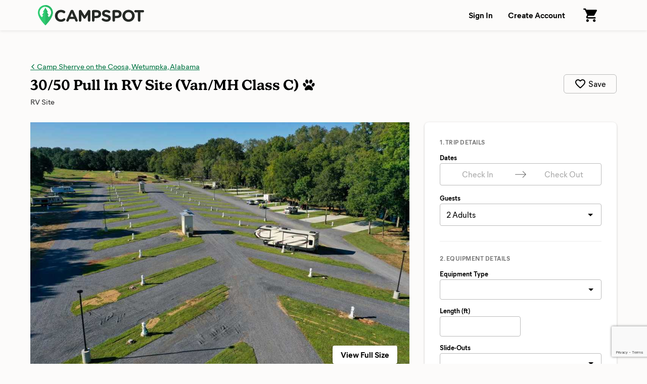

--- FILE ---
content_type: text/html; charset=utf-8
request_url: https://www.campspot.com/camp-sherrye-on-the-coosa/site/7956?location=Brentwood,%20Tennessee&latitude=36.032569&longitude=-86.782524&adults=2&children=0&pets=0
body_size: 16662
content:
<!DOCTYPE html><html lang="en" data-beasties-container><head>
  <meta charset="utf-8">
  <meta http-equiv="x-ua-compatible" content="ie=edge">
  <title>Campspot</title>
  <meta name="description" content>
  <meta name="viewport" content="width=device-width,initial-scale=1">
  <base href="/">
  <link rel="icon" type="image/x-icon" href="/assets/img/favicon.ico">
  <link rel="manifest" href="manifest.json">
  <link rel="preload" href="https://d1mnljovdqnw4e.cloudfront.net/KansasNew-SemiBold.woff2" as="font" type="font/woff2" crossorigin>
  <link rel="preload" href="https://d1mnljovdqnw4e.cloudfront.net/MierB-Book.woff2" as="font" type="font/woff2" crossorigin>
  <link rel="preload" href="https://d1mnljovdqnw4e.cloudfront.net/MierB-Bold.woff2" as="font" type="font/woff2" crossorigin>
  <meta name="traceparent" content="traceParent">
  <meta name="apple-itunes-app" content="app-id=1514616448">

  <!-- Source Defense -->
  <script>vice={config:{viceAccountId:'75273487-2141-4377-bfa4-b9c109bc8cf0',viceSiteId:'aa7047ac-cd43-47b0-b933-3727cafe2333',}}</script><script src="//vice-prod.sdiapi.com/vice_loader/75273487-2141-4377-bfa4-b9c109bc8cf0/aa7047ac-cd43-47b0-b933-3727cafe2333"></script>
  <!-- End Source Defense -->

  <!-- DataDome -->
  <script>window.ddjskey='ED9620DD0398069594F734278E5929';window.ddoptions={ajaxListenerPath:[{host:'campspot.com'},{path:'/api/gator-core/'}],enableTagEvents:true,withCredentials:true};</script><script src="https://js.datadome.co/tags.js" async></script>
  <!-- End DataDome -->

  <!-- Viewport Fix -->
  <script type="text/javascript">
    const vpw=(screen?screen.width>=768:false)?'width=1100':null;
    if(vpw){document.querySelector('meta[name="viewport"]').setAttribute("content",vpw);}
  </script>
  <!-- End Viewport Fix -->

  <!-- Osano Consent Manager -->
  <script src="https://cmp.osano.com/6olhSSbjcpNEkTh/79bf7b84-2e0b-49fe-89d9-880661d0f6d2/osano.js"></script>
  <!-- End Osano Consent Manager -->

  <!-- Must load before google tag manager -->
  <script>
    dataLayer = [];
  </script>
  <!-- Google Tag Manager -->
  <script>
    window.googleTagManager = (function(containerId){
      (function(w,d,s,l,i){w[l]=w[l]||[];w[l].push({'gtm.start':
          new Date().getTime(),event:'gtm.js'});var f=d.getElementsByTagName(s)[0],
        j=d.createElement(s),dl=l!='dataLayer'?'&l='+l:'';j.async=true;j.src=
        'https://www.googletagmanager.com/gtm.js?id='+i+dl;f.parentNode.insertBefore(j,f);
      })(window,document,'script','dataLayer',containerId);});
  </script>
  <!-- End Google Tag Manager -->

  <!-- Google reCAPTCHA v3 -->
  <script src="https://www.google.com/recaptcha/api.js?render=6LfQovwrAAAAACQlIWAZgasUmHvJc9RniKPFFOuT" async defer></script>
  <!-- End Google reCAPTCHA v3 -->
<style>@font-face{font-display:swap;font-family:KansasNew;font-weight:700;src:url(https://d1mnljovdqnw4e.cloudfront.net/KansasNew-SemiBold.eot);src:url(https://d1mnljovdqnw4e.cloudfront.net/KansasNew-SemiBold.eot?#iefix) format("embedded-opentype"),url(https://d1mnljovdqnw4e.cloudfront.net/KansasNew-SemiBold.woff2) format("woff2"),url(https://d1mnljovdqnw4e.cloudfront.net/KansasNew-SemiBold.woff) format("woff"),url(https://d1mnljovdqnw4e.cloudfront.net/KansasNew-SemiBold.ttf) format("truetype")}@font-face{font-display:swap;font-family:MierB;font-weight:400;src:url(https://d1mnljovdqnw4e.cloudfront.net/MierB-Book.woff2) format("woff2"),url(https://d1mnljovdqnw4e.cloudfront.net/MierB-Book.woff) format("woff")}@font-face{font-display:swap;font-family:MierB;font-style:italic;font-weight:400;src:url(https://d1mnljovdqnw4e.cloudfront.net/MierB-BookItalic.woff2) format("woff2"),url(https://d1mnljovdqnw4e.cloudfront.net/MierB-BookItalic.woff) format("woff")}@font-face{font-display:swap;font-family:MierB;font-weight:700;src:url(https://d1mnljovdqnw4e.cloudfront.net/MierB-Bold.woff2) format("woff2"),url(https://d1mnljovdqnw4e.cloudfront.net/MierB-Bold.woff) format("woff")}@font-face{font-display:swap;font-family:MierB;font-style:italic;font-weight:700;src:url(https://d1mnljovdqnw4e.cloudfront.net/MierB-BoldItalic.woff2) format("woff2"),url(https://d1mnljovdqnw4e.cloudfront.net/MierB-BoldItalic.woff) format("woff")}*,*:before,*:after{box-sizing:border-box}html{font-family:sans-serif;line-height:1.15;-webkit-text-size-adjust:100%;-ms-text-size-adjust:100%;-ms-overflow-style:scrollbar;-webkit-tap-highlight-color:transparent}footer,header,main,nav,section{display:block}body{background-color:#fff;color:#000;font-family:sans-serif;font-size:1rem;font-weight:400;line-height:1.5;margin:0;text-align:left}h1,h2,p{margin:0}ul{margin-top:0;margin-bottom:0}a{color:#007bff;text-decoration:none;background-color:transparent;-webkit-text-decoration-skip:objects}a:hover{color:#0056b3;text-decoration:underline}img{vertical-align:middle;border-style:none}svg:not(:root){overflow:hidden}a,button,input:not([type=range]){touch-action:manipulation}button{border-radius:0}button:focus{outline:1px dotted;outline:5px auto -webkit-focus-ring-color}input,button{margin:0;font-family:inherit;font-size:inherit;line-height:inherit}button,input{overflow:visible}button{text-transform:none}button,html [type=button],[type=submit]{-webkit-appearance:button}button::-moz-focus-inner,[type=button]::-moz-focus-inner,[type=submit]::-moz-focus-inner{padding:0;border-style:none}[hidden]{display:none!important}html,body{height:100%}body{background:#fcfbfa;font-family:MierB,sans-serif;font-feature-settings:"ss02","ss10";-webkit-font-smoothing:antialiased}app-root{height:100%}h1,h2{line-height:1.25}a{color:#047645;text-decoration:underline;transition:color .1s ease-in-out}a:hover{color:#036239;text-decoration:underline}button:active{color:inherit}#captcha-container{position:fixed;top:50%;left:50%;transform:translate(-50%,-50%);padding:2rem 4rem;background-color:#fff;z-index:10000;display:none;border-radius:10px;box-shadow:0 2px 4px #0006}.header{box-shadow:0 1px 6px #0000001a;z-index:10}.header-content{display:flex;padding-left:60px;padding-right:60px;width:100%;position:relative}@media (max-width: 1199px){.header-content{padding-left:40px;padding-right:40px}}@media (max-width: 767px){.header-content{min-width:unset;padding-left:20px;padding-right:20px}}.header-logo{margin-right:20px}.header-logo-image{height:40px;margin:10px 0;width:210px}@media (max-width: 767px){.header-logo-image{height:28px;width:147px}}.header-nav{display:flex;margin-left:auto}.header-nav-link{align-items:center;background:none;border:none;color:#000;cursor:pointer;display:flex;font-size:1rem;font-weight:600;padding:0 15px;text-decoration:none;transition:background .15s ease-in-out;white-space:nowrap}@media (max-width: 767px){.header-nav-link{font-size:.8125rem;padding-left:10px;padding-right:10px}}.header-nav-link:hover{background:#0000000a}.header-nav-link:focus:active{outline:0}.header-nav-account{display:flex;position:relative}.global{display:flex;flex-direction:column;min-height:100%}.global-content{min-height:60vh}.footer{background:#252925;color:#fff;margin-top:auto}@media (max-width: 1024px){.footer.mod-site{display:none}}.footer-email{border-bottom:1px solid rgba(255,255,255,.1333333333);padding:16px 0}@media (max-width: 1024px){.footer-email{padding:30px 0}}.footer-email-content{align-items:center;display:flex;box-sizing:content-box;margin-left:auto;margin-right:auto;max-width:1170px;padding-left:60px;padding-right:60px;justify-content:center}@media (max-width: 1199px){.footer-email-content{padding-left:40px;padding-right:40px}}@media (max-width: 767px){.footer-email-content{padding-left:20px;padding-right:20px}}@media (max-width: 1024px){.footer-email-content{display:block}}.footer-email-title{font-size:1.125rem;font-weight:600;margin:10px 0;padding-right:20px}@media (max-width: 767px){.footer-email-title{font-size:1rem;margin:0 0 10px;padding:0}}.footer-email-form{display:flex;margin:10px 0}@media (max-width: 767px){.footer-email-form{flex-grow:1;margin:0}}.footer-email-form-input{background:#fff1;border:1px solid rgba(255,255,255,.2);border-radius:6px;color:#fff;display:block;margin-right:8px;min-height:3rem;min-width:360px;padding:0 16px}@media (max-width: 767px){.footer-email-form-input{flex-grow:1;min-height:2.75rem;max-width:360px;min-width:0}}.footer-email-form-submit{cursor:pointer;text-decoration:none;transition:background-color .15s ease-in-out,border-color .15s ease-in-out,box-shadow .15s ease-in-out;-webkit-user-select:none;user-select:none;white-space:nowrap;background:#1cbb64;border:1px solid #1cbb64;box-shadow:0 1px 1px #0000001f;color:#fff;font-weight:700;border-radius:6px;min-height:3rem;padding:0 24px}@media (max-width: 767px){.footer-email-form-submit{min-height:2.75rem;padding:0 16px}}.footer-email-form-submit:hover{background:#19a558;color:#fff;text-decoration:none}.footer-main{color:#fff;display:flex;font-size:.875rem;box-sizing:content-box;margin-left:auto;margin-right:auto;max-width:1170px;padding:80px 60px}@media (max-width: 1199px){.footer-main{padding-left:40px;padding-right:40px}}@media (max-width: 767px){.footer-main{padding-left:20px;padding-right:20px}}@media (max-width: 1024px){.footer-main{display:block;padding-top:30px;padding-bottom:0}}.footer-primary{flex-shrink:0;padding-right:30px;width:58.3333333333%}@media (max-width: 1024px){.footer-primary{padding:0;width:100%}}.footer-secondary{flex-shrink:0;width:41.6666666667%}@media (max-width: 1024px){.footer-secondary{margin-top:30px;width:100%}}@media (max-width: 1024px){.footer-about{border-bottom:1px solid rgba(255,255,255,.1333333333);padding-bottom:30px}}@media (max-width: 1024px){.footer-support{border-bottom:1px solid rgba(255,255,255,.1333333333);padding-bottom:30px}}.footer-about-title,.footer-support-title{font-size:.685rem;font-weight:600;letter-spacing:.125em;line-height:1.25;margin-bottom:16px;text-transform:uppercase}.footer-about p{margin-top:16px;max-width:600px}.footer-support p{margin-top:8px}.footer-about a,.footer-support a{color:#fff}.footer-bottom{border-top:1px solid rgba(255,255,255,.1333333333);padding:24px 0}@media (max-width: 1024px){.footer-bottom{border-top:none;padding:30px 0}}.footer-bottom-content{align-content:center;display:flex;box-sizing:content-box;margin-left:auto;margin-right:auto;max-width:1170px;padding-left:60px;padding-right:60px}@media (max-width: 1199px){.footer-bottom-content{padding-left:40px;padding-right:40px}}@media (max-width: 767px){.footer-bottom-content{padding-left:20px;padding-right:20px}}@media (max-width: 1024px){.footer-bottom-content{display:block}}.footer-bottom-legal{font-size:.875rem;padding-right:20px}@media (max-width: 1024px){.footer-bottom-legal{padding:0}}.footer-bottom-legal-item{display:inline}@media (max-width: 1024px){.footer-bottom-legal-item{display:block;margin-bottom:10px}}.footer-bottom-legal-link,.footer-bottom-legal-link:hover{color:inherit}.footer-bottom-legal-divider{color:#fff9;margin:0 4px}@media (max-width: 1024px){.footer-bottom-legal-divider{display:none}}@media (max-width: 1024px){.footer-bottom-legal-spacer{display:none}}.footer-bottom-social{margin-left:auto;display:flex}@media (max-width: 1024px){.footer-bottom-social{margin-left:0;margin-top:20px}}.footer-bottom-social-item,.footer-bottom-social-item:hover{text-decoration:none}.footer-bottom-social-item+.footer-bottom-social-item{margin-left:12px}.footer-bottom-social-item-icon{opacity:.8;transition:opacity .1s ease-in-out}.footer-bottom-social-item-icon:hover{opacity:1}aggredator{display:block;position:relative}.aggredator-field{align-items:center;background:#fff;border:1px solid #bbb;border-radius:4px;display:flex}.aggredator-field-label{padding:6px;position:relative;width:50%}.aggredator-field-input{background:none;border:none;border-radius:4px;cursor:pointer;font-size:1em;height:34px;line-height:34px;outline:0;overflow:hidden;padding:0;text-align:center;text-overflow:ellipsis;-webkit-user-select:none;user-select:none;white-space:nowrap;width:100%}aggredator.mod-site-booking .aggredator-field-input{height:30px;line-height:30px}.aggredator-field-input.mod-placeholder{color:#aaa}.aggredator-field-separator{flex-shrink:0;fill:#666;height:24px;margin:0;width:24px}@media (max-width: 1199px){.aggredator-field-separator{height:20px;width:20px}}@media (max-width: 1024px){.aggredator-field-separator{height:24px;width:24px}}.guests-picker-input{background:#fff;border:1px solid #bbb;border-radius:4px;display:block;cursor:pointer;height:3rem;padding:0 44px 0 12px;position:relative;text-align:left;width:100%}guest-categories-selectors.mod-site-booking .guests-picker-input{height:2.75rem}.guests-picker-input:after{border:5px solid transparent;border-top-color:#000;border-bottom-width:0;content:"";height:0;margin-top:-2px;pointer-events:none;position:absolute;right:16px;top:50%;width:0}.guests-picker-input-text{overflow:hidden;text-overflow:ellipsis;white-space:nowrap}@media all and (-ms-high-contrast: none),(-ms-high-contrast: active){.park-map{display:block;padding-bottom:75%;position:relative}}.prerender-background{background:linear-gradient(to right,#eee,#ccc,#ccc,#eee);opacity:.4;-webkit-border-radius:1px;-moz-border-radius:1px;background-size:400% 100%;animation:Gradient 2s ease infinite}.prerender-block{border-radius:1px;width:60px;height:14px;margin-top:8px;margin-right:8px;position:relative;top:2px;color:transparent;-webkit-touch-callout:none;-webkit-user-select:none;user-select:none}@keyframes Gradient{0%{background-position-x:0}50%{background-position-x:100%}to{background-position-x:0}}.site-hero-mobile{display:none}@media (max-width: 767px){.site-hero-mobile{display:block}}.site-heading{box-sizing:content-box;margin-left:auto;margin-right:auto;max-width:1170px;padding:60px 60px 30px;display:flex}@media (max-width: 1199px){.site-heading{padding-left:40px;padding-right:40px}}@media (max-width: 767px){.site-heading{padding-left:20px;padding-right:20px}}@media (max-width: 1024px){.site-heading{margin-left:auto;margin-right:auto;max-width:768px}}@media (max-width: 767px){.site-heading{display:block;padding-top:24px;padding-bottom:24px;position:relative}}@media (max-width: 767px){.site-heading:after{border-bottom:1px solid rgba(0,0,0,.1333333333);bottom:0;content:"";left:20px;position:absolute;right:20px}}.site-heading-back{font-size:.9375rem;margin-bottom:8px;overflow:hidden;text-overflow:ellipsis;white-space:nowrap}.site-heading-title{font-family:KansasNew,serif;font-size:1.75rem;font-weight:700}@media (max-width: 767px){.site-heading-title{font-size:1.625rem}}.site-heading-type{color:#000c;font-size:.9375rem;margin-top:4px}.site-content{box-sizing:content-box;margin-left:auto;margin-right:auto;max-width:1170px;padding-left:60px;padding-right:60px;display:flex;margin-bottom:200px}@media (max-width: 1199px){.site-content{padding-left:40px;padding-right:40px}}@media (max-width: 767px){.site-content{padding-left:20px;padding-right:20px}}@media (max-width: 767px){.site-content{padding:0}}.site-booking{flex-shrink:0;margin-left:30px;width:380px}@media (max-width: 1024px){.site-booking-content{transform:none!important}}.site-booking-form{background:#fff;border-radius:8px;box-shadow:0 1px 1px #00000014,0 1px 3px 1px #0000001f;padding:30px}@media (max-width: 1024px){.site-booking-form{background:transparent;border:none;border-radius:0;box-shadow:none;margin-left:auto;margin-right:auto;max-width:560px;padding:0}}.site-booking-form-mobile-heading{display:none}@media (max-width: 1024px){.site-booking-form-mobile-heading{display:block;margin-bottom:40px;width:100%}}@media (max-width: 767px){.site-booking-form-mobile-heading{margin-bottom:30px}}.site-booking-form-mobile-heading-label{font-size:1rem;font-weight:600;margin-bottom:4px}.site-booking-form-section~.site-booking-form-section{border-top:1px solid #eee;margin-top:30px;padding-top:24px}.site-booking-form-section-title{color:#767676;font-size:.75rem;font-weight:600;letter-spacing:.03125rem;margin-bottom:12px;text-transform:uppercase}.site-booking-form-dates-tooltip{align-items:center;background:#06f;border-radius:6px;box-shadow:0 1px 2px #0003,0 3px 8px #0003;color:#fff;display:flex;display:none;font-size:.875rem;margin-top:14px;margin-left:-12px;padding:6px 6px 6px 20px;position:absolute;z-index:1}.site-booking-form-dates-tooltip:before{border-bottom:10px solid #06f;border-left:10px solid transparent;border-right:10px solid transparent;bottom:100%;content:"";left:50%;position:absolute;transform:translate(-50%)}.site-booking-form-dates-tooltip-dismiss{background:none;border:none;cursor:pointer;margin-left:8px;opacity:.5;padding:4px;transition:opacity .1s ease-in-out}.site-booking-form-dates-tooltip-dismiss:active,.site-booking-form-dates-tooltip-dismiss:focus,.site-booking-form-dates-tooltip-dismiss:hover{opacity:.8}.site-booking-form-dates-tooltip-dismiss-icon{display:block;height:20px;width:20px}.site-booking-form-guests{margin-top:15px}.site-booking-form-label{display:block;font-size:.8125rem;font-weight:700;margin-bottom:2px;white-space:nowrap}.site-booking-form-location-button{align-items:center;background:#fff;border:1px solid #bbb;border-radius:4px;color:#000;cursor:pointer;display:flex;justify-content:space-between;line-height:1.25;min-height:2.75rem;padding:8px 12px;text-align:left;transition:border .15s ease-in-out;width:100%}@media (max-width: 1024px){.site-booking-form-location-button{font-size:1.125rem}}.site-booking-form-location-button:hover{border-color:#aaa;color:#000}.site-booking-form-price{border-top:1px solid #eee;margin-top:30px;margin-bottom:24px;padding-top:24px}@media (max-width: 1024px){.site-booking-form-price{margin-top:30px;margin-bottom:30px}}.site-booking-form-submit{cursor:pointer;text-decoration:none;transition:background-color .15s ease-in-out,border-color .15s ease-in-out,box-shadow .15s ease-in-out;-webkit-user-select:none;user-select:none;white-space:nowrap;background:#1cbb64;border:1px solid #1cbb64;box-shadow:0 1px 1px #0000001f;color:#fff;font-weight:700;border-radius:6px;display:block;font-size:1.25rem;height:3.5rem;width:100%}.site-booking-form-submit:active,.site-booking-form-submit:focus,.site-booking-form-submit:hover{background:#19a558;color:#fff;text-decoration:none}.site-booking-mobile{display:none}@media (max-width: 1024px){.site-booking-mobile{box-sizing:content-box;margin-left:auto;margin-right:auto;max-width:1170px;padding-left:60px;padding-right:60px;background:#fff;bottom:0;box-shadow:0 -1px 3px #0003;display:block;left:0;position:fixed;right:0;z-index:10}}@media (max-width: 1024px) and (max-width: 1199px){.site-booking-mobile{padding-left:40px;padding-right:40px}}@media (max-width: 1024px) and (max-width: 767px){.site-booking-mobile{padding-left:20px;padding-right:20px}}.site-booking-mobile-content{align-items:center;cursor:pointer;display:flex;justify-content:space-between;margin:0 auto;max-width:768px;min-height:80px;padding-top:16px;padding-bottom:16px}.site-booking-mobile-content,.site-booking-mobile-content:hover{text-decoration:none}.site-booking-mobile-detail{color:#000;line-height:1.375rem}@media (max-width: 767px){.site-booking-mobile-detail{line-height:1.25rem}}.site-booking-mobile-detail:active,.site-booking-mobile-detail:hover,.site-booking-mobile-detail:focus{color:#000}.site-booking-mobile-detail-details{font-size:.9375rem;white-space:nowrap}@media (max-width: 767px){.site-booking-mobile-detail-details{font-size:.875rem}}.site-booking-mobile-button{cursor:pointer;text-decoration:none;transition:background-color .15s ease-in-out,border-color .15s ease-in-out,box-shadow .15s ease-in-out;-webkit-user-select:none;user-select:none;white-space:nowrap;background:#1cbb64;border:1px solid #1cbb64;box-shadow:0 1px 1px #0000001f;color:#fff;font-weight:700;border-radius:6px;display:block;flex-shrink:0;font-size:1.125rem;height:3.125rem;margin-left:5px;min-width:160px;padding:0 36px}@media (max-width: 767px){.site-booking-mobile-button{font-size:1rem;height:2.75rem;min-width:100px;padding:0 24px}}@media (max-width: 767px){.site-booking-mobile-button{min-width:80px;padding:0 16px}}.site-booking-mobile-button:active,.site-booking-mobile-button:focus,.site-booking-mobile-button:hover{background:#19a558;color:#fff;text-decoration:none}.site-info{flex-grow:1;overflow:hidden}@media (max-width: 1024px){.site-info{margin-left:auto;margin-right:auto;max-width:768px}}@media (max-width: 767px){.site-info-slideshow{display:none}}.site-info-overview{padding-top:30px;padding-bottom:60px}@media (max-width: 767px){.site-info-overview{padding-top:40px;padding-bottom:40px}}@media (max-width: 767px){.site-info-overview{border:0;padding:24px 20px 30px}}.site-info-section-amenities-list{line-height:1.25;list-style:none;padding:0}.site-locations{border-top:1px solid #ddd;padding-top:60px}@media (max-width: 767px){.site-locations{border-top:10px solid #efeeec;padding:30px 20px}}.site-locations-map{margin:30px 0;outline:1px solid rgba(0,0,0,.08);outline-offset:-1px;position:relative}.site-locations-load-more{background:#0000000a;border:none;border-radius:6px;cursor:pointer;display:block;font-size:1rem;font-weight:600;margin-top:20px;padding:18px;text-align:center;transition:background .1s ease-in-out;width:100%}@media (max-width: 767px){.site-locations-load-more{display:none}}.site-locations-load-more:active,.site-locations-load-more:focus,.site-locations-load-more:hover{background:#00000014}.site-locations-mobile{display:none}@media (max-width: 767px){.site-locations-mobile{display:block}}.site-locations-mobile-load-more{background:#00000014;border:none;border-radius:3px;cursor:pointer;display:block;font-size:1rem;font-weight:600;margin-top:20px;padding:20px;text-align:center;transition:background .1s ease-in-out;width:100%}.site-locations-mobile-load-more:active,.site-locations-mobile-load-more:focus,.site-locations-mobile-load-more:hover{background:#00000029}:root{--swiper-theme-color: #007aff}@media (max-width: 1024px){.mobile-modal{background:#fff;border:none;box-shadow:0 2px 4px #0006;bottom:0;left:0;margin:0;overflow-y:scroll;padding:80px 30px 0;position:fixed;top:100%;transition:top .4s ease-in-out,visibility .4s ease-in-out;visibility:hidden;width:100%;z-index:100;-webkit-overflow-scrolling:touch}}@media (max-width: 767px){.mobile-modal{padding:60px 20px 0}}.mobile-modal-close{display:none}@media (max-width: 1024px){.mobile-modal-close{background:none;border:none;cursor:pointer;display:block;height:40px;padding:0;position:absolute;right:10px;top:10px;width:40px}}.mobile-modal-close:focus:active{outline:0}.mobile-modal-close-icon{display:block;opacity:.2;transition:opacity .1s ease-in-out;width:100%}@media (max-width: 1024px){.mobile-modal-add-to-cart{background:#fff;border-top:1px solid #ddd;bottom:0;display:block;padding:20px 0;margin-left:auto;margin-right:auto;max-width:560px;position:-webkit-sticky;position:-webkit-sticky;position:sticky;width:100%}}
</style><link rel="stylesheet" href="styles.72344aaaa650b639.css" media="print" onload="this.media='all'"><noscript><link rel="stylesheet" href="styles.72344aaaa650b639.css"></noscript><meta name="robots" content="noindex,follow"><link rel="canonical" href="https://www.campspot.com/camp-sherrye-on-the-coosa/site/7956"></head>
<body>
  <!-- Google Tag Manager (noscript) -->
  <noscript><iframe src="https://www.googletagmanager.com/ns.html?id=GTM-T4P2N5D" height="0" width="0" style="display:none;visibility:hidden"></iframe></noscript>
  <!-- End Google Tag Manager (noscript) -->

<!-- AWS CAPTCHA -->
<div id="captcha-container"></div>
<script>
  function renderAWSCaptcha(b){const a=document.getElementById("captcha-container");a.style.display="block";AwsWafCaptcha.renderCaptcha(a,{apiKey:b,onSuccess:()=>{a.style.display="none"}})}
  function loadAWSCaptchaScript(b){const a=document.createElement("script");a.src=b;a.defer=!0;document.body.appendChild(a)}
  window.renderAWSCaptcha=renderAWSCaptcha;window.loadAWSCaptchaScript=loadAWSCaptchaScript;
</script>

<app-root ng-version="19.2.15" ng-server-context="ssr"><div class="global app-component-page mod-ssr">
  <header class="header header-nav-link">
    <div class="header-content">
      <a routerlink="/" class="header-logo" href="/">
        <!---->

        <img src="/assets/img/campspot-logo-4ef1f9e2.svg" alt="Campspot Logo" class="header-logo-image mod-dark">
      </a>

      <nav class="header-nav">
        <!---->
        <!---->

        <!---->

        <!---->

        <div class="header-nav-account">
          <!---->

          <!---->
        </div>

        <!---->
      </nav>
    </div>

    <!---->
  </header><!---->

  <main class="global-content">
    <!---->

    <router-outlet></router-outlet><site><div>
  <internal-site><div class="site">
  <div class="site-hero-mobile">
    <!---->
  </div>

  <section class="site-heading">
    <div>
      <div class="site-heading-back app-campsite-category-name">
        <!---->

        <span inline prerenderblock="300, 14, 0, 0" class="prerender-background prerender-block" style="display: inline-block; width: 300px; height: 14px; margin: 0px 0px;"></span><!---->
      </div>

      <h1 class="site-heading-title app-campsite-type-name">
        <!---->
        <span inline prerenderblock="200, 26, 0, 0" class="prerender-background prerender-block" style="display: inline-block; width: 200px; height: 26px; margin: 0px 0px;"></span><!---->
      </h1>

      <div class="site-heading-type">
        
        
        
      </div>
    </div>

    <!---->
  </section>

  <section class="site-content">
    <div class="site-booking-mobile">
      <a class="site-booking-mobile-content">
        <div aria-live="assertive" class="site-booking-mobile-detail">
          <!---->

          <!---->

          <!---->

          <!---->

          <div class="site-booking-mobile-detail-details">
            <!---->

            <!---->
          </div>
        </div>

        <button type="button" class="site-booking-mobile-button app-add-to-cart-button">
          Add to Cart
        </button><!---->

        <!---->
      </a>
    </div><!---->

    <div class="site-info">
      <div class="site-info-slideshow">
        <!---->
      </div>

      <section class="site-info-overview">
        <!---->

        <!---->

        <div class="site-info-overview-section">
          <!---->

          <ul class="site-info-section-amenities-list">
            <!---->
          </ul>
        </div><!---->
      </section>

      <section id="locations" class="site-locations">
        <!---->

        <!---->

        <div class="site-locations-map">
          <park-map class="park-map" aria-hidden="false"><!---->

<div class="park-map-content app-park-map-content">
</div>
</park-map>

          <!---->
        </div>

        <!---->

        <!---->

        <button class="site-locations-load-more app-show-all-locations-btn" hidden>
          Load more available sites...
        </button>

        <form novalidate class="site-locations-mobile ng-untouched ng-pristine ng-valid">
          <!---->

          <!---->
          <!---->

          <button class="site-locations-mobile-load-more app-show-all-locations-btn" hidden>
            Load more available sites...
          </button>
        </form>
      </section>
    </div>

    <div class="site-booking mobile-modal">
      <div class="site-booking-content">
        <a title="Close Mobile Menu" class="mobile-modal-close">
          <img src="assets/img/icon-close.svg" alt="Close Mobile Menu" class="mobile-modal-close-icon">
        </a>

        <form novalidate aria-live="assertive" class="site-booking-form ng-untouched ng-pristine ng-valid">
          <div class="site-booking-form-mobile-heading">
            <div class="site-booking-form-mobile-heading-label">
              
            </div>

            <!---->
          </div>

          <div class="site-booking-form-section">
            <div id="site-booking-trip-details" class="site-booking-form-section-title">
              1. Trip Details
            </div>

            <div role="group" aria-labelledby="site-booking-trip-details">
              <div class="site-booking-form-dates">
                <div class="site-booking-form-label">
                  Dates
                </div>

                <aggredator class="mod-site-booking"><div class="aggredator app-checkin-checkout-datepickers">
  <div class="aggredator-field">
    <div class="aggredator-field-label">
      <button type="button" aria-label="Check In Date: Add Dates" class="aggredator-field-input app-aggredator-checkin-date mod-placeholder">
        Check In
      </button>
    </div>

    <div aria-hidden="true" role="presentation" class="aggredator-field-separator">
      <svg viewBox="0 0 1000 1000">
        <path d="M694.4 242.4l249.1 249.1c11 11 11 21 0 32L694.4 772.7c-5 5-10 7-16 7s-11-2-16-7c-11-11-11-21 0-32l210.1-210.1H67.1c-13 0-23-10-23-23s10-23 23-23h805.4L662.4 274.5c-21-21.1 11-53.1 32-32.1z"/>
      </svg>
    </div>

    <div class="aggredator-field-label">
      <button type="button" aria-label="Check Out Date: Add Dates" class="aggredator-field-input app-aggredator-checkout-date mod-placeholder">
        Check Out
      </button>
    </div>
  </div>

  <!---->
</div>
</aggredator>

                <div class="site-booking-form-dates-tooltip">
                  Explore available dates!

                  <button class="site-booking-form-dates-tooltip-dismiss">
                    <img src="assets/img/icon-close-white.svg" alt="Dismiss Notification" class="site-booking-form-dates-tooltip-dismiss-icon">
                  </button>
                </div><!---->

                <!---->

                <!---->

                <!---->

                <!---->

                <!---->

                <!---->

                <!---->
              </div>

              <div class="site-booking-form-guests">
                <div class="site-booking-form-label">
                  Guests
                </div>

                <guest-categories-selectors class="mod-site-booking"><div class="guests-picker app-guest-categories">
  <button type="button" class="guests-picker-input">
    <div class="guests-picker-input-text app-guest-categories-label" title="Add Guests" style="color: #999999;">
      Add Guests
    </div>
  </button>

  <!---->
</div>
</guest-categories-selectors>

                <!---->

                <!---->
              </div>
            </div>
          </div>

          <!---->

          <div class="site-booking-form-section">
            <div id="site-booking-choose-your-site" class="site-booking-form-section-title">
              <span>2.</span><!----><!---->
              Choose your site
            </div>

            <div role="group" aria-labelledby="site-booking-choose-your-site">
              <div class="site-booking-form-location">
                <div id="site-booking-form-label-location" class="site-booking-form-label">
                  Site Location
                </div>

                <button fragment="locations" aria-labelledby="site-booking-form-label-location" class="site-booking-form-location-button app-mobile-site-booking-form-location-button">
                  <!---->

                  <!---->

                  <!---->
                </button>

                <!---->

                <!---->

                <!---->

                <!---->

                <!---->

                <!---->

                <!---->

                <!---->

                <!---->
              </div>
            </div>
          </div>

          <div class="site-booking-form-price">
            <!---->
          </div><!---->

          <!---->

          <div class="mobile-modal-add-to-cart">
            <input type="button" value="Add to Cart" awaitpromisegroup class="site-booking-form-submit app-add-to-cart-button" fragment="locations"><!---->
            <!---->
          </div>
        </form>
      </div>
    </div>
  </section>

  <div modalbrowserbackhandler>
    <!---->
  </div>
</div>
</internal-site>
</div><!---->

<!---->
</site><!----><!---->
  </main>

  <!---->

  <!---->

  <footer class="footer mod-site">
    <div class="footer-email">
      <div class="footer-email-content">
        <h2 class="footer-email-title">
          Sign up to receive exclusive Campspot deals and updates!
        </h2>

        <form action="https://www.campspot.com/c/api/email/subscribe" method="post" id="mc-embedded-subscribe-form" name="email_optin" target="_blank" novalidate class="footer-email-form validate">
          <input type="email" name="email" aria-label="Email Address" placeholder="Enter your email address" required="required" class="footer-email-form-input">

          <input type="submit" name="subscribe" value="Subscribe" class="footer-email-form-submit">
        </form>
      </div>
    </div>

    <div class="footer-main">
      <div class="footer-primary">
        <div class="footer-about app-footer-about">
          <h2 class="footer-about-title">
            About Campspot
          </h2>

          <p>
            Campspot is the leading online marketplace for premier RV resorts, family campgrounds, cabins, glamping options, and more.
            No matter how you choose to stay, Campspot makes it easy for you to create lifelong camping memories.
            <a href="/about">Learn more</a>
          </p>

          <p>
            Are you a campground or RV park owner?
            Visit <a href="https://software.campspot.com/" target="_blank">software.campspot.com</a> to learn how Campspot can help your business.
          </p>
        </div>
      </div>

      <div class="footer-secondary">
        <div class="footer-support app-footer-support">
          <h2 class="footer-support-title">
            Support
          </h2>

          <p>
            Have a question? Visit our
            <a href="/about/faq" target="_blank" class="footer-support-faq-link">Frequently Asked Questions</a>
            page
          </p>
        </div>
      </div>
    </div>

    <div class="footer-bottom">
      <div class="footer-bottom-content">
        <div class="footer-bottom-legal app-footer-bottom-legal">
          <div class="footer-bottom-legal-item app-footer-bottom-legal-item-copyright">
            © 2026 Campspot
          </div>

          <span aria-hidden="true" class="footer-bottom-legal-divider">•</span>

          <div class="footer-bottom-legal-item app-footer-bottom-legal-item-about">
            <a href="/about" target="_blank" rel="noopener noreferrer" class="footer-bottom-legal-link">About Us</a>
          </div>

          <span aria-hidden="true" class="footer-bottom-legal-divider">•</span>

          <div class="footer-bottom-legal-item app-footer-bottom-legal-item-faq">
            <a href="/about/faq" target="_blank" rel="noopener noreferrer" class="footer-bottom-legal-link">FAQ</a>
          </div>

          <span aria-hidden="true" class="footer-bottom-legal-divider">•</span>

          <div class="footer-bottom-legal-item app-footer-bottom-legal-item-mobile-app">
            <a href="/about/mobile-app" target="_blank" rel="noopener noreferrer" class="footer-bottom-legal-link">Mobile App</a>
          </div>

          <span aria-hidden="true" class="footer-bottom-legal-divider">•</span>

          <div class="footer-bottom-legal-item app-footer-bottom-legal-item-software-site">
            <a href="https://software.campspot.com/" target="_blank" rel="noopener noreferrer" class="footer-bottom-legal-link">Campground Software</a>
          </div>

          <span aria-hidden="true" class="footer-bottom-legal-divider">•</span>

          <div class="footer-bottom-legal-item app-footer-bottom-legal-item-affiliate-program">
            <a href="/about/affiliates" target="_blank" rel="noopener noreferrer" class="footer-bottom-legal-link">Affiliate Program</a>
          </div>

          <span aria-hidden="true" class="footer-bottom-legal-divider">•</span>

          <div class="footer-bottom-legal-item app-footer-bottom-legal-item-accessibility">
            <a href="/about/accessibility" target="_blank" rel="noopener noreferrer" class="footer-bottom-legal-link">Accessibility</a>
          </div>

          <span aria-hidden="true" class="footer-bottom-legal-divider">•</span>

          <div class="footer-bottom-legal-item app-footer-bottom-legal-item-terms-and-conditions">
            <a href="/about/terms-and-conditions" target="_blank" rel="noopener noreferrer" class="footer-bottom-legal-link">Terms &amp; Conditions</a>
          </div>

          <span aria-hidden="true" class="footer-bottom-legal-divider">•</span>

          <div class="footer-bottom-legal-item app-footer-bottom-legal-item-privacy">
            <a href="/about/privacy" target="_blank" rel="noopener noreferrer" class="footer-bottom-legal-link">Privacy Notice</a>
          </div>

          <span aria-hidden="true" class="footer-bottom-legal-divider">•</span>

          <div class="footer-bottom-legal-item app-footer-bottom-legal-item-oss">
            <a href="/about/open-source-licenses" target="_blank" rel="noopener noreferrer" class="footer-bottom-legal-link">Third Party License Notices</a>
          </div>

          <br class="footer-bottom-legal-spacer">

          <div class="footer-bottom-legal-item app-footer-bottom-legal-item-dnsmpi">
            <a href="/about/dnsmpi" target="_blank" rel="noopener noreferrer" class="footer-bottom-legal-link">Do Not Sell My Personal Information</a>
          </div>
        </div>

        <div class="footer-bottom-social">
          <a href="https://www.facebook.com/campspot" target="_blank" class="footer-bottom-social-item">
            <img src="/assets/img/social-facebook-white.svg" width="24" height="24" alt="Facebook" loading="lazy" class="footer-bottom-social-item-icon">
          </a>

          <a href="https://www.instagram.com/campspot/" target="_blank" class="footer-bottom-social-item">
            <img src="/assets/img/social-instagram-white.svg" width="24" height="24" alt="Instagram" loading="lazy" class="footer-bottom-social-item-icon">
          </a>

          <a href="https://www.pinterest.com/BookCampspot/" target="_blank" class="footer-bottom-social-item">
            <img src="/assets/img/social-pinterest-white.svg" width="24" height="24" alt="Pinterest" loading="lazy" class="footer-bottom-social-item-icon">
          </a>
        </div>
      </div>
    </div>
  </footer><!---->
</div>

<error-message-toast><!---->
</error-message-toast>

<!---->

<!---->
</app-root>
<script src="runtime.0159cfb89aaa37e8.js" type="module"></script><script src="polyfills.b0b8537856f7500d.js" type="module"></script><script src="main.e5d5b3b12bd7feb0.js" type="module"></script>

<script id="campspot-aggregator-state" type="application/json">{"HTTP_STATE__GENERAL_PARK_DATA_V2":{"amenities":["20-Amp","30-Amp","50-Amp","Accessible","Air Conditioning","Back-In","Cable","Charcoal Grill","Concrete Pad","Electricity","Fire Pit","Fire Ring","Gas Grill","Heat","Kitchen","Microwave","Mini Fridge","Oven","Patio","Pet-Friendly","Picnic Table","Private Bathroom","Private Shower","Pull-Through","Refrigerator","Sewer Hook-Up","Shower","Stove","Water Hook-Up","Wi-Fi"],"campsiteCategories":[{"code":"lodging","name":"Lodging"},{"code":"rv","name":"RV Sites"},{"code":"tent","name":"Tent Sites"}],"parkFeatures":["Arcade","Basketball","Bathrooms","Cable TV","Dog Park","Dump Station","Fishing","GaGa Ball","Garbage","Golf Cart Rental","Hot Tub / Sauna","Internet Access","Laundry","Mini-Golf","Outdoor Theater","Pavilion","Playground","Pool","Snack Stand","Volleyball","Waterpark","Sports Field","Arts & Crafts","Beach","Boat Launch","Hiking","Canoeing / Kayaking","Paddle Boat","Shuffleboard","Bike Rental","General Store","Showers","Ice Cream","Restaurant","Waterfront","Jumping Pillow","Laser Tag","Pedal Cart","Clubhouse","Special Events","Live Music","Zip Line"],"rvSlideouts":[{"label":"None","value":0},{"label":"Driver Side","value":1},{"label":"Passenger Side","value":1},{"label":"Both Sides","value":2}],"rvTypes":["Fifth-Wheel","Motorhome","Pop-Up","Tent","Travel Trailer","Truck Camper","Van"]},"HTTP_STATE__%2Fv2%2Fparks%2Fslug%2Fcamp-sherrye-on-the-coosa%3Flatitude%3D36.032569%26longitude%3D-86.782524":{"park":{"id":826,"name":"Camp Sherrye on the Coosa - Wetumpka, AL","city":"Wetumpka","state":"AL","ageCategories":[{"name":"Children","count":0,"parkAgeCategoryIndex":1,"isUnmapped":false},{"name":"Adults","count":0,"parkAgeCategoryIndex":2,"isUnmapped":false}],"slug":"campsherrye","timeZone":"America/Chicago","parkFeatures":[{"id":37944,"parkId":826,"name":"Canoeing / Kayaking","additionalCost":true},{"id":37946,"parkId":826,"name":"Dog Park","additionalCost":false},{"id":37948,"parkId":826,"name":"Fishing","note":"Fishing license required","additionalCost":false},{"id":37950,"parkId":826,"name":"Garbage","additionalCost":false},{"id":37965,"parkId":826,"name":"Pavilion","additionalCost":false},{"id":37976,"parkId":826,"name":"Waterfront","additionalCost":false}],"parkNearbyActivities":[{"id":21937,"name":"Biking","additionalCost":false},{"id":21938,"name":"Boating","additionalCost":false},{"id":21941,"name":"Fishing","additionalCost":false},{"id":21943,"name":"Hiking","additionalCost":false},{"id":21944,"name":"Historic Sites","additionalCost":false},{"id":21948,"name":"Paddling","additionalCost":false},{"id":21955,"name":"Restaurants","additionalCost":true}],"petsAllowed":true,"address":"350 Line Drive, Wetumpka, AL 36092","latitude":32.552473,"longitude":-86.199434,"distanceFromUser":242,"postalCode":"36092","media":{"mainImage":{"small":{"url":"https://images.campspot.com/[base64]","height":240,"width":240},"medium":{"url":"https://images.campspot.com/[base64]","height":600,"width":600},"large":{"url":"https://images.campspot.com/[base64]","height":1000,"width":1000},"extraLarge":{"url":"https://images.campspot.com/[base64]","height":1540,"width":1540},"originalImageUrl":"https://campspot-production.s3.amazonaws.com/de5c3914-b5b0-44c9-8cd4-f6a21b2cadce_Slide-3-River.jpg"},"slideshowImages":[{"small":{"url":"https://images.campspot.com/[base64]","height":240,"width":240},"medium":{"url":"https://images.campspot.com/[base64]","height":600,"width":600},"large":{"url":"https://images.campspot.com/[base64]","height":1000,"width":1000},"extraLarge":{"url":"https://images.campspot.com/[base64]","height":1540,"width":1540},"originalImageUrl":"https://campspot-production.s3.amazonaws.com/de5c3914-b5b0-44c9-8cd4-f6a21b2cadce_Slide-3-River.jpg"},{"small":{"url":"https://images.campspot.com/[base64]","height":240,"width":240},"medium":{"url":"https://images.campspot.com/[base64]","height":600,"width":600},"large":{"url":"https://images.campspot.com/[base64]","height":1000,"width":1000},"extraLarge":{"url":"https://images.campspot.com/[base64]","height":1540,"width":1540},"originalImageUrl":"https://campspot-production.s3.amazonaws.com/377382d2-b162-4dc4-b5f9-9ce46a070c5b_campsherry.jpg"},{"small":{"url":"https://images.campspot.com/[base64]","height":240,"width":240},"medium":{"url":"https://images.campspot.com/[base64]","height":600,"width":600},"large":{"url":"https://images.campspot.com/[base64]","height":1000,"width":1000},"extraLarge":{"url":"https://images.campspot.com/[base64]","height":1540,"width":1540},"originalImageUrl":"https://campspot-production.s3.amazonaws.com/bbefd2c6-8ca8-4ef4-a4da-3bbe2769f8ca_Slide-2-RV.jpg"},{"small":{"url":"https://images.campspot.com/[base64]","height":240,"width":240},"medium":{"url":"https://images.campspot.com/[base64]","height":600,"width":600},"large":{"url":"https://images.campspot.com/[base64]","height":1000,"width":1000},"extraLarge":{"url":"https://images.campspot.com/[base64]","height":1540,"width":1540},"originalImageUrl":"https://campspot-production.s3.amazonaws.com/5eb3e81b-ea63-4312-ac86-082488af258f_Home-6.jpg"},{"small":{"url":"https://images.campspot.com/[base64]","height":240,"width":240},"medium":{"url":"https://images.campspot.com/[base64]","height":600,"width":600},"large":{"url":"https://images.campspot.com/[base64]","height":1000,"width":1000},"extraLarge":{"url":"https://images.campspot.com/[base64]","height":1540,"width":1540},"originalImageUrl":"https://campspot-production.s3.amazonaws.com/ff1068e9-2ba7-482b-b143-20806806c5ba_Home-1.jpg"},{"small":{"url":"https://images.campspot.com/[base64]","height":240,"width":240},"medium":{"url":"https://images.campspot.com/[base64]","height":600,"width":600},"large":{"url":"https://images.campspot.com/[base64]","height":1000,"width":1000},"extraLarge":{"url":"https://images.campspot.com/[base64]","height":1540,"width":1540},"originalImageUrl":"https://campspot-production.s3.amazonaws.com/b99fa030-9eb1-4a8f-b2a6-a45c5fe53cdd_Home-2.jpg"},{"small":{"url":"https://images.campspot.com/[base64]","height":240,"width":240},"medium":{"url":"https://images.campspot.com/[base64]","height":600,"width":600},"large":{"url":"https://images.campspot.com/[base64]","height":1000,"width":1000},"extraLarge":{"url":"https://images.campspot.com/[base64]","height":1540,"width":1540},"originalImageUrl":"https://campspot-production.s3.amazonaws.com/5de6ca76-b6e6-4c32-bc0c-e9b845c8586a_Home-5.jpg"},{"small":{"url":"https://images.campspot.com/[base64]","height":240,"width":240},"medium":{"url":"https://images.campspot.com/[base64]","height":600,"width":600},"large":{"url":"https://images.campspot.com/[base64]","height":1000,"width":1000},"extraLarge":{"url":"https://images.campspot.com/[base64]","height":1540,"width":1540},"originalImageUrl":"https://campspot-production.s3.amazonaws.com/5afe630d-6fc1-4d9f-b8e0-1e21afced775_Home-4.jpg"},{"small":{"url":"https://images.campspot.com/[base64]","height":240,"width":240},"medium":{"url":"https://images.campspot.com/[base64]","height":600,"width":600},"large":{"url":"https://images.campspot.com/[base64]","height":1000,"width":1000},"extraLarge":{"url":"https://images.campspot.com/[base64]","height":1540,"width":1540},"originalImageUrl":"https://campspot-production.s3.amazonaws.com/a1239dc9-5347-4c71-b974-da14889d2c1a_Standard.jpg"}],"slideshowVideos":[]},"organizationId":609,"email":"campsherrye@gmail.com","phoneNumber":"3345690850","legalName":"Camp Sherrye LLC","pinterestUrl":"https://www.facebook.com/CampSherryeCoosa/","cancellationPolicy":"\u003Cp>\u003Cstrong>For Campsites:&nbsp;\u003C/strong>\u003Cbr />\n2+ WEEKS\u003Cbr />\nNon refundable $25 cancellation fee OR&nbsp;full refund issued in camp credit\u003C/p>\n\n\u003Cp>1+ WEEKS\u003Cbr />\n50% of reservation refunded&nbsp;and 50% of reservation forfeited&nbsp;\u003C/p>\n\n\u003Cp>LESS THAN 1 WEEK\u003Cbr />\nFull reservation forfeited\u003C/p>\n","termsAndConditions":"\u003Cp>\u003Cstrong>Rules&nbsp;and&nbsp;Regulations:&nbsp;\u003C/strong>Guest is subject to&nbsp;and&nbsp;agrees to comply with all &ldquo;Park Rules&rdquo;, a copy of which is attached hereto&nbsp;and&nbsp;incorporated herein by reference. Camp Sherrye, LLC may modify the Park Rules from time to time at its discretion. Tenant hereby acknowledges receipt of the current Park Rules. Tenant also agrees&nbsp;and&nbsp;acknowledges that failure to comply with all Park Rules will constitute a material default of this Agreement&nbsp;and&nbsp;will be cause for immediate eviction&nbsp;and&nbsp;removal from the RV Park\u003C/p>\n\n\u003Cul>\n\t\u003Cli>\u003Cstrong>CHECK IN TIME: \u003C/strong>2:00PM\u003C/li>\n\t\u003Cli>\u003Cstrong>CHECK OUT TIME: \u003C/strong>11:00AM\u003C/li>\n\t\u003Cli>\u003Cstrong>QUIET TIME:&nbsp;\u003C/strong>10:00 p.m. / 7:00 a.m. &ndash; please be considerate of others. No loud music at any time.\u003C/li>\n\t\u003Cli>\u003Cstrong>SPEED LIMIT:\u003C/strong>&nbsp;Please observe a speed limit of no more than 7 mph.\u003C/li>\n\t\u003Cli>\u003Cstrong>GATE CODE: 3535\u003C/strong>\u003C/li>\n\t\u003Cli>\n\t\u003Cp>\u003Cstrong>Wash Room Code is 9876 No one under the age of 18 without adult supervision (Strictly enforced.)\u003C/strong>\u003C/p>\n\t\u003C/li>\n\t\u003Cli>\n\t\u003Cp>\u003Cstrong>Do not leave your laundry in washers or dryers after use. Be considerate of other guest and their laundry needs.\u003C/strong>\u003C/p>\n\t\u003C/li>\n\t\u003Cli>\n\t\u003Cp>\u003Cstrong>Bathroom Code #4044\u003C/strong>\u003C/p>\n\t\u003C/li>\n\t\u003Cli>\n\t\u003Cp>\u003Cstrong>No dogs, cats or any type of pets are allowed in the bathrooms&nbsp;(Strictly enforced.)\u003C/strong>\u003C/p>\n\t\u003C/li>\n\t\u003Cli>\n\t\u003Cp>\u003Cstrong>No Aggressive breeds or dogs. They are your responsibility.&nbsp;(Strictly enforced.)&nbsp;\u003C/strong>\u003C/p>\n\t\u003C/li>\n\t\u003Cli>\n\t\u003Cp>\u003Cstrong>There will be a $500.00 fine for any type of damage to Camp Sherrye&#39;s Property or Equipment.\u003C/strong>\u003C/p>\n\t\u003C/li>\n\t\u003Cli>\n\t\u003Cp>\u003Cstrong>Shot records are required for all dogs prior to arrival&nbsp;at the RV Park.&nbsp; Please email these to campsherrye@gmail.com.\u003C/strong>\u003C/p>\n\t\u003C/li>\n\t\u003Cli>\u003Cstrong>If you have booked a SECTION D1 to D16 Waterfront site you MUST have a Class A&nbsp; or Class C Motorhome.&nbsp;\u003C/strong>\u003C/li>\n\t\u003Cli>\u003Cstrong>All RV&#39;s must be RVIA certified.\u003C/strong>\u003C/li>\n\t\u003Cli>\u003Cstrong>Tents in the RV sites are not permitted\u003C/strong>\u003C/li>\n\t\u003Cli>\u003Cstrong>SEWER:\u003C/strong>&nbsp;Sewer connection &ndash; a positive sewer seal at both ends of sewer hose is required. Alabama law requires that a sewer hose must be fastened using a connector.\u003C/li>\n\t\u003Cli>\u003Cstrong>CHILDREN:\u003C/strong>&nbsp;We want the children to be safe&nbsp;and&nbsp;have a good time, but always under the watchful eyes of parent/guardian.&nbsp;&nbsp;We are not responsible for their safety or welfare. You are liable for their behavior.\u003C/li>\n\t\u003Cli>\u003Cstrong>RIVER:\u003C/strong>&nbsp;Swimming is not recommended. Patrons swim at their own risk. River levels change rapidly,&nbsp;and&nbsp;without warning.&nbsp;&nbsp;\u003C/li>\n\t\u003Cli>\u003Cstrong>TRASH:\u003C/strong>&nbsp; The dumpster located within the park is for household garbage only. Furniture, mattresses, appliances, construction debris, or any other bulk items are strictly prohibited and may not be disposed of in the dumpster. All household trash must be securely bagged and tied, and all boxes must be broken down before disposal. Trash may not be left outside or beside your RV. Residents are responsible for transporting their own trash to the designated dumpster. Maintaining the cleanliness of the park is very important to us. Any trash left outside the RV or requiring cleanup by Camp Sherrye staff will result in a $100.00 fine.Any person caught dumping furniture, mattresses, or any items other than household garbage in the dumpster will be subject to a $500.00 fine.\u003C/li>\n\t\u003Cli>\u003Cstrong>SITES:&nbsp;\u003C/strong> are to be kept clean&nbsp;and&nbsp;orderly, as determined by management.&nbsp; Keeping your RV clean&nbsp;and&nbsp;in good repair is required.&nbsp;\u003C/li>\n\t\u003Cli>\u003Cstrong>NO FIREWORKS ALLOWED. NO OPEN FIREARMS DISPLAYED.\u003C/strong>\u003C/li>\n\t\u003Cli>\u003Cstrong>PARKING:\u003C/strong>&nbsp;Two vehicles per RV space are allowed. Please park in front of your RV out of the main drives.\u003C/li>\n\t\u003Cli>\u003Cstrong>CLOTHES LINES ARE NOT ALLOWED. ELECTRIC SPACE HEATERS ARE NOT ALLOWED. NO CHEATER BOXES OR PIGTAILS ALLOWED.\u003C/strong>&nbsp;Camp Sherrye is not responsible for any electrical components on RV&rsquo;s.\u003C/li>\n\t\u003Cli>\u003Cstrong>CONDUCT:\u003C/strong>&nbsp;Disorderly conduct, drunkenness, illegal drugs, obscene language, obnoxious, disruptive or vulgar behavior will not be tolerated. They will be the reason for immediate eviction without refund.\u003C/li>\n\t\u003Cli>\u003Cstrong>DRUGS:\u003C/strong>&nbsp;Illegal drugs of any form are prohibited on the property of Camp Sherrye. Person(s) caught in violation of this rule are subject to immediate eviction without a refund. Person (s) knowing of any illegal activity are encouraged to notify the management immediately. Any information reported will be strictly confidential.\u003C/li>\n\t\u003Cli>\u003Cstrong>Pets\u003C/strong>&nbsp;are permitted at the Camp Sherrye, however only in strict compliance with the following terms&nbsp;and&nbsp;conditions:\n\t\u003Cul>\n\t\t\u003Cli>All pets must be kept on a leash&nbsp;at all times during which the pet is outside of your RV. Notwithstanding the foregoing, cats that are licensed, vaccinated&nbsp;and&nbsp;have been spayed or neutered are permitted outside of your RV without a leash as long as they do not become a nuisance to other Guests. Pets must be supervised at all times. Please be advised that pets found unsupervised in the RV Park may be impounded.\u003C/li>\n\t\t\u003Cli>The number of pets are limited to two per site\u003C/li>\n\t\t\u003Cli>No&nbsp;aggressive breeds are permitted&nbsp;\u003C/li>\n\t\t\u003Cli>Pets are not permitted on other Guest&rsquo;s RV sites.\u003C/li>\n\t\t\u003Cli>All Guests are required to clean up after their pet(s). Camp Sherrye reserves the right to assess a $25 per occurrence fee if you fail to clean up after your pet(s).\u003C/li>\n\t\t\u003Cli>Barking, excessive noise or other pet behavior that disturbs other Guests is not permitted. If Camp Sherrye becomes aware of such behavior, management will notify you&nbsp;and&nbsp;request that you take action to correct the problem behavior. If such behavior continues after the second notice you receive from management, you will be required to remove the pet from the RV Park within 24 hours after notice from management.\u003C/li>\n\t\t\u003Cli>Pets are not permitted to be tied or chained to trees or any other structure within the RV Park.\u003C/li>\n\t\t\u003Cli>You certify that your pet has not previously bitten or caused other injury to any person. \u003Cstrong>If at any time your pet bites or otherwise injures any person or other pet at the RV Park, you will be required to remove the pet from the RV Park immediately&nbsp;and&nbsp;the pet will no longer be permitted on the RV Park premises.\u003C/strong>\u003C/li>\n\t\t\u003Cli>If your pet displays threatening or aggressive behavior which Camp Sherrye, in its sole discretion, deems to be dangerous or problematic, you agree you will promptly leave the Park upon request from Park with no recourse against Park&nbsp;and&nbsp;no claim for reimbursement or compensation from Park.\u003C/li>\n\t\t\u003Cli>You agree to indemnify, defend&nbsp;and&nbsp;hold harmless the RV Park Property Owner, Camp Sherrye, the Park,&nbsp;and&nbsp;their principals, members, shareholders, partners, directors, managers&nbsp;and&nbsp;employees from&nbsp;and&nbsp;against&nbsp;and&nbsp;any&nbsp;and&nbsp;all claims, damages, losses, liabilities, costs&nbsp;and&nbsp;expenses (including reasonable attorneys&rsquo; fees) arising out of or in connection with your pet residing or being located at the RV Park, including, without limitation, the claims of any third parties related to death, bodily injury or damage to persons or property caused by your pet.\u003C/li>\n\t\t\u003Cli>In its sole discretion, Camp Sherrye can limit or restrict which pets are permitted at the RV Park. Aggressive breeds of dogs are not permitted at the RV Park.\u003C/li>\n\t\t\u003Cli>Notwithstanding the forgoing, service dogs of any breed belonging to a Guest are permitted at the RV Park, subject to proper documentation.\u003C/li>\n\t\t\u003Cli>Failure to strictly comply with these Pet rules&nbsp;and&nbsp;regulations will constitute default of this Agreement. Also, your failure to disclose&nbsp;and&nbsp;identify the existence of your pets to management will constitute default of Agreement&nbsp;and&nbsp;Camp Sherrye will be entitled to all remedies set forth herein.\u003C/li>\n\t\u003C/ul>\n\t\u003C/li>\n\t\u003Cli>No guest, invitee, or visitor of a Guest may camp or sleep outside in their cars.\u003C/li>\n\t\u003Cli>No more than one RV&nbsp;and&nbsp;two vehicles per rental space are allowed.\u003C/li>\n\t\u003Cli>No inoperable or unlicensed vehicles will be allowed to remain in the RV Park. Guests shall not use or allow the use of their respective rental space for performance of major mechanical or long-term repairs.\u003C/li>\n\t\u003Cli>Park&nbsp;and&nbsp;its management will not accept mail delivered to the RV Park for Guests or RV occupants. Guests must obtain a post office box or have their mail sent &ldquo;general delivery&rdquo; to the post office.\u003C/li>\n\t\u003Cli>Campfires are allowed in portable, covered fire pits only,&nbsp;and&nbsp;not on the grass. Please do not put ashes in any trash receptacle.\u003C/li>\n\t\u003Cli>Guests are&nbsp;not allowed to have any wooden structures or place any outside storage units on the premises.\u003C/li>\n\t\u003Cli>Guests are not allowed to have window units or outside air conditioning.\u003C/li>\n\t\u003Cli>Guests are not allowed to remodel RV&#39;s.\u003C/li>\n\t\u003Cli>RV&#39;s are not to be more than 20 years old\u003C/li>\n\t\u003Cli>\u003Cstrong>AGE&nbsp;\u003C/strong>You must be 21&nbsp;or older to rent a site and stay&nbsp;\u003C/li>\n\u003C/ul>\n\n\u003Cp>These rules are for health, cleanliness, legality&nbsp;and&nbsp;welfare of all.\u003C/p>\n","refundPolicy":"","covidPolicy":"","logo":{"small":{"url":"https://images.campspot.com/[base64]","height":240,"width":240},"medium":{"url":"https://images.campspot.com/[base64]","height":600,"width":600},"large":{"url":"https://images.campspot.com/[base64]","height":1000,"width":1000},"extraLarge":{"url":"https://images.campspot.com/[base64]","height":1540,"width":1540},"originalImageUrl":"https://campspot-production.s3.amazonaws.com/635f6f34-f489-49b6-9d40-4c2ca640d475_118347010_102327154942394_8085302619526733567_o.jpg"},"backgroundImage":{"small":{"url":"https://images.campspot.com/[base64]","height":240,"width":240},"medium":{"url":"https://images.campspot.com/[base64]","height":600,"width":600},"large":{"url":"https://images.campspot.com/[base64]","height":1000,"width":1000},"extraLarge":{"url":"https://images.campspot.com/[base64]","height":1540,"width":1540},"originalImageUrl":"https://campspot-production.s3.amazonaws.com/background-campsherrye.jpg"},"mapUrl":"https://campspot-production.s3.amazonaws.com/1df5f6e6-ae61-4857-8133-5463f54cdbdd","displayName":"Camp Sherrye on the Coosa, Wetumpka, Alabama","description":"Park your RV on the beautiful Coosa River at Camp Sherrye on the Coosa. Whether you are passing through or looking for an extended stay, this destination is perfect for a relaxing vacation. Enjoy waterfront sites, river access, and a beautiful screened pavilion for gatherings. Spend the day exploring the Coosa River with their kayak rentals or cast a fishing line right from camp. For those looking to explore the area, the park is located 30 minutes from the capital of Montgomery, filled with a rich history, and offering many museums, memorials, tours, and more! Book your stay for an incredible vacation in Wetumpka, Alabama!","marketingSite":"https://campsherrye.com/","starRating":52,"paymentProcessor":"CARD_CONNECT","currencyUnit":"USD","isAggregatorEnabled":true,"aggregatorSlug":"camp-sherrye-on-the-coosa","onlineCheckInEnabled":true,"onlineCancellationEnabled":true,"aggregatorLegacySlugs":[],"consumerLegacySlugs":[],"source":"CAMPSPOT","additionalInfo":[],"policies":[{"name":"Cancellation Policy","route":"cancellation-policy","queryParams":{},"value":"\u003Cp>\u003Cstrong>For Campsites:&nbsp;\u003C/strong>\u003Cbr />\n2+ WEEKS\u003Cbr />\nNon refundable $25 cancellation fee OR&nbsp;full refund issued in camp credit\u003C/p>\n\n\u003Cp>1+ WEEKS\u003Cbr />\n50% of reservation refunded&nbsp;and 50% of reservation forfeited&nbsp;\u003C/p>\n\n\u003Cp>LESS THAN 1 WEEK\u003Cbr />\nFull reservation forfeited\u003C/p>\n","showServiceFeeCopy":true},{"name":"Terms & Conditions","route":"terms-of-service","queryParams":{},"value":"\u003Cp>\u003Cstrong>Rules&nbsp;and&nbsp;Regulations:&nbsp;\u003C/strong>Guest is subject to&nbsp;and&nbsp;agrees to comply with all &ldquo;Park Rules&rdquo;, a copy of which is attached hereto&nbsp;and&nbsp;incorporated herein by reference. Camp Sherrye, LLC may modify the Park Rules from time to time at its discretion. Tenant hereby acknowledges receipt of the current Park Rules. Tenant also agrees&nbsp;and&nbsp;acknowledges that failure to comply with all Park Rules will constitute a material default of this Agreement&nbsp;and&nbsp;will be cause for immediate eviction&nbsp;and&nbsp;removal from the RV Park\u003C/p>\n\n\u003Cul>\n\t\u003Cli>\u003Cstrong>CHECK IN TIME: \u003C/strong>2:00PM\u003C/li>\n\t\u003Cli>\u003Cstrong>CHECK OUT TIME: \u003C/strong>11:00AM\u003C/li>\n\t\u003Cli>\u003Cstrong>QUIET TIME:&nbsp;\u003C/strong>10:00 p.m. / 7:00 a.m. &ndash; please be considerate of others. No loud music at any time.\u003C/li>\n\t\u003Cli>\u003Cstrong>SPEED LIMIT:\u003C/strong>&nbsp;Please observe a speed limit of no more than 7 mph.\u003C/li>\n\t\u003Cli>\u003Cstrong>GATE CODE: 3535\u003C/strong>\u003C/li>\n\t\u003Cli>\n\t\u003Cp>\u003Cstrong>Wash Room Code is 9876 No one under the age of 18 without adult supervision (Strictly enforced.)\u003C/strong>\u003C/p>\n\t\u003C/li>\n\t\u003Cli>\n\t\u003Cp>\u003Cstrong>Do not leave your laundry in washers or dryers after use. Be considerate of other guest and their laundry needs.\u003C/strong>\u003C/p>\n\t\u003C/li>\n\t\u003Cli>\n\t\u003Cp>\u003Cstrong>Bathroom Code #4044\u003C/strong>\u003C/p>\n\t\u003C/li>\n\t\u003Cli>\n\t\u003Cp>\u003Cstrong>No dogs, cats or any type of pets are allowed in the bathrooms&nbsp;(Strictly enforced.)\u003C/strong>\u003C/p>\n\t\u003C/li>\n\t\u003Cli>\n\t\u003Cp>\u003Cstrong>No Aggressive breeds or dogs. They are your responsibility.&nbsp;(Strictly enforced.)&nbsp;\u003C/strong>\u003C/p>\n\t\u003C/li>\n\t\u003Cli>\n\t\u003Cp>\u003Cstrong>There will be a $500.00 fine for any type of damage to Camp Sherrye&#39;s Property or Equipment.\u003C/strong>\u003C/p>\n\t\u003C/li>\n\t\u003Cli>\n\t\u003Cp>\u003Cstrong>Shot records are required for all dogs prior to arrival&nbsp;at the RV Park.&nbsp; Please email these to campsherrye@gmail.com.\u003C/strong>\u003C/p>\n\t\u003C/li>\n\t\u003Cli>\u003Cstrong>If you have booked a SECTION D1 to D16 Waterfront site you MUST have a Class A&nbsp; or Class C Motorhome.&nbsp;\u003C/strong>\u003C/li>\n\t\u003Cli>\u003Cstrong>All RV&#39;s must be RVIA certified.\u003C/strong>\u003C/li>\n\t\u003Cli>\u003Cstrong>Tents in the RV sites are not permitted\u003C/strong>\u003C/li>\n\t\u003Cli>\u003Cstrong>SEWER:\u003C/strong>&nbsp;Sewer connection &ndash; a positive sewer seal at both ends of sewer hose is required. Alabama law requires that a sewer hose must be fastened using a connector.\u003C/li>\n\t\u003Cli>\u003Cstrong>CHILDREN:\u003C/strong>&nbsp;We want the children to be safe&nbsp;and&nbsp;have a good time, but always under the watchful eyes of parent/guardian.&nbsp;&nbsp;We are not responsible for their safety or welfare. You are liable for their behavior.\u003C/li>\n\t\u003Cli>\u003Cstrong>RIVER:\u003C/strong>&nbsp;Swimming is not recommended. Patrons swim at their own risk. River levels change rapidly,&nbsp;and&nbsp;without warning.&nbsp;&nbsp;\u003C/li>\n\t\u003Cli>\u003Cstrong>TRASH:\u003C/strong>&nbsp; The dumpster located within the park is for household garbage only. Furniture, mattresses, appliances, construction debris, or any other bulk items are strictly prohibited and may not be disposed of in the dumpster. All household trash must be securely bagged and tied, and all boxes must be broken down before disposal. Trash may not be left outside or beside your RV. Residents are responsible for transporting their own trash to the designated dumpster. Maintaining the cleanliness of the park is very important to us. Any trash left outside the RV or requiring cleanup by Camp Sherrye staff will result in a $100.00 fine.Any person caught dumping furniture, mattresses, or any items other than household garbage in the dumpster will be subject to a $500.00 fine.\u003C/li>\n\t\u003Cli>\u003Cstrong>SITES:&nbsp;\u003C/strong> are to be kept clean&nbsp;and&nbsp;orderly, as determined by management.&nbsp; Keeping your RV clean&nbsp;and&nbsp;in good repair is required.&nbsp;\u003C/li>\n\t\u003Cli>\u003Cstrong>NO FIREWORKS ALLOWED. NO OPEN FIREARMS DISPLAYED.\u003C/strong>\u003C/li>\n\t\u003Cli>\u003Cstrong>PARKING:\u003C/strong>&nbsp;Two vehicles per RV space are allowed. Please park in front of your RV out of the main drives.\u003C/li>\n\t\u003Cli>\u003Cstrong>CLOTHES LINES ARE NOT ALLOWED. ELECTRIC SPACE HEATERS ARE NOT ALLOWED. NO CHEATER BOXES OR PIGTAILS ALLOWED.\u003C/strong>&nbsp;Camp Sherrye is not responsible for any electrical components on RV&rsquo;s.\u003C/li>\n\t\u003Cli>\u003Cstrong>CONDUCT:\u003C/strong>&nbsp;Disorderly conduct, drunkenness, illegal drugs, obscene language, obnoxious, disruptive or vulgar behavior will not be tolerated. They will be the reason for immediate eviction without refund.\u003C/li>\n\t\u003Cli>\u003Cstrong>DRUGS:\u003C/strong>&nbsp;Illegal drugs of any form are prohibited on the property of Camp Sherrye. Person(s) caught in violation of this rule are subject to immediate eviction without a refund. Person (s) knowing of any illegal activity are encouraged to notify the management immediately. Any information reported will be strictly confidential.\u003C/li>\n\t\u003Cli>\u003Cstrong>Pets\u003C/strong>&nbsp;are permitted at the Camp Sherrye, however only in strict compliance with the following terms&nbsp;and&nbsp;conditions:\n\t\u003Cul>\n\t\t\u003Cli>All pets must be kept on a leash&nbsp;at all times during which the pet is outside of your RV. Notwithstanding the foregoing, cats that are licensed, vaccinated&nbsp;and&nbsp;have been spayed or neutered are permitted outside of your RV without a leash as long as they do not become a nuisance to other Guests. Pets must be supervised at all times. Please be advised that pets found unsupervised in the RV Park may be impounded.\u003C/li>\n\t\t\u003Cli>The number of pets are limited to two per site\u003C/li>\n\t\t\u003Cli>No&nbsp;aggressive breeds are permitted&nbsp;\u003C/li>\n\t\t\u003Cli>Pets are not permitted on other Guest&rsquo;s RV sites.\u003C/li>\n\t\t\u003Cli>All Guests are required to clean up after their pet(s). Camp Sherrye reserves the right to assess a $25 per occurrence fee if you fail to clean up after your pet(s).\u003C/li>\n\t\t\u003Cli>Barking, excessive noise or other pet behavior that disturbs other Guests is not permitted. If Camp Sherrye becomes aware of such behavior, management will notify you&nbsp;and&nbsp;request that you take action to correct the problem behavior. If such behavior continues after the second notice you receive from management, you will be required to remove the pet from the RV Park within 24 hours after notice from management.\u003C/li>\n\t\t\u003Cli>Pets are not permitted to be tied or chained to trees or any other structure within the RV Park.\u003C/li>\n\t\t\u003Cli>You certify that your pet has not previously bitten or caused other injury to any person. \u003Cstrong>If at any time your pet bites or otherwise injures any person or other pet at the RV Park, you will be required to remove the pet from the RV Park immediately&nbsp;and&nbsp;the pet will no longer be permitted on the RV Park premises.\u003C/strong>\u003C/li>\n\t\t\u003Cli>If your pet displays threatening or aggressive behavior which Camp Sherrye, in its sole discretion, deems to be dangerous or problematic, you agree you will promptly leave the Park upon request from Park with no recourse against Park&nbsp;and&nbsp;no claim for reimbursement or compensation from Park.\u003C/li>\n\t\t\u003Cli>You agree to indemnify, defend&nbsp;and&nbsp;hold harmless the RV Park Property Owner, Camp Sherrye, the Park,&nbsp;and&nbsp;their principals, members, shareholders, partners, directors, managers&nbsp;and&nbsp;employees from&nbsp;and&nbsp;against&nbsp;and&nbsp;any&nbsp;and&nbsp;all claims, damages, losses, liabilities, costs&nbsp;and&nbsp;expenses (including reasonable attorneys&rsquo; fees) arising out of or in connection with your pet residing or being located at the RV Park, including, without limitation, the claims of any third parties related to death, bodily injury or damage to persons or property caused by your pet.\u003C/li>\n\t\t\u003Cli>In its sole discretion, Camp Sherrye can limit or restrict which pets are permitted at the RV Park. Aggressive breeds of dogs are not permitted at the RV Park.\u003C/li>\n\t\t\u003Cli>Notwithstanding the forgoing, service dogs of any breed belonging to a Guest are permitted at the RV Park, subject to proper documentation.\u003C/li>\n\t\t\u003Cli>Failure to strictly comply with these Pet rules&nbsp;and&nbsp;regulations will constitute default of this Agreement. Also, your failure to disclose&nbsp;and&nbsp;identify the existence of your pets to management will constitute default of Agreement&nbsp;and&nbsp;Camp Sherrye will be entitled to all remedies set forth herein.\u003C/li>\n\t\u003C/ul>\n\t\u003C/li>\n\t\u003Cli>No guest, invitee, or visitor of a Guest may camp or sleep outside in their cars.\u003C/li>\n\t\u003Cli>No more than one RV&nbsp;and&nbsp;two vehicles per rental space are allowed.\u003C/li>\n\t\u003Cli>No inoperable or unlicensed vehicles will be allowed to remain in the RV Park. Guests shall not use or allow the use of their respective rental space for performance of major mechanical or long-term repairs.\u003C/li>\n\t\u003Cli>Park&nbsp;and&nbsp;its management will not accept mail delivered to the RV Park for Guests or RV occupants. Guests must obtain a post office box or have their mail sent &ldquo;general delivery&rdquo; to the post office.\u003C/li>\n\t\u003Cli>Campfires are allowed in portable, covered fire pits only,&nbsp;and&nbsp;not on the grass. Please do not put ashes in any trash receptacle.\u003C/li>\n\t\u003Cli>Guests are&nbsp;not allowed to have any wooden structures or place any outside storage units on the premises.\u003C/li>\n\t\u003Cli>Guests are not allowed to have window units or outside air conditioning.\u003C/li>\n\t\u003Cli>Guests are not allowed to remodel RV&#39;s.\u003C/li>\n\t\u003Cli>RV&#39;s are not to be more than 20 years old\u003C/li>\n\t\u003Cli>\u003Cstrong>AGE&nbsp;\u003C/strong>You must be 21&nbsp;or older to rent a site and stay&nbsp;\u003C/li>\n\u003C/ul>\n\n\u003Cp>These rules are for health, cleanliness, legality&nbsp;and&nbsp;welfare of all.\u003C/p>\n","showServiceFeeCopy":false}],"campspotRating":{"ratingsCount":76,"overallRating":4.6},"isConsumerCheckoutSensibleWeatherEnabled":true,"isConsumerNonCheckoutPlacementsEnabled":true,"electronicSignatureEnabled":true},"resortClosedDates":[],"amenities":["Stove","Fire Ring","Gas Grill","Heat","Electricity","Mini Fridge","Water Hook-Up","Cable","Oven","50-Amp","20-Amp","30-Amp","Patio","Sewer Hook-Up","Private Bathroom","Pull-Through","Accessible","Refrigerator","Back-In","Fire Pit","Charcoal Grill","Concrete Pad","Air Conditioning","Picnic Table","Pet-Friendly","Shower","Kitchen","Wi-Fi","Private Shower","Microwave"],"campsiteCategories":[{"id":5549,"name":"RV Sites","description":"RV Sites","code":"rv"}],"rvSlideouts":[{"value":0,"label":"None"},{"value":1,"label":"Driver Side"},{"value":1,"label":"Passenger Side"},{"value":2,"label":"Both Sides"}],"rvTypes":["Tent","Pop-Up","Truck Camper","Motorhome","Fifth-Wheel","Van","Travel Trailer"],"events":[],"packageDiscounts":[{"id":133142,"title":"Good Sam Discount 10%","description":"Good Sam discount 10%","name":"Good Sam","promoCode":"GOODSAM"},{"id":54418,"title":"Weekly - Standard RV Site Concrete Pad","description":"Weekly discount rates start at $225","name":"Weekly - Standard RV Sites Concrete Pad"},{"id":39560,"title":"Military Discount 10%","description":"Enter in Promo Code \"MILITARY\" for a Military Discount of 10% for active or retired military members and first responders","name":"Military/First Responder Discount 10%","promoCode":"MILITARY"},{"id":31855,"title":"Weekly Rates","description":"We offer discounted weekly rates starting at $200/week.","name":"Weekly - River Front RV Sites"}],"referralSources":[{"id":9632,"name":"Friend","parkId":826,"type":"referralSources"},{"id":9633,"name":"Other","parkId":826,"type":"referralSources"},{"id":26807,"name":"Campspot","parkId":826,"type":"referralSources"}],"reasonsForVisit":[{"id":9634,"name":"Vacation","parkId":826,"type":"reasonsForVisit"},{"id":9635,"name":"Work","parkId":826,"type":"reasonsForVisit"}]},"FF_STATE__search.useAddonAvailabilitySearchV3":true,"FF_STATE__payments.useStripePayments":false,"FF_STATE__aggregatorAcceleratorV1.marketplaceHomeRvShareAds":true,"FF_STATE__logRocketContainer.debugFeatureFlagInitialization":false}</script></body></html>

--- FILE ---
content_type: text/html; charset=utf-8
request_url: https://www.google.com/recaptcha/api2/anchor?ar=1&k=6LfQovwrAAAAACQlIWAZgasUmHvJc9RniKPFFOuT&co=aHR0cHM6Ly93d3cuY2FtcHNwb3QuY29tOjQ0Mw..&hl=en&v=PoyoqOPhxBO7pBk68S4YbpHZ&size=invisible&anchor-ms=20000&execute-ms=30000&cb=4gbqmr9d7fn7
body_size: 48609
content:
<!DOCTYPE HTML><html dir="ltr" lang="en"><head><meta http-equiv="Content-Type" content="text/html; charset=UTF-8">
<meta http-equiv="X-UA-Compatible" content="IE=edge">
<title>reCAPTCHA</title>
<style type="text/css">
/* cyrillic-ext */
@font-face {
  font-family: 'Roboto';
  font-style: normal;
  font-weight: 400;
  font-stretch: 100%;
  src: url(//fonts.gstatic.com/s/roboto/v48/KFO7CnqEu92Fr1ME7kSn66aGLdTylUAMa3GUBHMdazTgWw.woff2) format('woff2');
  unicode-range: U+0460-052F, U+1C80-1C8A, U+20B4, U+2DE0-2DFF, U+A640-A69F, U+FE2E-FE2F;
}
/* cyrillic */
@font-face {
  font-family: 'Roboto';
  font-style: normal;
  font-weight: 400;
  font-stretch: 100%;
  src: url(//fonts.gstatic.com/s/roboto/v48/KFO7CnqEu92Fr1ME7kSn66aGLdTylUAMa3iUBHMdazTgWw.woff2) format('woff2');
  unicode-range: U+0301, U+0400-045F, U+0490-0491, U+04B0-04B1, U+2116;
}
/* greek-ext */
@font-face {
  font-family: 'Roboto';
  font-style: normal;
  font-weight: 400;
  font-stretch: 100%;
  src: url(//fonts.gstatic.com/s/roboto/v48/KFO7CnqEu92Fr1ME7kSn66aGLdTylUAMa3CUBHMdazTgWw.woff2) format('woff2');
  unicode-range: U+1F00-1FFF;
}
/* greek */
@font-face {
  font-family: 'Roboto';
  font-style: normal;
  font-weight: 400;
  font-stretch: 100%;
  src: url(//fonts.gstatic.com/s/roboto/v48/KFO7CnqEu92Fr1ME7kSn66aGLdTylUAMa3-UBHMdazTgWw.woff2) format('woff2');
  unicode-range: U+0370-0377, U+037A-037F, U+0384-038A, U+038C, U+038E-03A1, U+03A3-03FF;
}
/* math */
@font-face {
  font-family: 'Roboto';
  font-style: normal;
  font-weight: 400;
  font-stretch: 100%;
  src: url(//fonts.gstatic.com/s/roboto/v48/KFO7CnqEu92Fr1ME7kSn66aGLdTylUAMawCUBHMdazTgWw.woff2) format('woff2');
  unicode-range: U+0302-0303, U+0305, U+0307-0308, U+0310, U+0312, U+0315, U+031A, U+0326-0327, U+032C, U+032F-0330, U+0332-0333, U+0338, U+033A, U+0346, U+034D, U+0391-03A1, U+03A3-03A9, U+03B1-03C9, U+03D1, U+03D5-03D6, U+03F0-03F1, U+03F4-03F5, U+2016-2017, U+2034-2038, U+203C, U+2040, U+2043, U+2047, U+2050, U+2057, U+205F, U+2070-2071, U+2074-208E, U+2090-209C, U+20D0-20DC, U+20E1, U+20E5-20EF, U+2100-2112, U+2114-2115, U+2117-2121, U+2123-214F, U+2190, U+2192, U+2194-21AE, U+21B0-21E5, U+21F1-21F2, U+21F4-2211, U+2213-2214, U+2216-22FF, U+2308-230B, U+2310, U+2319, U+231C-2321, U+2336-237A, U+237C, U+2395, U+239B-23B7, U+23D0, U+23DC-23E1, U+2474-2475, U+25AF, U+25B3, U+25B7, U+25BD, U+25C1, U+25CA, U+25CC, U+25FB, U+266D-266F, U+27C0-27FF, U+2900-2AFF, U+2B0E-2B11, U+2B30-2B4C, U+2BFE, U+3030, U+FF5B, U+FF5D, U+1D400-1D7FF, U+1EE00-1EEFF;
}
/* symbols */
@font-face {
  font-family: 'Roboto';
  font-style: normal;
  font-weight: 400;
  font-stretch: 100%;
  src: url(//fonts.gstatic.com/s/roboto/v48/KFO7CnqEu92Fr1ME7kSn66aGLdTylUAMaxKUBHMdazTgWw.woff2) format('woff2');
  unicode-range: U+0001-000C, U+000E-001F, U+007F-009F, U+20DD-20E0, U+20E2-20E4, U+2150-218F, U+2190, U+2192, U+2194-2199, U+21AF, U+21E6-21F0, U+21F3, U+2218-2219, U+2299, U+22C4-22C6, U+2300-243F, U+2440-244A, U+2460-24FF, U+25A0-27BF, U+2800-28FF, U+2921-2922, U+2981, U+29BF, U+29EB, U+2B00-2BFF, U+4DC0-4DFF, U+FFF9-FFFB, U+10140-1018E, U+10190-1019C, U+101A0, U+101D0-101FD, U+102E0-102FB, U+10E60-10E7E, U+1D2C0-1D2D3, U+1D2E0-1D37F, U+1F000-1F0FF, U+1F100-1F1AD, U+1F1E6-1F1FF, U+1F30D-1F30F, U+1F315, U+1F31C, U+1F31E, U+1F320-1F32C, U+1F336, U+1F378, U+1F37D, U+1F382, U+1F393-1F39F, U+1F3A7-1F3A8, U+1F3AC-1F3AF, U+1F3C2, U+1F3C4-1F3C6, U+1F3CA-1F3CE, U+1F3D4-1F3E0, U+1F3ED, U+1F3F1-1F3F3, U+1F3F5-1F3F7, U+1F408, U+1F415, U+1F41F, U+1F426, U+1F43F, U+1F441-1F442, U+1F444, U+1F446-1F449, U+1F44C-1F44E, U+1F453, U+1F46A, U+1F47D, U+1F4A3, U+1F4B0, U+1F4B3, U+1F4B9, U+1F4BB, U+1F4BF, U+1F4C8-1F4CB, U+1F4D6, U+1F4DA, U+1F4DF, U+1F4E3-1F4E6, U+1F4EA-1F4ED, U+1F4F7, U+1F4F9-1F4FB, U+1F4FD-1F4FE, U+1F503, U+1F507-1F50B, U+1F50D, U+1F512-1F513, U+1F53E-1F54A, U+1F54F-1F5FA, U+1F610, U+1F650-1F67F, U+1F687, U+1F68D, U+1F691, U+1F694, U+1F698, U+1F6AD, U+1F6B2, U+1F6B9-1F6BA, U+1F6BC, U+1F6C6-1F6CF, U+1F6D3-1F6D7, U+1F6E0-1F6EA, U+1F6F0-1F6F3, U+1F6F7-1F6FC, U+1F700-1F7FF, U+1F800-1F80B, U+1F810-1F847, U+1F850-1F859, U+1F860-1F887, U+1F890-1F8AD, U+1F8B0-1F8BB, U+1F8C0-1F8C1, U+1F900-1F90B, U+1F93B, U+1F946, U+1F984, U+1F996, U+1F9E9, U+1FA00-1FA6F, U+1FA70-1FA7C, U+1FA80-1FA89, U+1FA8F-1FAC6, U+1FACE-1FADC, U+1FADF-1FAE9, U+1FAF0-1FAF8, U+1FB00-1FBFF;
}
/* vietnamese */
@font-face {
  font-family: 'Roboto';
  font-style: normal;
  font-weight: 400;
  font-stretch: 100%;
  src: url(//fonts.gstatic.com/s/roboto/v48/KFO7CnqEu92Fr1ME7kSn66aGLdTylUAMa3OUBHMdazTgWw.woff2) format('woff2');
  unicode-range: U+0102-0103, U+0110-0111, U+0128-0129, U+0168-0169, U+01A0-01A1, U+01AF-01B0, U+0300-0301, U+0303-0304, U+0308-0309, U+0323, U+0329, U+1EA0-1EF9, U+20AB;
}
/* latin-ext */
@font-face {
  font-family: 'Roboto';
  font-style: normal;
  font-weight: 400;
  font-stretch: 100%;
  src: url(//fonts.gstatic.com/s/roboto/v48/KFO7CnqEu92Fr1ME7kSn66aGLdTylUAMa3KUBHMdazTgWw.woff2) format('woff2');
  unicode-range: U+0100-02BA, U+02BD-02C5, U+02C7-02CC, U+02CE-02D7, U+02DD-02FF, U+0304, U+0308, U+0329, U+1D00-1DBF, U+1E00-1E9F, U+1EF2-1EFF, U+2020, U+20A0-20AB, U+20AD-20C0, U+2113, U+2C60-2C7F, U+A720-A7FF;
}
/* latin */
@font-face {
  font-family: 'Roboto';
  font-style: normal;
  font-weight: 400;
  font-stretch: 100%;
  src: url(//fonts.gstatic.com/s/roboto/v48/KFO7CnqEu92Fr1ME7kSn66aGLdTylUAMa3yUBHMdazQ.woff2) format('woff2');
  unicode-range: U+0000-00FF, U+0131, U+0152-0153, U+02BB-02BC, U+02C6, U+02DA, U+02DC, U+0304, U+0308, U+0329, U+2000-206F, U+20AC, U+2122, U+2191, U+2193, U+2212, U+2215, U+FEFF, U+FFFD;
}
/* cyrillic-ext */
@font-face {
  font-family: 'Roboto';
  font-style: normal;
  font-weight: 500;
  font-stretch: 100%;
  src: url(//fonts.gstatic.com/s/roboto/v48/KFO7CnqEu92Fr1ME7kSn66aGLdTylUAMa3GUBHMdazTgWw.woff2) format('woff2');
  unicode-range: U+0460-052F, U+1C80-1C8A, U+20B4, U+2DE0-2DFF, U+A640-A69F, U+FE2E-FE2F;
}
/* cyrillic */
@font-face {
  font-family: 'Roboto';
  font-style: normal;
  font-weight: 500;
  font-stretch: 100%;
  src: url(//fonts.gstatic.com/s/roboto/v48/KFO7CnqEu92Fr1ME7kSn66aGLdTylUAMa3iUBHMdazTgWw.woff2) format('woff2');
  unicode-range: U+0301, U+0400-045F, U+0490-0491, U+04B0-04B1, U+2116;
}
/* greek-ext */
@font-face {
  font-family: 'Roboto';
  font-style: normal;
  font-weight: 500;
  font-stretch: 100%;
  src: url(//fonts.gstatic.com/s/roboto/v48/KFO7CnqEu92Fr1ME7kSn66aGLdTylUAMa3CUBHMdazTgWw.woff2) format('woff2');
  unicode-range: U+1F00-1FFF;
}
/* greek */
@font-face {
  font-family: 'Roboto';
  font-style: normal;
  font-weight: 500;
  font-stretch: 100%;
  src: url(//fonts.gstatic.com/s/roboto/v48/KFO7CnqEu92Fr1ME7kSn66aGLdTylUAMa3-UBHMdazTgWw.woff2) format('woff2');
  unicode-range: U+0370-0377, U+037A-037F, U+0384-038A, U+038C, U+038E-03A1, U+03A3-03FF;
}
/* math */
@font-face {
  font-family: 'Roboto';
  font-style: normal;
  font-weight: 500;
  font-stretch: 100%;
  src: url(//fonts.gstatic.com/s/roboto/v48/KFO7CnqEu92Fr1ME7kSn66aGLdTylUAMawCUBHMdazTgWw.woff2) format('woff2');
  unicode-range: U+0302-0303, U+0305, U+0307-0308, U+0310, U+0312, U+0315, U+031A, U+0326-0327, U+032C, U+032F-0330, U+0332-0333, U+0338, U+033A, U+0346, U+034D, U+0391-03A1, U+03A3-03A9, U+03B1-03C9, U+03D1, U+03D5-03D6, U+03F0-03F1, U+03F4-03F5, U+2016-2017, U+2034-2038, U+203C, U+2040, U+2043, U+2047, U+2050, U+2057, U+205F, U+2070-2071, U+2074-208E, U+2090-209C, U+20D0-20DC, U+20E1, U+20E5-20EF, U+2100-2112, U+2114-2115, U+2117-2121, U+2123-214F, U+2190, U+2192, U+2194-21AE, U+21B0-21E5, U+21F1-21F2, U+21F4-2211, U+2213-2214, U+2216-22FF, U+2308-230B, U+2310, U+2319, U+231C-2321, U+2336-237A, U+237C, U+2395, U+239B-23B7, U+23D0, U+23DC-23E1, U+2474-2475, U+25AF, U+25B3, U+25B7, U+25BD, U+25C1, U+25CA, U+25CC, U+25FB, U+266D-266F, U+27C0-27FF, U+2900-2AFF, U+2B0E-2B11, U+2B30-2B4C, U+2BFE, U+3030, U+FF5B, U+FF5D, U+1D400-1D7FF, U+1EE00-1EEFF;
}
/* symbols */
@font-face {
  font-family: 'Roboto';
  font-style: normal;
  font-weight: 500;
  font-stretch: 100%;
  src: url(//fonts.gstatic.com/s/roboto/v48/KFO7CnqEu92Fr1ME7kSn66aGLdTylUAMaxKUBHMdazTgWw.woff2) format('woff2');
  unicode-range: U+0001-000C, U+000E-001F, U+007F-009F, U+20DD-20E0, U+20E2-20E4, U+2150-218F, U+2190, U+2192, U+2194-2199, U+21AF, U+21E6-21F0, U+21F3, U+2218-2219, U+2299, U+22C4-22C6, U+2300-243F, U+2440-244A, U+2460-24FF, U+25A0-27BF, U+2800-28FF, U+2921-2922, U+2981, U+29BF, U+29EB, U+2B00-2BFF, U+4DC0-4DFF, U+FFF9-FFFB, U+10140-1018E, U+10190-1019C, U+101A0, U+101D0-101FD, U+102E0-102FB, U+10E60-10E7E, U+1D2C0-1D2D3, U+1D2E0-1D37F, U+1F000-1F0FF, U+1F100-1F1AD, U+1F1E6-1F1FF, U+1F30D-1F30F, U+1F315, U+1F31C, U+1F31E, U+1F320-1F32C, U+1F336, U+1F378, U+1F37D, U+1F382, U+1F393-1F39F, U+1F3A7-1F3A8, U+1F3AC-1F3AF, U+1F3C2, U+1F3C4-1F3C6, U+1F3CA-1F3CE, U+1F3D4-1F3E0, U+1F3ED, U+1F3F1-1F3F3, U+1F3F5-1F3F7, U+1F408, U+1F415, U+1F41F, U+1F426, U+1F43F, U+1F441-1F442, U+1F444, U+1F446-1F449, U+1F44C-1F44E, U+1F453, U+1F46A, U+1F47D, U+1F4A3, U+1F4B0, U+1F4B3, U+1F4B9, U+1F4BB, U+1F4BF, U+1F4C8-1F4CB, U+1F4D6, U+1F4DA, U+1F4DF, U+1F4E3-1F4E6, U+1F4EA-1F4ED, U+1F4F7, U+1F4F9-1F4FB, U+1F4FD-1F4FE, U+1F503, U+1F507-1F50B, U+1F50D, U+1F512-1F513, U+1F53E-1F54A, U+1F54F-1F5FA, U+1F610, U+1F650-1F67F, U+1F687, U+1F68D, U+1F691, U+1F694, U+1F698, U+1F6AD, U+1F6B2, U+1F6B9-1F6BA, U+1F6BC, U+1F6C6-1F6CF, U+1F6D3-1F6D7, U+1F6E0-1F6EA, U+1F6F0-1F6F3, U+1F6F7-1F6FC, U+1F700-1F7FF, U+1F800-1F80B, U+1F810-1F847, U+1F850-1F859, U+1F860-1F887, U+1F890-1F8AD, U+1F8B0-1F8BB, U+1F8C0-1F8C1, U+1F900-1F90B, U+1F93B, U+1F946, U+1F984, U+1F996, U+1F9E9, U+1FA00-1FA6F, U+1FA70-1FA7C, U+1FA80-1FA89, U+1FA8F-1FAC6, U+1FACE-1FADC, U+1FADF-1FAE9, U+1FAF0-1FAF8, U+1FB00-1FBFF;
}
/* vietnamese */
@font-face {
  font-family: 'Roboto';
  font-style: normal;
  font-weight: 500;
  font-stretch: 100%;
  src: url(//fonts.gstatic.com/s/roboto/v48/KFO7CnqEu92Fr1ME7kSn66aGLdTylUAMa3OUBHMdazTgWw.woff2) format('woff2');
  unicode-range: U+0102-0103, U+0110-0111, U+0128-0129, U+0168-0169, U+01A0-01A1, U+01AF-01B0, U+0300-0301, U+0303-0304, U+0308-0309, U+0323, U+0329, U+1EA0-1EF9, U+20AB;
}
/* latin-ext */
@font-face {
  font-family: 'Roboto';
  font-style: normal;
  font-weight: 500;
  font-stretch: 100%;
  src: url(//fonts.gstatic.com/s/roboto/v48/KFO7CnqEu92Fr1ME7kSn66aGLdTylUAMa3KUBHMdazTgWw.woff2) format('woff2');
  unicode-range: U+0100-02BA, U+02BD-02C5, U+02C7-02CC, U+02CE-02D7, U+02DD-02FF, U+0304, U+0308, U+0329, U+1D00-1DBF, U+1E00-1E9F, U+1EF2-1EFF, U+2020, U+20A0-20AB, U+20AD-20C0, U+2113, U+2C60-2C7F, U+A720-A7FF;
}
/* latin */
@font-face {
  font-family: 'Roboto';
  font-style: normal;
  font-weight: 500;
  font-stretch: 100%;
  src: url(//fonts.gstatic.com/s/roboto/v48/KFO7CnqEu92Fr1ME7kSn66aGLdTylUAMa3yUBHMdazQ.woff2) format('woff2');
  unicode-range: U+0000-00FF, U+0131, U+0152-0153, U+02BB-02BC, U+02C6, U+02DA, U+02DC, U+0304, U+0308, U+0329, U+2000-206F, U+20AC, U+2122, U+2191, U+2193, U+2212, U+2215, U+FEFF, U+FFFD;
}
/* cyrillic-ext */
@font-face {
  font-family: 'Roboto';
  font-style: normal;
  font-weight: 900;
  font-stretch: 100%;
  src: url(//fonts.gstatic.com/s/roboto/v48/KFO7CnqEu92Fr1ME7kSn66aGLdTylUAMa3GUBHMdazTgWw.woff2) format('woff2');
  unicode-range: U+0460-052F, U+1C80-1C8A, U+20B4, U+2DE0-2DFF, U+A640-A69F, U+FE2E-FE2F;
}
/* cyrillic */
@font-face {
  font-family: 'Roboto';
  font-style: normal;
  font-weight: 900;
  font-stretch: 100%;
  src: url(//fonts.gstatic.com/s/roboto/v48/KFO7CnqEu92Fr1ME7kSn66aGLdTylUAMa3iUBHMdazTgWw.woff2) format('woff2');
  unicode-range: U+0301, U+0400-045F, U+0490-0491, U+04B0-04B1, U+2116;
}
/* greek-ext */
@font-face {
  font-family: 'Roboto';
  font-style: normal;
  font-weight: 900;
  font-stretch: 100%;
  src: url(//fonts.gstatic.com/s/roboto/v48/KFO7CnqEu92Fr1ME7kSn66aGLdTylUAMa3CUBHMdazTgWw.woff2) format('woff2');
  unicode-range: U+1F00-1FFF;
}
/* greek */
@font-face {
  font-family: 'Roboto';
  font-style: normal;
  font-weight: 900;
  font-stretch: 100%;
  src: url(//fonts.gstatic.com/s/roboto/v48/KFO7CnqEu92Fr1ME7kSn66aGLdTylUAMa3-UBHMdazTgWw.woff2) format('woff2');
  unicode-range: U+0370-0377, U+037A-037F, U+0384-038A, U+038C, U+038E-03A1, U+03A3-03FF;
}
/* math */
@font-face {
  font-family: 'Roboto';
  font-style: normal;
  font-weight: 900;
  font-stretch: 100%;
  src: url(//fonts.gstatic.com/s/roboto/v48/KFO7CnqEu92Fr1ME7kSn66aGLdTylUAMawCUBHMdazTgWw.woff2) format('woff2');
  unicode-range: U+0302-0303, U+0305, U+0307-0308, U+0310, U+0312, U+0315, U+031A, U+0326-0327, U+032C, U+032F-0330, U+0332-0333, U+0338, U+033A, U+0346, U+034D, U+0391-03A1, U+03A3-03A9, U+03B1-03C9, U+03D1, U+03D5-03D6, U+03F0-03F1, U+03F4-03F5, U+2016-2017, U+2034-2038, U+203C, U+2040, U+2043, U+2047, U+2050, U+2057, U+205F, U+2070-2071, U+2074-208E, U+2090-209C, U+20D0-20DC, U+20E1, U+20E5-20EF, U+2100-2112, U+2114-2115, U+2117-2121, U+2123-214F, U+2190, U+2192, U+2194-21AE, U+21B0-21E5, U+21F1-21F2, U+21F4-2211, U+2213-2214, U+2216-22FF, U+2308-230B, U+2310, U+2319, U+231C-2321, U+2336-237A, U+237C, U+2395, U+239B-23B7, U+23D0, U+23DC-23E1, U+2474-2475, U+25AF, U+25B3, U+25B7, U+25BD, U+25C1, U+25CA, U+25CC, U+25FB, U+266D-266F, U+27C0-27FF, U+2900-2AFF, U+2B0E-2B11, U+2B30-2B4C, U+2BFE, U+3030, U+FF5B, U+FF5D, U+1D400-1D7FF, U+1EE00-1EEFF;
}
/* symbols */
@font-face {
  font-family: 'Roboto';
  font-style: normal;
  font-weight: 900;
  font-stretch: 100%;
  src: url(//fonts.gstatic.com/s/roboto/v48/KFO7CnqEu92Fr1ME7kSn66aGLdTylUAMaxKUBHMdazTgWw.woff2) format('woff2');
  unicode-range: U+0001-000C, U+000E-001F, U+007F-009F, U+20DD-20E0, U+20E2-20E4, U+2150-218F, U+2190, U+2192, U+2194-2199, U+21AF, U+21E6-21F0, U+21F3, U+2218-2219, U+2299, U+22C4-22C6, U+2300-243F, U+2440-244A, U+2460-24FF, U+25A0-27BF, U+2800-28FF, U+2921-2922, U+2981, U+29BF, U+29EB, U+2B00-2BFF, U+4DC0-4DFF, U+FFF9-FFFB, U+10140-1018E, U+10190-1019C, U+101A0, U+101D0-101FD, U+102E0-102FB, U+10E60-10E7E, U+1D2C0-1D2D3, U+1D2E0-1D37F, U+1F000-1F0FF, U+1F100-1F1AD, U+1F1E6-1F1FF, U+1F30D-1F30F, U+1F315, U+1F31C, U+1F31E, U+1F320-1F32C, U+1F336, U+1F378, U+1F37D, U+1F382, U+1F393-1F39F, U+1F3A7-1F3A8, U+1F3AC-1F3AF, U+1F3C2, U+1F3C4-1F3C6, U+1F3CA-1F3CE, U+1F3D4-1F3E0, U+1F3ED, U+1F3F1-1F3F3, U+1F3F5-1F3F7, U+1F408, U+1F415, U+1F41F, U+1F426, U+1F43F, U+1F441-1F442, U+1F444, U+1F446-1F449, U+1F44C-1F44E, U+1F453, U+1F46A, U+1F47D, U+1F4A3, U+1F4B0, U+1F4B3, U+1F4B9, U+1F4BB, U+1F4BF, U+1F4C8-1F4CB, U+1F4D6, U+1F4DA, U+1F4DF, U+1F4E3-1F4E6, U+1F4EA-1F4ED, U+1F4F7, U+1F4F9-1F4FB, U+1F4FD-1F4FE, U+1F503, U+1F507-1F50B, U+1F50D, U+1F512-1F513, U+1F53E-1F54A, U+1F54F-1F5FA, U+1F610, U+1F650-1F67F, U+1F687, U+1F68D, U+1F691, U+1F694, U+1F698, U+1F6AD, U+1F6B2, U+1F6B9-1F6BA, U+1F6BC, U+1F6C6-1F6CF, U+1F6D3-1F6D7, U+1F6E0-1F6EA, U+1F6F0-1F6F3, U+1F6F7-1F6FC, U+1F700-1F7FF, U+1F800-1F80B, U+1F810-1F847, U+1F850-1F859, U+1F860-1F887, U+1F890-1F8AD, U+1F8B0-1F8BB, U+1F8C0-1F8C1, U+1F900-1F90B, U+1F93B, U+1F946, U+1F984, U+1F996, U+1F9E9, U+1FA00-1FA6F, U+1FA70-1FA7C, U+1FA80-1FA89, U+1FA8F-1FAC6, U+1FACE-1FADC, U+1FADF-1FAE9, U+1FAF0-1FAF8, U+1FB00-1FBFF;
}
/* vietnamese */
@font-face {
  font-family: 'Roboto';
  font-style: normal;
  font-weight: 900;
  font-stretch: 100%;
  src: url(//fonts.gstatic.com/s/roboto/v48/KFO7CnqEu92Fr1ME7kSn66aGLdTylUAMa3OUBHMdazTgWw.woff2) format('woff2');
  unicode-range: U+0102-0103, U+0110-0111, U+0128-0129, U+0168-0169, U+01A0-01A1, U+01AF-01B0, U+0300-0301, U+0303-0304, U+0308-0309, U+0323, U+0329, U+1EA0-1EF9, U+20AB;
}
/* latin-ext */
@font-face {
  font-family: 'Roboto';
  font-style: normal;
  font-weight: 900;
  font-stretch: 100%;
  src: url(//fonts.gstatic.com/s/roboto/v48/KFO7CnqEu92Fr1ME7kSn66aGLdTylUAMa3KUBHMdazTgWw.woff2) format('woff2');
  unicode-range: U+0100-02BA, U+02BD-02C5, U+02C7-02CC, U+02CE-02D7, U+02DD-02FF, U+0304, U+0308, U+0329, U+1D00-1DBF, U+1E00-1E9F, U+1EF2-1EFF, U+2020, U+20A0-20AB, U+20AD-20C0, U+2113, U+2C60-2C7F, U+A720-A7FF;
}
/* latin */
@font-face {
  font-family: 'Roboto';
  font-style: normal;
  font-weight: 900;
  font-stretch: 100%;
  src: url(//fonts.gstatic.com/s/roboto/v48/KFO7CnqEu92Fr1ME7kSn66aGLdTylUAMa3yUBHMdazQ.woff2) format('woff2');
  unicode-range: U+0000-00FF, U+0131, U+0152-0153, U+02BB-02BC, U+02C6, U+02DA, U+02DC, U+0304, U+0308, U+0329, U+2000-206F, U+20AC, U+2122, U+2191, U+2193, U+2212, U+2215, U+FEFF, U+FFFD;
}

</style>
<link rel="stylesheet" type="text/css" href="https://www.gstatic.com/recaptcha/releases/PoyoqOPhxBO7pBk68S4YbpHZ/styles__ltr.css">
<script nonce="1tGVFduhmj45bavirJmIKg" type="text/javascript">window['__recaptcha_api'] = 'https://www.google.com/recaptcha/api2/';</script>
<script type="text/javascript" src="https://www.gstatic.com/recaptcha/releases/PoyoqOPhxBO7pBk68S4YbpHZ/recaptcha__en.js" nonce="1tGVFduhmj45bavirJmIKg">
      
    </script></head>
<body><div id="rc-anchor-alert" class="rc-anchor-alert"></div>
<input type="hidden" id="recaptcha-token" value="[base64]">
<script type="text/javascript" nonce="1tGVFduhmj45bavirJmIKg">
      recaptcha.anchor.Main.init("[\x22ainput\x22,[\x22bgdata\x22,\x22\x22,\[base64]/[base64]/[base64]/ZyhXLGgpOnEoW04sMjEsbF0sVywwKSxoKSxmYWxzZSxmYWxzZSl9Y2F0Y2goayl7RygzNTgsVyk/[base64]/[base64]/[base64]/[base64]/[base64]/[base64]/[base64]/bmV3IEJbT10oRFswXSk6dz09Mj9uZXcgQltPXShEWzBdLERbMV0pOnc9PTM/bmV3IEJbT10oRFswXSxEWzFdLERbMl0pOnc9PTQ/[base64]/[base64]/[base64]/[base64]/[base64]\\u003d\x22,\[base64]\\u003d\\u003d\x22,\x22woDCgcKCQmtpw6LCilVuwrsDIcOzTRkAQhYqZ8Kuw5vDlcOywoTCisOqw6lhwoRScAvDpMKTZEvCjz5Nwq97fcKlwpzCj8KLw5bDpMOsw4Adwq8fw7nDusKxN8KswpPDj0xqblTCnsOOw7ZYw4k2wrckwq/CuDICXhR+OlxDTMO8EcOIXsK3wpvCv8K6U8OCw5hPwqFnw70HHBvCuiwOTwvCswLCrcKDw4jCiG1HecOTw7nCm8KtRcO3w6XCq094w7DCo1QZw4xcBcK5BXzCh2VGeMOSPsKZN8Kgw60/wr8hbsOsw5nCssOORmfDlsKNw5bCk8K4w6dXwo0NSV0rwp/DuGgLHMKlVcK0ZsOtw6kuXSbCmXdAAWluwqbClcK+w5VRUMKfJD1YLAoQf8OVbAgsNsOQfMOoGkMmX8K7w7/CssOqwojCqcKLdRjDi8K1woTClwkdw6pXwrvDigXDhELDm8O2w4XCrnIfU0hBwotaByjDvnnCpFN+KW57DsK6VcKPwpfCsmgCLx/CkMKAw5jDig3DgMKHw4zCqCBaw4ZhesOWBDtQcsOIQMOsw7/[base64]/w57DjsKfw47Ci8OXO8KYRTDCpFDDhcOIwpjCp8O1w67CsMKXA8OYw5M3XkR/NVDDmcOTKcOAwrlyw6YKw5nDtsKOw6ccwo7DmcKVa8OUw4Bhw449C8Owdx7Cu3/CuVVXw6TCmcKpDCvCgEEJPk7CscKKYsOrwpdEw6PDk8OjOiRdI8OZNnt8VsOsWlbDoixgw5HCs2dJwrTCihvCkgQFwrQhwpHDpcO2wq/[base64]/[base64]/Dm3zDgSPDtHXDklAxQC59BcKEJjLCkcOfw7xyFsO+KsO3w7fCv07CoMOecsOfw74Tw4g+OgpRw7l9wp0FCcOpSMODfnFPwpjDlMOtwojCusOnK8Oxw6vDk8O5ZsKaKnXDkhHCpy/CrWLDm8OiwqbDrcOUw5bCrQxoBQIAUsKFw4TChCVPwo1lRRLDsBDCpMO0wpPCn0HDsErCu8OVw4/[base64]/Dp17DvHMDw5lUVMONE3PDscO1w5VQUcKHNkTCoi0dw7/DjcOqUMK2w4ZEHMO9wqZzf8Ocw7I4FsOaNcO3Vnt2wqLDrH3Dt8OKdMOwwr7CosOpw5tywpjCujXCh8OAw5PCi0PDo8Kpwqs1w4nDpw1/w4RdBVzDk8OHwqTDpQMOe8OoYsK0KAJceGrDt8K3w5rDnMKawpJdwqfDi8O0ZRwOwo7CnEjCoMKswpkIH8KEwonDmMK4By/DgcK/[base64]/Dp8Otw7tGwqXDlT1Dwq3CknVtLMK/YMKGRmjCs0XDscK/M8KvwpfDhcOIXMKhS8KqaEUiw61CwpnCiCdJaMO/wq8Sw5vCtsK6KgTDs8Onwpx5dlrCmSpXwrDDhFTDnMO5OMObaMOEVMOpAybDg2cDEcKPRMOvwrrDn2RxL8OlwphLAUbCncOzwpHDh8OgGxJdwqbCjQzDsz8RwpUhw7Ndw6rCvlc1wp0bwqRMwqfChsKOw49dDhd0Oy8JBX/CimTCm8OywpVNw6RlCsKXwpdAShBjw5xAw7zDkMKqw4tgNSHDusO0D8KYT8KIw6jDm8OxOV/CtiUVEsOGU8OtwoTDuVxxDXsiGcOuccKbKcK+wqRDwqvCqMKvIXzCr8KUw4FhwroRw5LCqEETwrE9fgQUw7bCjEMnDUwpw5zChHo5ZkfDvcOfVTrCn8OywoMow5kWeMOFc2BMWsOiQHxlw4AlwqEgw7/ClsOswoQoJgcCwq57asO+wp7Ch2tdVAZtw6kVCUfCm8KXwoQbwqUBwoHDncKvw7crwqdAwqXDr8Kcw5HCukzDscKDXiEvKgduwrBywpFEdsKUw6zDrFsiNk/[base64]/VMO8w43CrsKDS3VsbcKGw4EYw6QibsO+w60Mw5c/QMOKw5tfwqBhF8Kaw7sww5jCrAvDjV7CnsKHw5wFwrbDvwnDiUhSb8KswrVMwozCqsK4w7bCnH/CicKtw696ADnCvsOYw5zCr3TDjMK+wo/DmwPDisKVVcOgZU41AnvDv0XCrMKRfcOfZ8KFYGs2fARNw6wmw5fCk8KMP8ORBcKuw7ZfbH9XwptfcifDrhlKNVnCqzvCgsK8wpXDs8Kkw4hSJGvDkMKPw6/DiGw6wrgeLsKcw6DDmDXCow1sAcOww5YhEFoLQ8OUCsKGHBbDuRLDgDYFw5LCnlwmw43Diy40w5jDiykqTwBtD3/Dk8KjDRB8e8KLYQI5wopXD3UMbmhXFFU4wrjDmMKCwojDiWrDokBPwos1wpLCi0XCusOhw4I1XyhNHMKew5zDmnQ2w4XDqsOWFXPDiMKnQsKDw7ILw5bDpGAfEDMWeR7CjnxJHcOLwrQpw64pwqNowrHCgcOWw7t1SH8/M8KKw4JHXcK+X8O4UwDDvHhbw4jCk2fCmcKGD3zCosO/w5vCrAcmwq7Cr8K1acOQwpvDoEAYIifChMKrw53DoMKEKHUKOgQ8MMKZwrLCkMO7w57DmXDCoRjDjMK+w6/Dg3pRWcKsXcOwXVFyV8Kmwr80wplISlnDscKdaiB7c8KLw6DCkQVEw6xjCDsfHUvCrkjCicK5wozDi8K2Bi7DnMKXw5zDtMKCMzJMEn/CqsOtQUDCtAk/wptEw4pxF2vDtMOqw5lMXU9dAsKBw7hsEcKcw4N3M0pkAzbChAcqXsK3wopfwpTCvVvCp8OGw5tBdcKmJVJoLUwIwqDDv8KVesKsw5bDnhdkUCrCo1MEwrdEw6rCkEdifRcpwqfCgjgAV3Q4S8OfNcOjw5kXw6XDtCTCp0plw7/CmjUEw63CpDoGL8O1wrdew5LDqcOTw4PCoMKqEcOww5fDvVItw7p6w7RMDsOYNMK0w44/[base64]/[base64]/CvisXwpd7w4bDssOMAsKEw4TCv8KudsOXGwxfw4IawokGwonCi2fDq8OZdCpSw5vCmsKsdSA9w7bCpsOdw486wqXDi8Oyw5LDvVQ5Rg3CrVQWwo3DgcKhL3TCu8O4c8KfJMOCwo/DhRRJwrbCpkwmM1rDjcO2VVFTdBdkwodZw7hJCsKKfMOiez5bAArDrMKtZxk2w5EAw6hrTcOAU180w43DiDoKw4/[base64]/[base64]/CMK0BEzCoMKuw49PwrpRw7dkwqrDhMKWwonCsVbDnldjAsOQQFJQawjDl2ROwrzCqz7CscKfQBt6w7E3KhxYw73Dl8KxAhDCklNyf8OEAsKiJ8KWRsO8wpt2wpjCpDs7Y0zChSDCq3HCmnQVZ8Kqw6UdUsOdOR4Tw4/DqcKgG21LdsKEB8KywpTDuSnCpl9ycFcmwr/CtkvDvHfDmHB3DUplw4PCgGLDkcOww7spw7FdUX51w7cPNmNvKcO5w5I7wpcjw4Zzwr/[base64]/[base64]/[base64]/EgfCtMK0wqLCrMOtw44ww496CRPCoVwbZMODwrDCumrDjMKbfMOaMsOSw45Sw5jCgjHDrG8FVsOzRcOUAX9SBcO2UcOJwoYFFsO7R2DDqsK6w4vDgsK8QEvDhncqYcKANVnDvsORw6saw7EnDTUaYMK2AcOowrrCj8OhwrTCisOQw77DkErDicK2wqNHICHDj3/Co8KVL8ORw77DuFR+w4fDl2ozwozDrXvDrisEAsOlwogswrdkwpnCh8OLw7PDoCAhZGTDsMOIXGt0ScKUw68UMWHCrcOBwrnCpzNgw4MJTkAwwrcGw4fCh8KAwocBwo/CssOQwrNsw5IBw6xbcULDpAlGEx5cw78/cVlLKcKswpfDtAh3QFMbwq/DhsKnBxsoTlgdwpzDp8Kvw5DDtsOiwpYAw5nDn8OnwogLcMKew6XCucKAw6zCkg1Ow57DnsOdXMOxLMOHw6rDncOGKMOxbgNadRzDr0ckw4Ybw5vDhVfDnmjDqsKQw7/CvyvDq8ONGCfCrhtYwqg6H8OQPkbDvQHCj3lmMcOeJgDDsQ9gw4bCpj00w7rDvAfDt1MxwqdbXUcXw5s3wrh8bgXDhkRMZcOzw5AVwrHDi8KyLMKiZcOLw6rDi8OFQEBmw6HDgcKIw75jwo7CjybCh8O8wohlw49Ow7/DrMKIw5ZnbULCvmIewosjw5zDj8OXwrwSaVdJwpFhw6jCuD7CtMO4wqAnwqNxw4cwVMOXwqnCmEt1wqMfH2Y1w6TDik/CjS5Xw7kzw77ChV3CsjrDscOVw7x5OcOMw47CmTwrJsO0wqUNwrxJCsKuDcKOw71rISEhw7stwqIDaQ94w7hSw5cOwq90w4ELODE+aRdIw6wHXzFnHcOXRk/DpXgKNGNswq5Ya8KDCEXDkGrCp3pcSzTDosKgwqw9Zm7DikPCiVLDjcO9ZMOaVMOzwoR/BcKGRcKWw7I5w73DiwZjw7cEIcOZwpLDscO0QMO4VcOqfRzChsKaRMOAw6VKw7lrO00xdMK6wo3Cg3rDmlPDkG7DvMOLwrZuwoJqwoXCj15KDVJ7w5RBfhDClx8SbCnCnAvCgkhSITwxH0zChcOEe8OjesOAwpnCqznDh8KcBsO1w6JOYMO8QF/DosK7OmN5bcOLFVDDrcO4QmDCsMKVw6rDlcORKsKNE8KDcn5MOj7CisKzEkzDncKEwqXDm8OnfXrCogZKBMKMP3LCj8O5w7dyJMKRw7c9V8KBHsOsw73DusK+wozDtcOUw65tQ8KwwoUXMiEAwp/CrcOYOhp6dBZKwr0PwqMyYMKGfMKIw6dAI8K8woM4w7s/wqbCn2BCw5VZw5tRHU4MworCgA5KDsOdwrhOwoA/w6JMdcO7wo/Dm8Kjw7AUeMONA0vDlQ/Dh8OawobDpH/[base64]/[base64]/DnsKewrQSw5zDh0/CkMKRNzPChsOidMOKBF3DijvDqVdgw7tgw4xhw47CpWrDicO7QEDChcK0PEnDsHLDoHoqw4rCnQI+wpsKw7DCn1kNwocvdsKzF8KNwp3DoTQDw6XDnMOCfsO5woRew7Alw5/CkiUNNWXCuW3CqMKyw6bCj37DtXQxSj8lCcKfwrxgwobCocKZwrvDuFvChysNwrEJJMOhwqPDq8KUwp3Cnjk3w4F8L8KKw7TCksOFKCMmwpogd8OccMK8wq8/[base64]/[base64]/Hm0Vb1Mlw5TDjBbDulVrTlTDl8K0TMK6w7ciw4d7C8KewqfDsw/Dhwhbw68ud8O7V8Kzw5jCiW9Ewr1iIwTDg8OxwqrDmE3Du8OEwqdXw7QRFUnCgWIva1bDjnPCosKzGsOfN8ODwo/CpsO7w4ZPMsOCw4FZYUTDg8O6OA/CgglAMVnDpcOWw4jDpsO9wph5woLCksK0w6FCw48Kw69bw7PCqz0Pw4s1wp9Lw54EecK/WMKja8KBw509HsKgwrR1SMOQw40UwpUVwpUbw73CrMO0NMOmw4nCghURw753w58cXD12w7/DmcKxwr7Du0XDmcO6JsKUw6ktKsKbwpRzRn/DjMOMw5vCrxLCgsOBA8KGw7zCvGPCucKRw78Bwr/DiWJdH1pWaMKfwpdGwpTCnsKuK8OzwrTDvMOgwrLCqsKVdj04HsOPA8KgcFshKGnDsSZawoNKclDDsMO7NcOiTcOYwpwWwqnDoWMbw7XDkMKcIsOHd13CssKCw6VwQjPCkcOoZzVkwqYqcsOYwr0XworChEPCqwLChD/DqsK5O8Kfwp3DiT/DtsKhw6/DkxBZbMKdPMKrw6/CglLDjcKVOsKrw6HCq8OmOQRUw4/CgkPCqEnDg0h8AMOLbXQrPcKNw5jCoMKueHnCuyTDtiXCr8Kyw5tPwogaX8OHw6/CtsO/w7w/w4RLAMORbGhEwrALVkLDmsOacMONw4PCjEIJHxrDpCnDqsKZw7jCh8KUwqnCsnR9w4bCkBTDlMOyw4o4wrfCtzdLVsKaJMKzw7jCkcOyLwzDrERXw5HCoMKSwqkGw5nDiHHCksKlGwRBcwUrXg4WRcKTw63CtFx0aMOew4UtG8KnYFTCn8O/[base64]/w5rDp8Ofwp3CusODVEsTBsKgwq0kwoQ5w5fDlMKaFT3Dlzp6csOtXg7CjcKlBjLCv8OSPMKZw6NSwrrDtkvDgxXCuyrCkGPCv2TDvcKUEjQTwolWwqoISMK+RcKCJQF7O1bCp2/[base64]/w6EBXmTDucO3woTDvHbDu8KJZsKkw4MPFH97Jx3CkB92wr7DuMO+BzvDssKHMRFeH8Oow73CrsKMw6nCgRzCicOhLk3CqMK9w4EKwo/CuAnCgsOuLMOhw4YUDkM8w5bCsDhJXR/[base64]/[base64]/YxXCr3XDuzHDvDhYw4gcw5fCnxtFw7/CqyZoNwrCoyo0RkrDrkA+w5PCtcKNPsOywpfCk8KVKsKoPMKjw49Xw6tGwofCqj/[base64]/Dm8KdCg/DjwIMYB7Cl2QNMzJQZEDCvHAWwrAjwoYhX1dQw6lCPsKzX8KgL8OOwpfCjcKLwqXDvGvCmzIww5RRw6o/ByfCnmHDu0w0M8Ozw6sqa2fCucO7XMKfcsKneMK2KMOZw4bDvE3Ct0/DnmVrBcKERMOBO8OYw7N1OTtaw655TSVQBcOdfDYrAsKjUngZw5fCrRIsOjpWMMO0w4Y5WHDDvcOyNsOFw6vDuj0INMOXw7Q/W8ODFCBiwrIVZBnDu8O2TMO1w67DrVTDuTMGw6d9ZsK4wrPCnUhzdsOrwrNFWcOnwqlBw4fCsMKCKibCjcKQcEHDrh8hw6wsfcKIb8O7M8KBwpUxw7TCnSxSw6MSw6Qdw5QHwrhAfMKWZ15Kwo9Ewr5yLRHCicO1w5TCgAkPw4ZUY8Ocw73CusKuUBF9w67CjljClX/DpMKLO0MYwrPCoTMYw4LCiFhdWUfCqMOTwqE7wpvCgcO5wpQjwpI0GMOQw6DCuGfCtsOFw7nCj8OZwrpfw40iCRHDoxUjwqBPw5QpISrCnmofX8OqbRw7CBbDg8K6w6bCinfCusKIw41aQcK5OcKkwqM/w4jDqcOAQcKyw6Muw60Zw7NEc2HDvyBFwrARw583wrfDt8OnNcOBwq7DiCgAw5g6QcO3bn7Csyhlw5MbHUNpw7XCqnxRXcO6TcOVfsO0HMKLaXDCqwrDn8KfK8KJJxDCgnLDm8KUHsO/w790UMKBUcKLw6/[base64]/[base64]/DqMO/aCjCnwDDpMKEK8KcbcKNY8OAwofChWMZwqQRwr7DrnbCk8OhEcOLwpHDm8O7w4QbwptawpsQDTfCmsKSGsKZVcOjGGTDj3vCv8KQw7fDnXc9wrddw7vDicOgwpR4wo/DvsKkesKpQ8KDBMKCCl3DjlN1wqrDk30LeRrCvsO0dltCesOrcsKsw4lNWHDCl8KOCMOfbhXCn1nCg8Kbw7DDp1ZRwqgKwqdyw6PDpQXCisKXPBAEwqYEw7/DsMKYwq7CvMOpwr1vwqLDosKpw5LDgcKGw6zDoFvCr0dVYRQ8wq/DkcOrw4kcaHwzWwTDoBweA8Kdw7IQw7rCjcKsw4fDpsO2w6Ayw4UvHcO5woM2w7NaZ8OIwrfCmz3CucO0w5PDjsOnOMKFNsO/woVGBsOnWsOTaVfCpMKQw4jDqBDCnsKIwq06wp/[base64]/DucOOw5XDsMKHPTgCWyh8Nz7DgMOGw4bCrcKKwq7DmMOVXMKUHDZqG1Y3wpF6XMOFLC3DgsKfw5obwprDigMZwo/Ct8OswqTCoHXCjMOuw5fDnsO8wppgwq9hKsKjwrbDlMK3H8O8L8OpwpPCpsKnIgzCtm/DvmHDoMKWw5dDPRlYHcOqw78XEMK/w6/DqMO8RW/CpsOFCMKSwpfDrcK4EcKCGQ9fWw7CqMK0Y8KtWFJfw5zChjs8B8O7CykWwpXDhMOien/CmMKrw7lrOcKxc8Oowoxow7diYsOZw6IeMSVFbAN6Q1TClcKiLsKxNkHDlsO3KcKdaH4ZwrrCiMOaXMOAXDTDssOlw7wgFsKlw5Isw4c/e2NsccOCFlrCryzCvMODJMO5MHTCmsOYwpY+wrM/wrbCqsOiwpPDmy0Mw5UWw7QHYsKRW8OAbTkZBsO0w4XChWJbLHLCo8OIXSpbCMKlTVsVwoNaE3TDhcKIM8KVBzvDvljCmVVZFcOxwpsKfVsHHX7DlMO6O1PCqMOTwqJTLMO8wpTDk8OPEMKXfcOKw5fCvMK9wrHCnB1/[base64]/wrHCjMKbfVhjXsKtQ1d/wr/DiMKvwoLCpMKAPsOKGiNuSUwDI30YdcKbScOGwofCucOVw7tMw5fDq8O7w5N8S8OoQMOxd8Orw7Ysw7vCmsOHwp/Cs8K+wpUhZkXDvwrDhsOZDHTDpMKZw5nDh2XDulrCm8O5wrNfPcKsYcOnwp3DnA3CtEw6wrHDl8KwEsOWw4rDgsKCw4loHMKuw5zCusO9dMKjwrJgN8OTYArCkMKXw4XCm2QFw7/DosKdOVrDv2bCoMKow4R1w4J4McKOw7AiXsO2Xz/Dl8K4XjPCinLDiSlRb8OiTmrDlVzChR7Cp1/CtV7Co2oLTcKnasK8wqDDmcOvwq3DmgfDnk/CqmbCoMKXw78FLCPDoxbCkjXCi8ORA8O6w6gkwpwXA8OAL0Egw6tgfGJNwoXCgsOyJ8K2KgPCuGDCi8Omw7PCiGx9w4TCrnDDhwMyGgrCk1olTAPCssOGK8OcwoA6w6YCw5kjbDYbLFfCgcK2w4/CpntTw5bChxPDuyvDlcKMw5kIKU0ycMOMw5zCm8KhQsOrwpRswpYGwpUEQ8Ozwr5Pw7NHwo5DWMKWHD18A8K3w6Ypw77DtcO2w6lzw5DDsAbCtD/CtcOOAyM/AMO/T8KVMlYJw4dZwpFPw7wawpwMwq7CnwTDh8KIKMKxw7Ziw4zCpsKVUcKMw7rCliBhSBTDuTvCkMKpCMKvDcKHOzlXw70mw5fDiVUNwqDDp3tISMO+TUDCnMOGEsO6fVJLEMO6w7kRw5o8w7/DvjnDnxlDwoQ3e3/DmsOhw5XCscKBwogsNgEAw71LwqrDjcO5w7UPwrcXwo/ChEQYw65Jw5JDw6QDw6lcw77CqMKzG2XCoyEuwpIqL181wpXCvsKSN8KIEj7DlMOLd8OBw6DDksOPcsKTw5rCvsKzwq1mw61IJMKCw6kFwostJFFya3hcP8KzWx7DvMK/acK/TMKSw6RUw6JXfF8yaMOTw5HDtxslDsK8w5fClcOYwqvDpCkfwrXCvWwQwpMOw5AFw7/DvMONw60dSsKJYGEtBzHCoQ1Tw5dEBldFw5LCssKywo3Cnjlnwo/DgcKVO3rCvsOWw4vCucOswofCnSnDjMKLS8KwC8KBwr7DtcKNw4TChMKFw6/CosKtwoJtZgc6wrXDthzDtz1GacKUXsKSwpvCjsKaw7Qzwp3ClsKAw5gFVApNFQ13wo5Nw4zDssOdesKGMRfCj8Kvw4LCgcKYEcOnR8KdOMKGVsO/YBfDglvCvVLDtVnCusO3FBfDhHLDqMKjwosGwpfDlwFSwo3DrsKdRcKqZmdleX8Mw4xHY8KNw7rDjFZ7AcKrwpghw5o5En7CqQBeU0gjBzvChlBlQTDDuQDDnVxCw6PDtUt0w4/[base64]/d8OtEhcIw5nDqMOdURHCssKpQRzDuxhmwpFMw7lew4E+w50ewokmOC/Dn07Cu8OvA35LOB7CusKowq4ANETCu8OVQSvCjBrDtMK9LMK7H8KKB8Oiw6lOwqPDvmfClkzDvRg+w7LCmsK7TF9Vw5xsQcO0RMORw49zNMOEAmxka2xFwpcOFVvCjDHCtcOndVfDgMOwwp/DgcOYKj0KwpbClcOUw4vDq0rCphg+ezFuE8KxJMO6a8OLZMKwwoY5wonCl8O/BsK8eFPDrTlewoA/ZMOpwpnDlsONw5I2wr9fQ2nCr17CqhzDj1HCjg8SwogpAxk7bWJ2w6xIXsKEwq/Ct2HDvcO7V2LDoyjCqT7Dh1BLM3c6WmsSw656BsKbecO/[base64]/ChcKgIsOAw6zDm07CkMKzw5XCgsOsZj4pwrzDgcKlwqRmw6EqJMKHS8OLKMO6wpNWw7HDhUDCkMOgQknCvG/CgMK4RhzDrMOyAcOSworCo8OIwpcMwqd8Sm3DucOHGB8Qwp7CtRfCvlLDqEwzNQlywq3DpHUzI27DthTDk8OiWjN8w45ZDhMmUMKGRcOuEwPCpXPDqsOPw7c9wqwGdkJaw5knw77Cll/CtCU+TMONAVEHwptSTsKdMMOAwrbCkGh/wpl3w5bCg2nCkW7DrsK8NlvDpQbCkW9Rw4oPVSXDssK3w44nKMOrwqDDjH7CsQ3Cshd/AMOnWMOjLsORIzlwNV1hwrYmwrjDsBdpNcOQwqjDiMKMwoYKSMOgGsKJw4g8w7M6AsKpwpPDhC7DiR7Cr8O8QBbCssKPMcKmwq/CpEZABV3DkgvCp8OBw6EiPMOJEcKEwq5zw6x9axDCi8KkIMKLJF8Fw7zDgkoZw4l2VDvCmgpHwrl3wrEqwoQNFxrDny7Cq8OowqXCmMOPwr7Ds2PCv8OOw49Iw5l/wpQJY8K6OsOGY8K4KzrCtMOfw6zCiyPCqcK6wpoCw6XChFfDpcK6wozDvcKHwoTCsMK1EMKVd8OGV0t3wpoIw4UpLm/CuHrCvk3CmcK+w4QCasOQV0Aaw5I4L8OnQwg6w6TDmsOdwqPCu8OPw5tSeMK6wp3Di1/Ck8OXUsO6bAfCh8OxLCLCocK7wr5DwpTClMORw4IENz3CssKcZRcNw7PCryFDw4LDqD5VR38iw5BQwrxVScKkBGjDmmjDgsO5wp/CowFPwqbDt8Kmw67Ch8O0TsOXWmrClcK0wprCtsO4woVCwqXCmHgKcUIuw4TCvMOif1p+LsK0w6NzdUTDscOmNVvCtmwRwqMXwq9fw5wLOAssw73DisKQVwXDkDkcwobCtj1dUcKOw7jCqMK1w7hjwphHXsOedVDCsQzCkVUXOsOcwrVcwpbChgpuwrYwS8Kjw5/DvcKXGCjCv1Jmwp3CnH9CwogyUnnDqATCncKsw5/DgEXDhBrCllB2eMOhwp/CqsKwwqrCpR94wr3Ds8KJdnrCnsOkw5DDscOcVgpTwq/Cmw0XY3IKw4PDmsOxwonCqB5+AXTDrTHDicKfDcKpHWFhw4HDhsKXL8KWwr9Jw7plw7PCpWrCmnAEGAjDhsOdJsKYw5AYw63Dh0bChkc3w4TCmX7CmcO4ewESJVF0TmbCkGRwwq/ClG3Cs8Oewq3DjwTDlMOjVMKxwozCmsOtHMO2MTHDmxMpXcOBXEfDpcOKVMKbNsK+w6zDn8KkwrAdw4LCuXLCmC8oQnRfQBzDkh3DhsO5WsOAw4HCg8KwwqTCusO7wpp2CFsVOUYKRmILaMOawo/CniLDglBhwrdOw6DDosKcw7Qyw7zCt8KpVwAIw4cWTcKyXizDncK7CMKuOTxMw7fDvgLDmsKIdk45N8OJwq7DuDsPwq3DusO8wp1Rw6fCtDZCGcKrQ8O6EnXClMKzW1dXw5kZfMKrMEvDo14lwpYVwpEawoBzRQTCuBbCjHLDpT/ChHDDvMOMFydqK2YGw7TCrWAew4/[base64]/w5R5acKAJ8OUVMKFF1p6w6MOw6rCk8OHw4vCj0HCmUx5RT4bw4bCtTUIw6FJL8Oewqh8ZsKJNRV4S19vfMKZwqDChA0gCsKxwoJTasORC8KewqHDkVkaw43CvMK/w5d1wpcxX8OUw5bCsxPChMKbwr3DuMOQGMKyYTLCgynCnSDDo8KpwrTCgcOZw4Vmwos3w6zDtULCpsOewqTCnxTDiMK4PgQewoYXw45NUsOqwpo/d8OJw4/DjSTCj2DDnTp6w5RAwqvCuQ3DmsKPbcOxwqbClMKKw4gONwXDrwVhwoFSwrNCwp52w4Z0J8KPMxnCrMO0w63DrsKqDEhuwr1PaC1cwo/DglXCg2QfRMOJBnPDj3HDkcK2wpPDrC4vw7fCpMKVw5N0fsO7wo/DiwnDpH7CnBh6woTDlWzDu18pBsOpMsKxwpbCvwHCkDrDj8Kvwo4nwplzN8O2wpg6w6Y4eMK2wq4WEsOedUZvP8OCGsO5dTlaw5ETwoHDvsOOw75Hw6nCvRfDsF0RYwvCowfDssKAwrRywqXDmhTCghMaw4DCnsKhw6/DrxQIwozDpCXCqsK9QsKLw7TDgsKbwoTDtmccwrl0wovCg8OzHcKFwpDCrx8DCChdZsKuw7NEbnQew51RNMKTwqvCgMKoES3CjcOfXsK5U8KHElQvwpHCssKRenHCu8K8LEbCmsKKYcKSwq88TRPCv8KKwpPDuMOfXsOqw4Ebw614Gg8tOVtrw4vCpcOMWwJCGMO/w5PCmcO2w79+wobDuwFMP8K2w6xcLxvCq8KCw7rDnXPDgQfDgsK2w7ZSXwVsw4gYw6XDvsK4w4hAwpnDjiULwr/CgMOWL3lww440w4sfwqcNwp8lAsOXw79cBUYZE2XCi2g/RwcpwpDCl0cmCULDhxXDpMKjX8KxZH7CvklrH8KowrXCqhEQw4zCrC/[base64]/EcORwpvDvAnCtMKxW0jClHkDw7dnw5ZNwoVdVsOXPFxNdhgCw74kETTCscKwXMOawrXDsMKewrVvIwPDu0fDo1lXOCXDr8OaEMKCw60oXMKSLsKNAcK6wr4TWw0IajvCp8KAw7Jkwr/DjsONwooVwo9Vw7xpJMOhw4M4U8Kew7QbBDLDgCdOcwbDsXbDkx8iw7HDigvDiMKwwonClCMwEMKicDNKQ8OeYMK5wo/[base64]/w5nCqWVewpHCpgdJTVfDn0TCjj7Dq8Odwr7Dr8KIaETDlCnDssOqO3FTw6XCil1cwpUEW8KdCcOvRxBlwo9cXsKUAnIuwpolwoPDi8OxK8OmRSvClCbCt3nDjETDnsOgw6vDjMKfwp1jAsKdDidfIn8IAAvCvnLCmDPCtVXDjFYoK8KUPsKzwo/[base64]/CscKNajYHwp3DkcKnICsNA8KEAg4VwpJHwoZ0HcOpw4bCgzQNwqc9fwLDhWTDosOww5QXGsOCScOCwq46ZhTDpsKcwo/[base64]/[base64]/Cn3rCi3JqwqRpw6/[base64]/[base64]/[base64]/[base64]/DvMK0wqxUwqHCpEXCtsK5bsO2wrlQwrfClQ/CkEpPZDXCnMKIw6hmZWnCg0/[base64]/wq1Gw6IZwrpkQyfClk4VD8Ofw4XCgcOOJMKZUwnDmAQQwqQCwozCgMKrdG9zwo/[base64]/wq/Dr3MGwp0eS8K2wqrCr8OPOcO7w6DCqUnCvUx0w6V3wrjCl8Oowp1BHcKMwonDlMK0w49yBMKwV8O1CW/CpXvCjMK4w745S8ONbsOqwrQIO8KAw5DCil0mw4zDlz3DihYYDgNWwpExbMKFw7/DuU/[base64]/wrIxwopkXsOhbsKUeTp7w6Jaw4DCksKaagPChsKywpzDgVcnHcOrS0I4GMO3OjvCksO+VsKcSsKeJ0jCpCbCrcKYQws5Ei92wrQkbAA0wqvCkgHDpCTDpwLDgVhMCMKfBn5/w6pKwqPDm8Ktw6DDpsK5FTJ5w7DCozZ3w5ILGyRWTgjCuh3ClF7CjMOXwqwdw5vDl8OAw49HHBE/T8Omw7bDji/Dtn/CmMOBHMKfwqnCqVzCtcOuO8KJwp9JRx15X8OZw4QPG07DscK/BMKOw4nCo3M7WH3CnmI6w793w4zDjzfCmxQ1wqfClcKQw4oFwqzCkWcCKMOTV0Y/wrVeBcKifnzDg8KOXCvCplY7w4s5dsK7LMK3w4M5d8KeVgvDhk8Iwok6wrVsdh1LA8O9a8ODwo5PZcOZWMKheEh0wpvDkR/DhcKwwpFAclQAaxcSw6DDiMOvw6zCm8OkCF/DvmhfeMKVw4osJMO3w7LCvwsswqfCssKEIH1twq8zCMOtEsODw4MKak/Dtntna8O2GhXCq8KhHMKfcAbDrV/DjcKzJAkOwrluwrfCtXHDmA3CvjDDn8O3w57CqsKSHMO3w6oEI8Otw4gJwpl0SMOyTifDiAYfw5/[base64]/CjcKre8KbwrkeJsKRwo5hwoXCjMK/B8OUQnPDtBgLRsKww5hXwoJrw7B7w6NSwo3CuQJhR8KBVcOLwqYbwrTDvMKIBMOJdT7Dp8Kcw6vCgcKlwos6McKJw4DDpAgcOcK9wqkqfGhQV8O+wrtXCT5XwpIqwrJpwo3DmsKFw6BFw4pjw73CtCd/UMKew6fCu8KNw5nDjSjCqcK1ExUawoRjHsKbwrJJKmXDjBDCt2pewqPDu3zDrkvCtMKAR8KKwppcwq/DkA3CvnzDo8KbKjXDvsO1XMKcwp7Dg3NpLUjCo8OVelnConNHw6nDlsKeaEnCncOvwpMYwo8nMsKkKsKoSVjChmnCjCQKw5gDVF3CrMK/w73CtMOBw5rCvMO0w68qwqJmwq/CpMKXwrfCm8OtwrUmw5/[base64]/Cm8KPeMKaw7TCvi/DqQIyKxLCrEM6KG/Dgh7Cs0zCthHDr8Kcw6VJw6LCisO8wqwvw6A5fnc/woQBF8O3ZsOCYMKawqkgw4gRw5bCuzrDhsKOUMKBw57CtcOTw6FPWEDCnTHCvcOawqnDuw8zQwt8wqNVIMKSw55nfsOywo0Qwr9Lc8ONNgdswrDDsMKWCMOHw61EZw/DmBvCgR/CkEkvY0nCgyHDjMOlRXg8wpJEwrvCvBhDWwpcasOEHxnCusKnXsKdwolpXMKxw6cXwr/DusOzw407woodwpwRUcKaw40CcUzDjCgBwpEgw4HDmcOBIzVoWsOXCnjDiXLCjlp/NTREwq5Dwq7DmQ7DqijDv2JfwrHDrUvDuWRCwosnwp3ClgHDs8K5w68bFUkHb8OCw5/CucOow6fDh8OFwpPCmmEnUsOKw6B6w4HDjcOkLUdewozDlVIBb8Kxw6DCm8OwIsOzwowqLsOPLsKhaHNdw69cG8O9w5TDtw/Cp8OAXTECbzwdw77CnBcLwpXDsRhzTsK7wq54dcOFw57DjkzDlcObwqDDhWx7JArDjcK/KX3Dh3F/CQLDgMK8wqPDkMOlwrHCgBDChMKGCinCp8KNwrIpw7bDpE5vw4BEPcKnesKwwrLDs8O/Y1NvwqjDnwgJLWFgfcOBw49rW8KGwrXDnBDCnAx2b8KTAAXCh8Kqwo3DrMKiw7rDrH9wJjUsH3hJPsK/wqt7Wi7Cj8KFD8KYPDzCjQ3CrwrCv8O9w77CojrDtcKcwo7CrMOLOMOyEMOhHV7Cr1AdbMKzw4/DlMKOwpDDiMKawqNewqNqw4XDlMKHR8OQwr/Ch0vCgsKkfVTDl8KlwrNAICLDssKMFMOZOcODw4XCu8KpQT/[base64]/dcOQw7LDuhJ4wqnDmhUWwr/[base64]/ckPCgUfCqcOtMcKdw6TCr1I3wrLCocO8worDr8OpwqzDmUYlIsKjOkpNwq3CrsKHwqHCt8KXwovDtcKHwpA+w4RaaMKxw7TCvT8EWW4Ww4g+cMK6wpHCqsKHw6pdwpbCmcOoQ8O3wqbCrMOySVXCgMKgwp89w7YUw7tAPlJNwqlxH281AMKZRHPDsHYKK1gzw6/Dr8OBU8OlesOww409w5RAw47CuMK/w7fClcOfLirDukvCriByJE/CmsOJwolkFT9Two7CtEVOw7TCvcKBAsKFw7UZwrErwo9cwpN/wqPDsHHDoGvCnhnDjD7CkSwtDMOYB8KQVV7Dry3Dox0iIsOLw7HCosK4w6ZKV8OPPcOjwoPDqsKqIkPDqMOJwpY1wo5Yw7/CssOxZnXCh8K5KsOLw4zChcKbwqMEwrocOijDkMKRaFfCnEnCmUksSV1zecOrw6zCq1B6MVTDucO6OcO3PsOpNBwqR24oCkvCpGTDjMOww7TCrMKOwr95w7rChBPCuw7DogTCpcO8wprCt8Oewpttwqc8L2YMdg8Mw6rCmGvCoB/CswbDo8KWEn0/eVRRw5gJw69XD8KKw6YnPV/CrcKkwpTCqsOHQMKGTMKUw6HDiMKywp/DrWvCs8O8w5HDmsKSX2YuwpvCicOzwr3DhTFnw63DlcKYw57CjBA3w60DAMKEXyXCqsKEw54nXMOuIl/Cv3Z7JllOQMKWw5ZgIgrDr0bCnz1yHFN9Vx7Cn8Oywp7CnW/ClQEOSxk7woxmD38VwpTDgMKtwp0Zwqt3w5bChcOnwpgqw5VBwqbDjSvDqRzChMOYw7TDlxnCoDnDmMOhwrdwwplhwoYEPcOswr7Cs3IaA8Oxw5daecOyZsKyR8KPSSJoGcK4DMO/SVIBbW5vw6xyw4fDkFxidsKDJ1sSwqZ0FgHDuAbDqcO2wr19wpXCmsKXwqzDpFHDt10WwrwrQMOLw4JSw5fDnsKcSsKPw6HDoBkIw7ZJEcOIw4N9RH4RwrHCucKDLcKew5xFTn/Cu8OCVcOowovCmMK5wqh3U8KVw7bCjsK5dMKmbwHDpcOoworClTzDjEjCg8KuwqXCs8OCVsOCwp/CrcOXbz/ClDnDpzfDqcO2woRMwrHDjikuw7R1wq90P8KBwpXCgiHDksKnG8KADRJZPsKQNk/CssOhEH9HN8KaIsKXwpxdwp3Cvyt6WMO3w603ZgvDhcKNw5LDgMKfwpR/w5bCn24qZ8KBw5IqXwTDscKiZsKqwqXDvsOBbcOHY8K7wpdVa05qwpXDhCwjZsOFwrrCnQ8fRsKwwo50wqADGS4+wq5wMBcwwqEvwqxjUhBHworDpsOuwr1Nwr53JBnDvcO7GADDgcKVDsO9wp/CmhwMRsK8woNvwpwJw4Zqw4wNdRXCjjDDh8KTecOdw7xKK8KZwoDClsKFwqs3wqtRVTYkwobDoMKmBiAeFDLCncKiw4Zgw4wudUMEw7/DmcO5w5fDih3CisK0wpp2dMKDZGRzdnwkw47Dq1PCosOLcsORwqUTw7Rvw69edn/ChUd5JE9eIk7DggvCocOLw6QHw5nCgMKKH8KbwoMpw5HDkAfDqgLDjyNxQ35VHsO/NF9nwqvCsmI2M8OLw7VnQV/Dg3xlw4gIw65SBRzDgQdyw5LDksKQwr1dMcKFwpw5YhfCkg9jKQN+wp7Cj8OlUW0Bwo/DhcK+wovCtcKnNsKIw6XDusOrw5J6w4zCvsO+w58swrDCnsOHw4bDswBsw77CtBfDpMKOH0XCsATDhj7CiyNoCMKxG3vDkBcqw6Nrw5xhwqXDkmQ1wqAawqzDmMKjw5RYwp/DhcKmCTtSf8Kua8OnMMKLwoXCs3/ClRHCtww9wrbCtkzDtkExVcKFw5jCl8K+w7vCvsKKw6PCusOfXMKBwrTCll3DoivCrMONTcK3acKFJQ9tw53DimvDncKFPcOLV8KyIwY6RMOjZMOsdQnDjyZ+fcK2w5PDk8OLw7zCnUMEw6Vvw4g4w5N7wpvCqCDDghUuw5fDmC/[base64]/[base64]/[base64]/ClMKAwoBdwpfDisK8wrPDksOxF1cRwqt2w4MxBwlnw61COMKPGcO4wp5bw4wUw67CqcKKwrl/MsKIwqDDqMKmYUfDsMOvTT9RwoBeIULCm8O7BcOlwqfDtMKkw6TDijkow53CjsKawooIw6rCjyDCncOKwrbCjsKCwo8yMyTCokxfcsO6QsKrK8KEHMOOHcO9w7xcUynDtMKoKsOBAittBsKow6YOwr/CjsKrw6Qbw5PDncK4w7rDhnMqVSNJS2x9ATDDn8Ouw5vCsMKuVyxcPkfCgMKeBlxTw6RRcmNFw5kGUDB0McKGw7vCjz4zacOuWcOVZsKaw6ZVw7LDqBp6w5rDi8O/[base64]/w6jCkcKiPcK+OGHCnhdDW03CkMKHU2PDoWTCocKkwq3Dh8Kvw743ZjfClyvCkGIaw6VEF8KHE8KAKR3Dt8Kwwp1ZwptufljCjm7CgMKkMzlZBFIjcA7Cv8KJwqh6w5/CiMK4w58dCS1wKhg2IMOeHcKfwp4qb8KwwrodwpZmwrrDpSbCpwrDkcKdSXkpw4jCrClew4XDn8KGw5otw4FRGsKMwpIuLsKyw78ew57DmMO2G8KJw5vChcKVZsOCU8O9U8OQOTbCsgXDmCZ/wqHCuDcFHX7CvMOqdsOuw4k7wrsQbcK9wqrDt8K/YRDCqTEkw4rDsjTDl2Yuwq8Gw53CtUkGTx02w7nDs0dQw5jDuMO0w50CwpEww6LCpMKKTwQ/XQjDoH14CcObOsOeNlPDlsOdYU88w7PDkcOfw5HCvj3DgMKhYUYQwpN7w43CrGzDmMOiw4LDpMKTwrjDvcOxwpN2bcKYIFR4w505VHkrw7ImwqzDosOuw6tvTcKQWsOGDMK0OGXCshjDsDMtw5LCtsOHbCtvQCDDrTsjPWPCtcKfXz3CpA\\u003d\\u003d\x22],null,[\x22conf\x22,null,\x226LfQovwrAAAAACQlIWAZgasUmHvJc9RniKPFFOuT\x22,0,null,null,null,1,[21,125,63,73,95,87,41,43,42,83,102,105,109,121],[1017145,420],0,null,null,null,null,0,null,0,null,700,1,null,0,\[base64]/76lBhnEnQkZnOKMAhmv8xEZ\x22,0,0,null,null,1,null,0,0,null,null,null,0],\x22https://www.campspot.com:443\x22,null,[3,1,1],null,null,null,1,3600,[\x22https://www.google.com/intl/en/policies/privacy/\x22,\x22https://www.google.com/intl/en/policies/terms/\x22],\x220iB9JkySmOm35TbCIwrQzFR5OVFO4T0CKukapSFBpzg\\u003d\x22,1,0,null,1,1768980223885,0,0,[75,234,179,252],null,[236,200,91,196],\x22RC-aaRQvlKLR0luoA\x22,null,null,null,null,null,\x220dAFcWeA4u01ScA_tgaSzImM6jW4XSLnnl7RtrU6FcBNPAVB36Xfk_Bg4W-FRra1vjwgrcI1SJCZbGbAENwkrfKr6XsPvjk6LXwg\x22,1769063023749]");
    </script></body></html>

--- FILE ---
content_type: text/css
request_url: https://tags.srv.stackadapt.com/sa.css
body_size: -11
content:
:root {
    --sa-uid: '0-7ec12efc-ca40-521f-4b60-1796805ce772';
}

--- FILE ---
content_type: image/svg+xml
request_url: https://www.campspot.com/assets/img/site-amenities/icon-sewer-hook-up.svg
body_size: 166
content:
<svg xmlns="http://www.w3.org/2000/svg" viewBox="0 0 100 100">
    <path d="M16.4 29.2h2.8v35c0 9.5 7.7 17.5 17.1 17.8 4.8.1 9.3-1.6 12.8-5 3.4-3.3 5.3-7.8 5.3-12.6V40.3c0-3.5 2.8-6.6 6.3-6.8 1.9-.1 3.6.5 4.9 1.8 1.3 1.3 2.1 3 2.1 4.8V55H65c-.8 0-1.4.6-1.4 1.4v8.1c0 .8.6 1.4 1.4 1.4h16.3c.8 0 1.4-.6 1.4-1.4v-8.1c0-.8-.6-1.4-1.4-1.4h-2.8V40.2c0-9.5-7.4-17.2-16.9-17.6h-.7c-9.7.4-17.6 8.6-17.6 18.3v23.4c0 3.5-2.8 6.6-6.3 6.8-1.8.1-3.6-.5-4.9-1.8-1.3-1.3-2.1-3-2.1-4.8V29.2h2.6c.8 0 1.4-.6 1.4-1.4v-8.1c0-.8-.6-1.4-1.4-1.4H16.4c-.8 0-1.4.6-1.4 1.4v8.1c0 .8.6 1.4 1.4 1.4zM79.9 58v5.2H66.5V58h13.4zm-9.4-2.9v-9.5h5.2v9.5h-5.2zm-8.1-29.6l.7.1c7.2 1 12.6 7.3 12.6 14.6v2.6h-5.2v-2.6c0-4.5-3.2-8.4-7.6-9.3l-.5-.1v-5.3zM46.2 40.2c0-7.3 5.4-13.6 12.6-14.6l.7-.1v5.3l-.5.1c-4.4.9-7.6 4.8-7.6 9.3v2.6h-5.2v-2.6zm0 5.4h5.2V59h-5.2V45.6zm-8 28.2l.5-.1c4.4-.9 7.6-4.8 7.6-9.3v-2.6h5.2v2.6c0 7.3-5.4 13.6-12.6 14.6l-.7.1v-5.3zm-3.4-.1l.5.1v5.3l-.7-.1C27.4 78 22 71.7 22 64.4v-2.6h5.2v2.6c0 4.5 3.2 8.4 7.6 9.3zm-7.6-28.1V59H22V45.6h5.2zM22 42.8V29.2h5.2v13.6H22zm-4.2-21.7h13.5v5.2H17.8v-5.2zM73.2 70.4c-.1 0-.2 0-.3.2l-3.2 4c-1.1 1.4-1.3 3.2-.5 4.8.8 1.6 2.3 2.6 4.1 2.6s3.3-1 4.1-2.6c.8-1.6.6-3.4-.5-4.8l-3.2-4c-.3-.1-.4-.2-.5-.2z"/>
</svg>


--- FILE ---
content_type: text/plain
request_url: https://campspot-production.s3.amazonaws.com/1df5f6e6-ae61-4857-8133-5463f54cdbdd
body_size: 146590
content:
<?xml version="1.0" encoding="utf-8"?>
<!-- Generator: Adobe Illustrator 26.3.1, SVG Export Plug-In . SVG Version: 6.00 Build 0)  -->
<svg version="1.1" id="Layer_1" xmlns="http://www.w3.org/2000/svg" xmlns:xlink="http://www.w3.org/1999/xlink" x="0px" y="0px"
	 viewBox="0 0 800 600" enable-background="new 0 0 800 600" xml:space="preserve">
<g>
	<g>
		<rect x="-50.1" y="-50" fill="#C6E8A8" width="900" height="700"/>
	</g>
	<path fill="#A6CEFF" d="M194.1884,135.4015c0,0,75.7345-14.6247,133.1555-9.7403c57.421,4.8844,93.2637-9.8781,118.9822-6.8034
		s65.5835,24.3204,109.1011,14.5588c43.5176-9.7616,84.2866-13.7884,136.5396-7.7555
		c52.253,6.0329,71.3275,24.6287,157.9333,27.6763C849.9-50,849.9-50,849.9-50h-900v214.7527L194.1884,135.4015z"/>
	<g id="other_tree_4_" opacity="0.3">
		<path fill="#7A9C49" d="M404.9464,551.0715c0,0,0.7286,0.51,1.02,0.8014c0.2186,0.2914,0.3643-0.2186,0.5829-0.2186
			s0.2914,0.0729,0.51,0.2186c0.2186,0.0728,0.3643-0.1457,0.2186-0.3643s-0.1457-0.5829-0.0728-0.51
			c0.1457,0.0728,0.2914,0.3643,0.4371,0.5828c0.2186,0.2186,0.1457-0.4371,0.2186-0.5828
			c0.0729-0.2186,1.9671,0.6557,2.1857,0.9471c0.2186,0.2186,0.5829-0.5828,0.9471-0.5828s0.51,0.3643,0.8743,0.0729
			c0.3643-0.2915,0.2186-1.0929,0.0728-1.2386c-0.1457-0.1458-1.2386-0.6558-1.2386-0.8015
			c-0.0729-0.2185-0.0729-0.6557-0.2914-0.6557c-0.2186,0-0.51-0.2186-0.51-0.3643c0-0.1458,0.4372-0.1458,0.4372-0.1458
			s-0.6557,0-0.7286-0.2186s0.6557-0.3643,0.7286-0.2914c0.0728,0.0728,1.1657,0.9471,1.1657,0.9471s-0.3643-0.51-0.4372-0.8014
			c-0.0728-0.3643,0.7286,0.2914,0.7286,0.2914s0.1457,0.2914,0.3643,0.2186c0.1457,0-0.2186-0.51-0.2186-0.7286
			s1.3843-0.2186,1.8214-0.2186c0.51,0,0.5829-0.2914,0.0728-0.8014c-0.51-0.51,0-0.51,0.2914-0.4371
			c0.2914,0.0728,0.7286,0.0728,0.7286-0.1458c-0.0729-0.1457-0.3643-0.2186-0.1457-0.5828
			c0.2186-0.3643,0.6557-0.3643,0.6557-0.3643s-1.3114-0.5828-2.1129-0.6557c-0.8014-0.0728,0.0729-0.3643,0.0729-0.3643
			s-0.2186-0.2185-0.4371-0.1457c-0.2186,0.0728-0.2914-0.3643,0.0728-0.4371c0.3643-0.0728,0.7286-0.3643,0.7286-0.3643
			s-0.5829,0-0.9471-0.0729c-0.3643-0.0728-0.0729-0.51,0.2914-0.5828c0.3643-0.1458,0-0.51-0.1457-0.51
			s-0.4372-0.0728-0.4372-0.2186c0-0.0728-0.2186-0.6557-0.2914-0.4371c-0.0729,0.2186-0.8014,0.6558-1.1657,0.5829
			c-0.3643-0.1458,0.8743-1.3843,1.0928-1.6029c0.2186-0.1457-0.2186-0.3643-0.4371-0.51c-0.2186-0.1457,0-0.8014,0.1457-0.8743
			c0.0728-0.0728-0.0729-0.4371-0.2914-0.6557s-0.2186-0.2914-0.3643-0.2186c-0.2186,0.0728-0.2914-0.2914-0.2914-0.4371
			s-0.1457-0.2186-0.2914-0.0729c-0.1457,0.1458-1.02,1.8215-1.1657,2.04c-0.2186,0.1458-0.2186-0.5828-0.1457-0.7285
			c0.0728-0.1458-0.0729-0.51-0.1457-0.3643c-0.0728,0.1458-0.4371,0.8743-0.5829,0.8743s-0.6557-0.2186-0.51-0.4371
			c0.2186-0.2186,0.2186-0.4371,0.2914-0.6558c0.0728-0.2186,0.1457-0.8743,0.0728-0.8014c-0.0728,0-0.7285,0.2186-0.9471,0.2186
			c-0.2186,0.0728,0.3643-0.51,0.5829-0.51c0.2186-0.0728,0.4371-0.2186,0.51-0.4371c0.0729-0.2914-0.1457,0.0729-0.6557,0.0729
			c-0.51,0.0728-0.2186-0.0729-0.2186-0.5829s0.3643-1.7486,0.0728-1.8214c-0.2914-0.0728-0.51-0.2914-0.2914-0.5828
			c0.2186-0.3643,0.1457-0.8015,0-0.9471c-0.1457-0.0728-0.3643,0.2186-0.3643,0.2186s0.1457-0.51-0.0728-0.5829
			c-0.2186-0.0728-0.3643,0.2915-0.3643,0.2915l-0.2186,0.4371l-0.1457-0.2186c0,0-0.0729,0.2186-0.2914,0.2914
			c-0.1457,0.0729-0.2186,0-0.2186-0.2914c0-0.2185-0.1457-0.5828-0.1457-0.5828s-0.5829,0.6558-0.51,0.9471
			c0.0729,0.2914-0.1457,0.5828-0.2186,0.6557c-0.0729,0,0.0728-0.5828-0.4372-0.5828s-0.8014,0-0.8014,0
			s-0.2186,0.0728,0.0729,0.51l0.2914,0.4371c0,0,0.0729,1.8942-0.1457,2.1129c-0.2186,0.2186-0.2914-0.0728-0.51-0.1458
			c-0.2186-0.0728-0.1457,0.2186-0.4371,0c-0.2914-0.2185-0.51-0.6557-0.51-0.8014s-0.3643-0.0728-0.3643-0.0728
			s0.0729,0.1457-0.0728,0.3643s-0.4372,0-0.4372,0s-0.2186,0.0729-0.2914,0.2186c-0.0729,0.0729-0.3643,0-0.51-0.0728
			c-0.1457-0.0729-0.1457,0.4371-0.1457,0.4371s0.4371,0.2185,0.5829,0.51c0.1457,0.2914-0.51-0.0729-0.6557-0.2186
			c-0.1457-0.1458-0.6557-0.5829-0.5829-0.3643c0.0729,0.2186,0.0729,0.8014,0.3643,0.9471
			c0.2914,0.2186,0.6557,0.3643,0.5829,0.5828s-0.2914,0.3643-0.51,0.3643s-0.7286,0.2186-0.6557,0.2914
			c0.1457,0.1457,1.02,0.5828,1.02,0.6557c0,0.1458-0.5829,0-0.7286,0.0729c-0.1457,0.0728,0.1457,0.51,0.3643,0.5828
			s0.8014,0.2186,0.8014,0.4371s0.8014,0.3643,0.8014,0.6557s-0.3643,0.1458-0.51,0.1458c-0.1457,0-0.3643,0-0.2186,0.3643
			s0,0.6558-0.3643,0.3643s-0.7286-0.5829-1.02-0.9471c-0.2914-0.4371-0.5829-0.6558-0.5829-0.4371
			c-0.0729,0.2186-0.2186,0.4371-0.51,0.6558c-0.2186,0.2185-0.3643,0.4371-0.1457,0.5828c0.2186,0.1457,0.2186,0.51-0.2186,0.2186
			c-0.4371-0.2186-1.1657-1.2386-1.3114-1.02c-0.0728,0.2186,0.1457,0.7286-0.0728,0.8743
			c-0.2186,0.1458-1.1657-0.2914-1.1657-0.2914s0.1457,0.2914,0.2186,0.4371c0.0728,0.1457-0.2186,0.0728-0.4371,0.1458
			c-0.1457,0-0.51,0.2914-0.51,0.2914s0.6557,0.7285,0.8743,0.8743c0.2914,0.1458,0.7286,0.4371,0.5829,0.5828
			c-0.0728,0.1458-0.3643,0.0729-0.6557,0.0729s-0.6557-0.1458-0.2914,0.2914c0.3643,0.4371,0.4371,1.02,1.3843,1.3843
			c0.8743,0.3643,1.0928,0.5828,1.02,0.6558c-0.0729,0.0728-0.8743,0.9471-0.8743,0.9471s0.3643,0,0.5829,0.0729
			c0.1457,0.0728,0.2186,0.3643,0.0728,0.4371c-0.2186,0.0728-0.2186,0.3643-0.2186,0.3643s0.6557-0.3643,1.02-0.51
			s0.8014-0.4371,0.8014-0.2186s-0.5829,0.6558-0.7285,0.8743c-0.2186,0.2185-0.3643,0.3643-0.1457,0.4371
			c0.2186,0.0729,0.8014-0.6557,1.1657-0.51c0.3643,0.1458,0.8014,0.4371,0.6557,0.5829c-0.1457,0.1457-0.5829,0.0728-0.7286,0.0728
			c-0.1457,0.0729-0.5829,0.0729-0.5829,0.0729s0.1457,0.1457,0.1457,0.2914s-0.3643,0.4371-0.6557,0.5828
			c-0.2914,0.1457-0.5829,0.2914-0.5829,0.2914s0.3643,0.2186,0.5829,0.3643c0.2186,0.1458,0,0.1458-0.2914,0.3643
			c-0.2186,0.1457-0.0728,0.5828-0.2186,0.6557c-0.1457,0.0729,1.1657-0.4371,1.4572-0.2914
			c0.2186,0.1458-0.0729,0.2186-0.1457,0.3643c-0.0728,0.1457,0.0729,0.51,0.4371,0.5828c0.3643,0.0728,1.4572-0.1457,1.6029-0.4371
			s0.5829-0.51,0.6557-0.2914s0.3643,0.2914,0.2914,0.4371c-0.0728,0.1457,0.7286-0.7286,0.8743-0.5828
			c0.1457,0.1457-0.0729,0.7286-0.2186,0.8743c-0.0728,0.1458,0.51-0.51,0.7286-0.4371s-0.0728,0.3643-0.0728,0.5829
			c0,0.1457,0.51-0.1458,0.7285-0.2914C404.145,551.4357,404.2907,551.2172,404.9464,551.0715"/>
		<path fill="#8F5927" d="M409.7549,544.2229c0.4371,0,0.2914-0.1458,0.0729-0.2186c-0.1457-0.0728-1.1657,0-1.53,0.0728
			c0.6557-0.9471,1.3114-1.8942,1.4571-2.1129c0.2186-0.3643,0.2186-0.51-0.0728-0.1457c-0.1457,0.1457-0.7286,1.02-1.3843,1.8942
			c-0.0729-0.2914-0.2186-0.9471-0.2914-1.1656c-0.0728-0.3643-0.2186-0.0729-0.1457,0.2914
			c0.0728,0.2914,0.1457,0.9471,0.1457,1.2385c-0.5829,0.8015-1.1657,1.6029-1.3843,1.8943
			c-0.7285,0.1458-1.3114,0.2186-1.53,0.2914c0-2.4042,0-4.9542,0-6.8486c0.4372-0.2186,1.3843-0.7286,1.7486-1.02
			c0.51-0.3643,0-0.2914-0.2186-0.0728c-0.2186,0.1457-1.1657,0.7286-1.53,0.9471c0-1.6029,0-2.7686,0-3.06
			c0.0728-1.0929-0.2914-0.2914-0.2914,0.1457c0,0.1458-0.0729,1.8943-0.1457,4.1529c-0.4371-0.2914-1.53-1.53-1.8943-2.1129
			c-0.3643-0.5828,0,0.4371,0.0729,0.6558c0,0.2186-0.2914-0.1458-0.6557-0.4371c-0.4371-0.2914-0.7285-0.3643-0.4371-0.0728
			c0.2186,0.2914,2.8414,2.2585,2.9871,2.3314c0,1.0928-0.0728,2.2585-0.0728,3.4971c-1.0929-0.2186-6.1928-1.3843-6.9943-1.53
			c-0.8743-0.1457-0.3643,0.1458,0.4371,0.3643c0.4372,0.1457,2.1129,0.51,3.7157,0.8743c-0.6557,0.3643-1.9671,1.02-2.4771,1.3843
			c-0.7286,0.5099,0,0.2914,0.2914,0.1457s1.8943-1.02,2.55-1.3843c1.2386,0.2914,2.2586,0.51,2.4043,0.51
			c-0.0729,1.6757-0.0729,3.2786-0.1457,4.7357c-0.5829-0.2914-3.57-1.6757-4.0071-1.8214c-0.51-0.1457-0.8743-0.1457-0.3643,0.1458
			c0.51,0.2186,3.6428,1.7485,4.2986,2.04c-0.0729,2.2585-0.0729,3.8614-0.0729,4.08c0.0729,0.3643,0.6557,0.2186,0.5829-0.0728
			c0.0729-0.2915,0.0729-1.4572,0.0729-3.06c0.8743-0.4371,3.7157-1.7486,4.2257-1.9672c0.51-0.2914,0.1457-0.3643-0.3643-0.1458
			c-0.4372,0.1458-3.06,1.3843-3.8614,1.7486c0-1.0928,0-2.3314,0-3.7157c0.8014-0.1457,4.08-0.8014,4.59-0.8743
			c0.5829-0.1458,0.2186-0.2914-0.2914-0.2186c-0.2914,0-1.3843,0.2186-2.4043,0.4371c0.2186-0.2914,0.6557-0.9471,1.1657-1.6757
			C408.5892,544.2229,409.3907,544.2229,409.7549,544.2229"/>
	</g>
	<g id="other_tree_6_" opacity="0.3">
		<path fill="#7A9C49" d="M730.8867,536.3728c0,0,0.7286,0.51,1.02,0.8014c0.2186,0.2914,0.3643-0.2186,0.5828-0.2186
			c0.2186,0,0.2915,0.0728,0.51,0.2186c0.2186,0.0728,0.3643-0.1458,0.2186-0.3643s-0.1457-0.5828-0.0728-0.51
			c0.1457,0.0729,0.2914,0.3643,0.4371,0.5829c0.2186,0.2186,0.1457-0.4371,0.2186-0.5829
			c0.0728-0.2185,1.9671,0.6558,2.1857,0.9471c0.2186,0.2186,0.5829-0.5828,0.9471-0.5828s0.51,0.3643,0.8743,0.0728
			c0.3643-0.2914,0.2186-1.0928,0.0729-1.2386c-0.1458-0.1457-1.2386-0.6557-1.2386-0.8014
			c-0.0728-0.2186-0.0728-0.6557-0.2914-0.6557c-0.2186,0-0.51-0.2186-0.51-0.3643s0.4371-0.1457,0.4371-0.1457
			s-0.6558,0-0.7286-0.2186s0.6557-0.3643,0.7286-0.2914c0.0728,0.0728,1.1657,0.9471,1.1657,0.9471s-0.3643-0.51-0.4371-0.8015
			c-0.0729-0.3643,0.7286,0.2914,0.7286,0.2914s0.1457,0.2914,0.3643,0.2186c0.1458,0-0.2186-0.51-0.2186-0.7286
			c0-0.2185,1.3843-0.2185,1.8214-0.2185c0.51,0,0.5829-0.2914,0.0729-0.8015c-0.51-0.5099,0-0.51,0.2914-0.4371
			s0.7286,0.0729,0.7286-0.1457c-0.0729-0.1458-0.3643-0.2186-0.1458-0.5828c0.2186-0.3643,0.6558-0.3643,0.6558-0.3643
			s-1.3115-0.5828-2.1129-0.6557s0.0729-0.3643,0.0729-0.3643s-0.2186-0.2186-0.4371-0.1457
			c-0.2186,0.0728-0.2914-0.3643,0.0728-0.4371c0.3643-0.0728,0.7286-0.3643,0.7286-0.3643s-0.5828,0-0.9471-0.0728
			c-0.3643-0.0728-0.0728-0.51,0.2914-0.5828c0.3643-0.1458,0-0.51-0.1457-0.51c-0.1458,0-0.4371-0.0729-0.4371-0.2186
			c0-0.0729-0.2186-0.6558-0.2914-0.4371c-0.0728,0.2186-0.8014,0.6558-1.1657,0.5828c-0.3643-0.1457,0.8743-1.3843,1.0929-1.6028
			c0.2186-0.1457-0.2186-0.3643-0.4371-0.51c-0.2186-0.1457,0-0.8014,0.1457-0.8743c0.0729-0.0729-0.0728-0.4371-0.2914-0.6558
			c-0.2186-0.2186-0.2186-0.2914-0.3643-0.2186c-0.2186,0.0729-0.2914-0.2914-0.2914-0.4371c0-0.1458-0.1458-0.2186-0.2914-0.0729
			c-0.1458,0.1458-1.02,1.8214-1.1657,2.04c-0.2186,0.1458-0.2186-0.5828-0.1457-0.7286c0.0728-0.1457-0.0729-0.51-0.1458-0.3643
			c-0.0728,0.1457-0.4371,0.8743-0.5828,0.8743c-0.1458,0-0.6558-0.2186-0.51-0.4371c0.2186-0.2186,0.2186-0.4371,0.2914-0.6558
			c0.0728-0.2186,0.1457-0.8743,0.0728-0.8014c-0.0728,0-0.7286,0.2186-0.9471,0.2186c-0.2186,0.0728,0.3643-0.51,0.5829-0.51
			c0.2186-0.0729,0.4371-0.2186,0.51-0.4371c0.0728-0.2914-0.1458,0.0728-0.6558,0.0728c-0.51,0.0729-0.2186-0.0728-0.2186-0.5828
			s0.3643-1.7486,0.0729-1.8214c-0.2914-0.0729-0.51-0.2914-0.2914-0.5829c0.2186-0.3643,0.1457-0.8014,0-0.9471
			c-0.1458-0.0729-0.3643,0.2186-0.3643,0.2186s0.1458-0.51-0.0728-0.5829c-0.2186-0.0728-0.3643,0.2914-0.3643,0.2914
			l-0.2186,0.4371l-0.1457-0.2186c0,0-0.0728,0.2186-0.2914,0.2914c-0.1458,0.0729-0.2186,0-0.2186-0.2914
			c0-0.2186-0.1457-0.5828-0.1457-0.5828s-0.5829,0.6557-0.51,0.9471c0.0728,0.2914-0.1458,0.5828-0.2186,0.6557
			c-0.0729,0,0.0728-0.5828-0.4371-0.5828c-0.51,0-0.8014,0-0.8014,0s-0.2186,0.0728,0.0728,0.51l0.2914,0.4371
			c0,0,0.0728,1.8942-0.1458,2.1129c-0.2185,0.2186-0.2914-0.0729-0.5099-0.1458c-0.2186-0.0729-0.1458,0.2186-0.4371,0
			c-0.2914-0.2186-0.51-0.6557-0.51-0.8014c0-0.1458-0.3643-0.0728-0.3643-0.0728s0.0729,0.1457-0.0728,0.3643
			c-0.1458,0.2186-0.4371,0-0.4371,0s-0.2186,0.0728-0.2914,0.2186c-0.0728,0.0728-0.3643,0-0.51-0.0728
			c-0.1457-0.0729-0.1457,0.4371-0.1457,0.4371s0.4371,0.2186,0.5828,0.51c0.1457,0.2914-0.51-0.0728-0.6558-0.2186
			c-0.1457-0.1457-0.6557-0.5828-0.5828-0.3643c0.0728,0.2186,0.0728,0.8014,0.3643,0.9471
			c0.2914,0.2186,0.6557,0.3643,0.5828,0.5828s-0.2914,0.3643-0.51,0.3643s-0.7286,0.2185-0.6558,0.2914
			c0.1458,0.1457,1.02,0.5828,1.02,0.6557c0,0.1458-0.5828,0-0.7286,0.0728c-0.1457,0.0729,0.1458,0.51,0.3643,0.5829
			c0.2186,0.0728,0.8014,0.2186,0.8014,0.4371s0.8014,0.3643,0.8014,0.6557s-0.3643,0.1458-0.51,0.1458s-0.3643,0-0.2185,0.3643
			c0.1457,0.3643,0,0.6557-0.3643,0.3643s-0.7286-0.5828-1.02-0.9471c-0.2914-0.4371-0.5828-0.6558-0.5828-0.4371
			c-0.0728,0.2186-0.2186,0.4371-0.51,0.6557c-0.2186,0.2186-0.3643,0.4371-0.1458,0.5829c0.2186,0.1457,0.2186,0.51-0.2185,0.2186
			c-0.4371-0.2186-1.1657-1.2386-1.3115-1.02c-0.0728,0.2186,0.1458,0.7286-0.0728,0.8743
			c-0.2186,0.1458-1.1657-0.2914-1.1657-0.2914s0.1458,0.2914,0.2186,0.4371c0.0729,0.1457-0.2186,0.0728-0.4371,0.1457
			c-0.1457,0-0.51,0.2914-0.51,0.2914s0.6558,0.7286,0.8743,0.8743c0.2914,0.1457,0.7286,0.4371,0.5828,0.5828
			c-0.0728,0.1458-0.3643,0.0729-0.6557,0.0729s-0.6558-0.1458-0.2914,0.2914c0.3643,0.4371,0.4371,1.02,1.3843,1.3843
			c0.8743,0.3643,1.0928,0.5828,1.02,0.6557c-0.0729,0.0729-0.8743,0.9471-0.8743,0.9471s0.3643,0,0.5829,0.0729
			c0.1457,0.0728,0.2186,0.3643,0.0728,0.4371c-0.2186,0.0729-0.2186,0.3643-0.2186,0.3643s0.6558-0.3643,1.02-0.51
			c0.3643-0.1458,0.8014-0.4371,0.8014-0.2186s-0.5828,0.6557-0.7285,0.8743c-0.2186,0.2186-0.3643,0.3643-0.1458,0.4371
			c0.2186,0.0729,0.8014-0.6557,1.1657-0.51c0.3643,0.1458,0.8014,0.4371,0.6557,0.5829c-0.1457,0.1457-0.5828,0.0728-0.7286,0.0728
			c-0.1457,0.0728-0.5828,0.0728-0.5828,0.0728s0.1458,0.1458,0.1458,0.2914c0,0.1458-0.3643,0.4371-0.6558,0.5829
			c-0.2914,0.1457-0.5828,0.2914-0.5828,0.2914s0.3643,0.2186,0.5828,0.3643c0.2186,0.1458,0,0.1458-0.2914,0.3643
			c-0.2186,0.1457-0.0728,0.5828-0.2186,0.6557c-0.1457,0.0729,1.1657-0.4371,1.4572-0.2914
			c0.2186,0.1458-0.0729,0.2186-0.1458,0.3643c-0.0728,0.1457,0.0729,0.5099,0.4371,0.5828
			c0.3643,0.0728,1.4572-0.1458,1.6028-0.4371c0.1458-0.2914,0.5829-0.51,0.6558-0.2914c0.0728,0.2186,0.3643,0.2914,0.2914,0.4371
			c-0.0729,0.1457,0.7286-0.7286,0.8743-0.5829c0.1458,0.1458-0.0728,0.7286-0.2186,0.8743c-0.0728,0.1457,0.51-0.51,0.7286-0.4371
			c0.2186,0.0728-0.0728,0.3643-0.0728,0.5828c0,0.1458,0.51-0.1457,0.7286-0.2914
			C730.0853,536.7371,730.231,536.5184,730.8867,536.3728"/>
		<path fill="#8F5927" d="M735.6953,529.5243c0.4371,0,0.2914-0.1458,0.0728-0.2186c-0.1457-0.0729-1.1656,0-1.53,0.0728
			c0.6558-0.9471,1.3114-1.8943,1.4572-2.1129c0.2186-0.3643,0.2186-0.51-0.0728-0.1458c-0.1458,0.1458-0.7286,1.02-1.3843,1.8943
			c-0.0728-0.2914-0.2186-0.9471-0.2914-1.1657c-0.0728-0.3643-0.2186-0.0728-0.1457,0.2914
			c0.0728,0.2914,0.1457,0.9471,0.1457,1.2386c-0.5828,0.8014-1.1656,1.6028-1.3843,1.8943
			c-0.7286,0.1457-1.3114,0.2185-1.53,0.2914c0-2.4043,0-4.9543,0-6.8486c0.4371-0.2186,1.3843-0.7286,1.7486-1.02
			c0.5099-0.3643,0-0.2914-0.2186-0.0729c-0.2186,0.1458-1.1657,0.7286-1.53,0.9471c0-1.6028,0-2.7686,0-3.06
			c0.0729-1.0928-0.2914-0.2914-0.2914,0.1458c0,0.1457-0.0728,1.8942-0.1457,4.1528c-0.4371-0.2914-1.53-1.53-1.8943-2.1129
			c-0.3643-0.5829,0,0.4371,0.0729,0.6557c0,0.2186-0.2914-0.1457-0.6558-0.4371c-0.4371-0.2914-0.7286-0.3643-0.4371-0.0728
			c0.2186,0.2914,2.8415,2.2585,2.9871,2.3314c0,1.0929-0.0728,2.2585-0.0728,3.4971c-1.0928-0.2186-6.1928-1.3843-6.9943-1.53
			c-0.8743-0.1458-0.3643,0.1457,0.4371,0.3643c0.4371,0.1458,2.1129,0.51,3.7157,0.8743c-0.6558,0.3643-1.9672,1.02-2.4772,1.3843
			c-0.7286,0.51,0,0.2914,0.2914,0.1458c0.2914-0.1458,1.8943-1.02,2.55-1.3843c1.2386,0.2914,2.2585,0.51,2.4043,0.51
			c-0.0729,1.6757-0.0729,3.2786-0.1458,4.7357c-0.5828-0.2914-3.57-1.6757-4.0071-1.8214c-0.51-0.1458-0.8743-0.1458-0.3643,0.1457
			c0.51,0.2186,3.6428,1.7486,4.2986,2.04c-0.0729,2.2585-0.0729,3.8614-0.0729,4.08c0.0729,0.3643,0.6558,0.2186,0.5829-0.0728
			c0.0728-0.2914,0.0728-1.4572,0.0728-3.06c0.8743-0.4371,3.7157-1.7486,4.2257-1.9672c0.51-0.2914,0.1457-0.3643-0.3643-0.1457
			c-0.4371,0.1457-3.06,1.3843-3.8614,1.7486c0-1.0929,0-2.3315,0-3.7157c0.8014-0.1458,4.08-0.8014,4.59-0.8743
			c0.5829-0.1457,0.2186-0.2914-0.2914-0.2185c-0.2914,0-1.3843,0.2185-2.4042,0.4371c0.2186-0.2914,0.6557-0.9471,1.1656-1.6757
			C734.5296,529.5243,735.3311,529.5243,735.6953,529.5243"/>
	</g>
	<g id="other_tree_7_" opacity="0.3">
		<path fill="#7A9C49" d="M735.687,364.2722c0,0,0.7286,0.51,1.02,0.8014c0.2186,0.2914,0.3643-0.2186,0.5829-0.2186
			s0.2914,0.0729,0.51,0.2186c0.2186,0.0729,0.3643-0.1457,0.2186-0.3643c-0.1458-0.2186-0.1458-0.5828-0.0729-0.51
			c0.1458,0.0729,0.2914,0.3643,0.4371,0.5829c0.2186,0.2186,0.1458-0.4371,0.2186-0.5829
			c0.0728-0.2186,1.9672,0.6557,2.1857,0.9471c0.2185,0.2186,0.5828-0.5829,0.9471-0.5829c0.3643,0,0.51,0.3643,0.8743,0.0729
			c0.3643-0.2914,0.2186-1.0929,0.0728-1.2386c-0.1457-0.1457-1.2386-0.6557-1.2386-0.8014
			c-0.0728-0.2186-0.0728-0.6557-0.2914-0.6557c-0.2186,0-0.51-0.2186-0.51-0.3643s0.4371-0.1457,0.4371-0.1457
			s-0.6557,0-0.7286-0.2186c-0.0728-0.2186,0.6558-0.3643,0.7286-0.2914c0.0729,0.0729,1.1657,0.9471,1.1657,0.9471
			s-0.3643-0.51-0.4371-0.8014c-0.0728-0.3643,0.7286,0.2914,0.7286,0.2914s0.1457,0.2914,0.3643,0.2186
			c0.1458,0-0.2186-0.51-0.2186-0.7286s1.3843-0.2186,1.8215-0.2186c0.5099,0,0.5828-0.2914,0.0728-0.8014s0-0.51,0.2914-0.4371
			c0.2914,0.0728,0.7286,0.0728,0.7286-0.1457c-0.0729-0.1457-0.3643-0.2186-0.1458-0.5829s0.6558-0.3643,0.6558-0.3643
			s-1.3114-0.5829-2.1129-0.6557c-0.8015-0.0729,0.0728-0.3643,0.0728-0.3643s-0.2186-0.2186-0.4371-0.1457
			c-0.2186,0.0729-0.2914-0.3643,0.0729-0.4371c0.3643-0.0729,0.7285-0.3643,0.7285-0.3643s-0.5828,0-0.9471-0.0729
			c-0.3643-0.0728-0.0729-0.51,0.2914-0.5828c0.3643-0.1457,0-0.51-0.1458-0.51c-0.1457,0-0.4371-0.0729-0.4371-0.2186
			c0-0.0729-0.2186-0.6557-0.2914-0.4372c-0.0728,0.2186-0.8014,0.6557-1.1656,0.5829c-0.3643-0.1457,0.8743-1.3843,1.0928-1.6028
			c0.2186-0.1457-0.2186-0.3643-0.4371-0.51s0-0.8014,0.1458-0.8743c0.0728-0.0729-0.0729-0.4371-0.2914-0.6557
			s-0.2186-0.2914-0.3643-0.2186c-0.2186,0.0728-0.2914-0.2914-0.2914-0.4371s-0.1457-0.2186-0.2914-0.0729
			s-1.02,1.8214-1.1657,2.04c-0.2186,0.1457-0.2186-0.5828-0.1457-0.7286c0.0728-0.1457-0.0729-0.51-0.1458-0.3643
			c-0.0728,0.1457-0.4371,0.8743-0.5828,0.8743c-0.1458,0-0.6558-0.2185-0.51-0.4371c0.2186-0.2186,0.2186-0.4371,0.2914-0.6557
			c0.0728-0.2186,0.1458-0.8743,0.0728-0.8014c-0.0728,0-0.7285,0.2185-0.9471,0.2185c-0.2186,0.0729,0.3643-0.51,0.5828-0.51
			c0.2186-0.0728,0.4371-0.2185,0.51-0.4371c0.0728-0.2914-0.1458,0.0729-0.6558,0.0729c-0.5099,0.0728-0.2185-0.0729-0.2185-0.5829
			s0.3643-1.7486,0.0728-1.8214c-0.2914-0.0729-0.51-0.2914-0.2914-0.5829c0.2186-0.3643,0.1457-0.8014,0-0.9471
			c-0.1458-0.0728-0.3643,0.2186-0.3643,0.2186s0.1458-0.51-0.0728-0.5829c-0.2186-0.0728-0.3643,0.2914-0.3643,0.2914
			l-0.2186,0.4371l-0.1458-0.2186c0,0-0.0728,0.2186-0.2914,0.2914c-0.1457,0.0728-0.2186,0-0.2186-0.2914
			c0-0.2185-0.1457-0.5828-0.1457-0.5828s-0.5829,0.6557-0.51,0.9471c0.0728,0.2914-0.1458,0.5829-0.2186,0.6557
			c-0.0729,0,0.0728-0.5828-0.4371-0.5828c-0.51,0-0.8014,0-0.8014,0s-0.2186,0.0728,0.0728,0.51l0.2914,0.4371
			c0,0,0.0729,1.8943-0.1457,2.1129s-0.2914-0.0729-0.51-0.1457c-0.2186-0.0729-0.1458,0.2185-0.4371,0
			c-0.2914-0.2186-0.51-0.6557-0.51-0.8015s-0.3643-0.0728-0.3643-0.0728s0.0728,0.1457-0.0729,0.3643s-0.4371,0-0.4371,0
			s-0.2186,0.0728-0.2914,0.2186c-0.0728,0.0728-0.3643,0-0.51-0.0729c-0.1457-0.0728-0.1457,0.4371-0.1457,0.4371
			s0.4371,0.2186,0.5828,0.51c0.1458,0.2914-0.51-0.0728-0.6557-0.2185c-0.1458-0.1457-0.6558-0.5829-0.5829-0.3643
			c0.0729,0.2185,0.0729,0.8014,0.3643,0.9471c0.2914,0.2186,0.6557,0.3643,0.5828,0.5829c-0.0728,0.2186-0.2914,0.3643-0.51,0.3643
			s-0.7286,0.2186-0.6557,0.2914c0.1457,0.1457,1.02,0.5829,1.02,0.6557c0,0.1457-0.5829,0-0.7286,0.0729
			c-0.1458,0.0728,0.1457,0.51,0.3643,0.5829s0.8014,0.2185,0.8014,0.4371s0.8015,0.3643,0.8015,0.6557s-0.3643,0.1457-0.51,0.1457
			c-0.1458,0-0.3643,0-0.2186,0.3643s0,0.6557-0.3643,0.3643s-0.7285-0.5829-1.02-0.9471
			c-0.2914-0.4371-0.5828-0.6557-0.5828-0.4371c-0.0728,0.2186-0.2186,0.4371-0.51,0.6557
			c-0.2186,0.2186-0.3643,0.4372-0.1457,0.5829s0.2186,0.51-0.2186,0.2186c-0.4371-0.2186-1.1657-1.2386-1.3114-1.02
			c-0.0729,0.2185,0.1457,0.7285-0.0729,0.8743s-1.1657-0.2914-1.1657-0.2914s0.1458,0.2914,0.2186,0.4371
			c0.0729,0.1457-0.2186,0.0729-0.4371,0.1457c-0.1458,0-0.51,0.2914-0.51,0.2914s0.6557,0.7286,0.8743,0.8743
			c0.2914,0.1457,0.7286,0.4371,0.5828,0.5828c-0.0728,0.1457-0.3643,0.0729-0.6557,0.0729s-0.6558-0.1457-0.2914,0.2914
			c0.3643,0.4372,0.4371,1.02,1.3843,1.3843c0.8743,0.3643,1.0928,0.5829,1.02,0.6557c-0.0728,0.0729-0.8743,0.9471-0.8743,0.9471
			s0.3643,0,0.5828,0.0728c0.1458,0.0729,0.2186,0.3643,0.0728,0.4372c-0.2186,0.0728-0.2186,0.3643-0.2186,0.3643
			s0.6558-0.3643,1.02-0.51c0.3643-0.1457,0.8015-0.4372,0.8015-0.2186s-0.5829,0.6557-0.7286,0.8743
			c-0.2186,0.2186-0.3643,0.3643-0.1458,0.4371c0.2186,0.0729,0.8015-0.6557,1.1657-0.51c0.3643,0.1457,0.8014,0.4372,0.6557,0.5829
			s-0.5828,0.0728-0.7285,0.0728c-0.1458,0.0729-0.5829,0.0729-0.5829,0.0729s0.1458,0.1457,0.1458,0.2914
			c0,0.1457-0.3643,0.4372-0.6558,0.5829c-0.2914,0.1457-0.5828,0.2914-0.5828,0.2914s0.3643,0.2186,0.5828,0.3643
			s0,0.1457-0.2914,0.3643c-0.2186,0.1457-0.0728,0.5829-0.2186,0.6557c-0.1457,0.0729,1.1657-0.4371,1.4572-0.2914
			c0.2186,0.1457-0.0728,0.2186-0.1457,0.3643s0.0728,0.51,0.4371,0.5828c0.3643,0.0728,1.4572-0.1457,1.6029-0.4371
			s0.5828-0.51,0.6557-0.2914c0.0728,0.2186,0.3643,0.2914,0.2914,0.4371c-0.0728,0.1457,0.7286-0.7286,0.8743-0.5829
			c0.1457,0.1457-0.0729,0.7286-0.2186,0.8743c-0.0729,0.1457,0.51-0.51,0.7285-0.4371c0.2186,0.0728-0.0728,0.3643-0.0728,0.5828
			c0,0.1458,0.51-0.1457,0.7286-0.2914C734.8856,364.6364,735.0314,364.4179,735.687,364.2722"/>
		<path fill="#8F5927" d="M740.4956,357.4237c0.4371,0,0.2914-0.1457,0.0729-0.2186c-0.1458-0.0729-1.1657,0-1.53,0.0728
			c0.6558-0.9471,1.3115-1.8943,1.4572-2.1128c0.2186-0.3643,0.2186-0.51-0.0728-0.1457c-0.1458,0.1457-0.7286,1.02-1.3843,1.8943
			c-0.0728-0.2914-0.2185-0.9471-0.2914-1.1657c-0.0728-0.3643-0.2185-0.0728-0.1457,0.2914
			c0.0728,0.2914,0.1457,0.9471,0.1457,1.2386c-0.5828,0.8015-1.1656,1.6029-1.3843,1.8943
			c-0.7286,0.1457-1.3114,0.2186-1.53,0.2914c0-2.4043,0-4.9543,0-6.8485c0.4371-0.2186,1.3843-0.7286,1.7486-1.02
			c0.51-0.3643,0-0.2914-0.2186-0.0729c-0.2186,0.1457-1.1657,0.7286-1.53,0.9471c0-1.6029,0-2.7686,0-3.06
			c0.0728-1.0929-0.2914-0.2914-0.2914,0.1457c0,0.1457-0.0729,1.8943-0.1458,4.1528c-0.4371-0.2914-1.53-1.53-1.8942-2.1128
			c-0.3643-0.5829,0,0.4371,0.0728,0.6557c0,0.2186-0.2914-0.1457-0.6557-0.4372c-0.4371-0.2914-0.7286-0.3643-0.4371-0.0728
			c0.2186,0.2914,2.8414,2.2586,2.9871,2.3314c0,1.0929-0.0729,2.2586-0.0729,3.4971c-1.0928-0.2186-6.1928-1.3843-6.9942-1.53
			c-0.8743-0.1457-0.3643,0.1457,0.4371,0.3643c0.4371,0.1457,2.1129,0.51,3.7157,0.8743c-0.6557,0.3643-1.9672,1.02-2.4772,1.3843
			c-0.7285,0.51,0,0.2914,0.2914,0.1457c0.2915-0.1457,1.8943-1.02,2.55-1.3842c1.2385,0.2914,2.2585,0.51,2.4042,0.51
			c-0.0728,1.6757-0.0728,3.2786-0.1457,4.7357c-0.5829-0.2914-3.57-1.6757-4.0071-1.8214c-0.51-0.1457-0.8743-0.1457-0.3643,0.1457
			c0.51,0.2186,3.6429,1.7486,4.2986,2.04c-0.0728,2.2585-0.0728,3.8614-0.0728,4.08c0.0728,0.3643,0.6557,0.2185,0.5828-0.0729
			c0.0728-0.2914,0.0728-1.4571,0.0728-3.06c0.8743-0.4371,3.7157-1.7486,4.2257-1.9671c0.51-0.2914,0.1458-0.3643-0.3643-0.1457
			c-0.4371,0.1457-3.06,1.3843-3.8615,1.7486c0-1.0929,0-2.3315,0-3.7157c0.8015-0.1457,4.08-0.8014,4.59-0.8743
			c0.5828-0.1457,0.2185-0.2914-0.2914-0.2186c-0.2915,0-1.3843,0.2186-2.4043,0.4371c0.2186-0.2914,0.6557-0.9471,1.1657-1.6757
			C739.3299,357.4237,740.1313,357.4237,740.4956,357.4237"/>
	</g>
	<g id="other_tree_5_" opacity="0.3">
		<path fill="#7A9C49" d="M757.6293,448.1788c0,0,0.7286,0.51,1.02,0.8014c0.2186,0.2914,0.3643-0.2186,0.5828-0.2186
			s0.2914,0.0729,0.51,0.2186c0.2186,0.0729,0.3643-0.1457,0.2186-0.3643c-0.1457-0.2185-0.1457-0.5828-0.0728-0.51
			c0.1457,0.0729,0.2914,0.3643,0.4371,0.5829c0.2186,0.2186,0.1457-0.4371,0.2186-0.5829
			c0.0728-0.2185,1.9671,0.6557,2.1857,0.9471c0.2186,0.2186,0.5829-0.5829,0.9471-0.5829s0.51,0.3643,0.8743,0.0729
			c0.3643-0.2914,0.2186-1.0929,0.0729-1.2386c-0.1458-0.1457-1.2386-0.6557-1.2386-0.8014
			c-0.0728-0.2186-0.0728-0.6557-0.2914-0.6557c-0.2186,0-0.51-0.2186-0.51-0.3643s0.4371-0.1457,0.4371-0.1457
			s-0.6558,0-0.7286-0.2186s0.6557-0.3643,0.7286-0.2914c0.0728,0.0728,1.1656,0.9471,1.1656,0.9471s-0.3643-0.51-0.4371-0.8014
			c-0.0729-0.3643,0.7285,0.2914,0.7285,0.2914s0.1458,0.2914,0.3643,0.2186c0.1457,0-0.2186-0.51-0.2186-0.7286
			c0-0.2185,1.3843-0.2185,1.8214-0.2185c0.51,0,0.5829-0.2914,0.0729-0.8015s0-0.51,0.2914-0.4371
			c0.2914,0.0728,0.7285,0.0728,0.7285-0.1457c-0.0728-0.1457-0.3643-0.2186-0.1457-0.5829s0.6557-0.3643,0.6557-0.3643
			s-1.3114-0.5828-2.1129-0.6557c-0.8014-0.0728,0.0729-0.3643,0.0729-0.3643s-0.2186-0.2186-0.4371-0.1457
			c-0.2186,0.0729-0.2914-0.3643,0.0728-0.4371c0.3643-0.0729,0.7286-0.3643,0.7286-0.3643s-0.5828,0-0.9471-0.0729
			c-0.3643-0.0728-0.0728-0.51,0.2914-0.5828c0.3643-0.1457,0-0.51-0.1457-0.51c-0.1458,0-0.4371-0.0729-0.4371-0.2186
			c0-0.0729-0.2186-0.6557-0.2914-0.4371c-0.0728,0.2185-0.8014,0.6557-1.1657,0.5828c-0.3643-0.1457,0.8743-1.3843,1.0929-1.6028
			c0.2185-0.1457-0.2186-0.3643-0.4371-0.51s0-0.8014,0.1457-0.8743c0.0729-0.0728-0.0728-0.4371-0.2914-0.6557
			c-0.2186-0.2186-0.2186-0.2914-0.3643-0.2186c-0.2186,0.0729-0.2914-0.2914-0.2914-0.4371s-0.1458-0.2186-0.2914-0.0729
			c-0.1458,0.1457-1.02,1.8214-1.1657,2.04c-0.2186,0.1457-0.2186-0.5828-0.1458-0.7285c0.0729-0.1457-0.0728-0.51-0.1457-0.3643
			c-0.0728,0.1457-0.4371,0.8743-0.5828,0.8743c-0.1458,0-0.6558-0.2186-0.51-0.4372c0.2186-0.2186,0.2186-0.4371,0.2914-0.6557
			c0.0728-0.2186,0.1457-0.8743,0.0728-0.8014c-0.0728,0-0.7286,0.2185-0.9471,0.2185c-0.2186,0.0729,0.3643-0.51,0.5829-0.51
			c0.2186-0.0729,0.4371-0.2186,0.51-0.4372c0.0728-0.2914-0.1458,0.0729-0.6558,0.0729c-0.51,0.0728-0.2186-0.0729-0.2186-0.5829
			c0-0.51,0.3643-1.7486,0.0729-1.8214c-0.2914-0.0729-0.51-0.2914-0.2914-0.5829c0.2185-0.3643,0.1457-0.8014,0-0.9471
			c-0.1458-0.0728-0.3643,0.2186-0.3643,0.2186s0.1458-0.51-0.0728-0.5828c-0.2186-0.0728-0.3643,0.2914-0.3643,0.2914
			l-0.2186,0.4371l-0.1457-0.2186c0,0-0.0729,0.2186-0.2914,0.2914c-0.1458,0.0728-0.2186,0-0.2186-0.2914
			c0-0.2185-0.1458-0.5828-0.1458-0.5828s-0.5828,0.6557-0.51,0.9471c0.0729,0.2914-0.1457,0.5829-0.2185,0.6557
			c-0.0729,0,0.0728-0.5829-0.4371-0.5829c-0.51,0-0.8015,0-0.8015,0s-0.2185,0.0728,0.0729,0.51l0.2914,0.4371
			c0,0,0.0728,1.8943-0.1458,2.1129s-0.2914-0.0729-0.51-0.1457c-0.2186-0.0729-0.1457,0.2186-0.4371,0s-0.51-0.6557-0.51-0.8014
			s-0.3643-0.0729-0.3643-0.0729s0.0729,0.1457-0.0728,0.3643c-0.1458,0.2186-0.4371,0-0.4371,0s-0.2186,0.0728-0.2914,0.2186
			c-0.0728,0.0728-0.3643,0-0.51-0.0729c-0.1458-0.0728-0.1458,0.4372-0.1458,0.4372s0.4371,0.2185,0.5829,0.51
			c0.1457,0.2915-0.51-0.0728-0.6558-0.2185c-0.1457-0.1457-0.6557-0.5829-0.5828-0.3643c0.0728,0.2186,0.0728,0.8014,0.3643,0.9471
			c0.2914,0.2186,0.6558,0.3643,0.5829,0.5829s-0.2914,0.3643-0.51,0.3643s-0.7286,0.2186-0.6558,0.2914
			c0.1458,0.1457,1.02,0.5829,1.02,0.6557c0,0.1458-0.5828,0-0.7286,0.0729c-0.1457,0.0729,0.1458,0.51,0.3643,0.5829
			c0.2186,0.0728,0.8014,0.2186,0.8014,0.4371s0.8014,0.3643,0.8014,0.6557s-0.3643,0.1457-0.51,0.1457s-0.3643,0-0.2186,0.3643
			c0.1458,0.3643,0,0.6557-0.3643,0.3643s-0.7286-0.5829-1.02-0.9471c-0.2914-0.4372-0.5828-0.6557-0.5828-0.4372
			c-0.0729,0.2186-0.2186,0.4372-0.51,0.6557c-0.2186,0.2186-0.3643,0.4372-0.1458,0.5829c0.2186,0.1457,0.2186,0.51-0.2186,0.2186
			c-0.4371-0.2186-1.1656-1.2386-1.3114-1.02c-0.0728,0.2186,0.1458,0.7286-0.0728,0.8743s-1.1657-0.2914-1.1657-0.2914
			s0.1458,0.2914,0.2186,0.4372s-0.2186,0.0728-0.4371,0.1457c-0.1457,0-0.51,0.2914-0.51,0.2914s0.6558,0.7286,0.8743,0.8743
			c0.2914,0.1457,0.7285,0.4371,0.5828,0.5828c-0.0728,0.1457-0.3643,0.0729-0.6558,0.0729c-0.2914,0-0.6557-0.1457-0.2914,0.2914
			c0.3643,0.4372,0.4371,1.02,1.3843,1.3843c0.8743,0.3643,1.0928,0.5829,1.02,0.6557c-0.0729,0.0729-0.8743,0.9471-0.8743,0.9471
			s0.3643,0,0.5829,0.0729c0.1457,0.0728,0.2186,0.3643,0.0728,0.4371c-0.2186,0.0728-0.2186,0.3643-0.2186,0.3643
			s0.6558-0.3643,1.02-0.51s0.8014-0.4371,0.8014-0.2186s-0.5828,0.6557-0.7286,0.8743c-0.2185,0.2186-0.3643,0.3643-0.1457,0.4371
			c0.2186,0.0729,0.8014-0.6557,1.1657-0.51s0.8014,0.4372,0.6557,0.5829s-0.5828,0.0729-0.7286,0.0729
			c-0.1457,0.0728-0.5828,0.0728-0.5828,0.0728s0.1457,0.1457,0.1457,0.2914c0,0.1457-0.3643,0.4372-0.6557,0.5829
			s-0.5828,0.2914-0.5828,0.2914s0.3643,0.2186,0.5828,0.3643s0,0.1457-0.2914,0.3643c-0.2186,0.1457-0.0729,0.5829-0.2186,0.6557
			c-0.1458,0.0729,1.1657-0.4371,1.4572-0.2914c0.2186,0.1457-0.0729,0.2186-0.1458,0.3643
			c-0.0728,0.1457,0.0729,0.51,0.4371,0.5829s1.4572-0.1457,1.6028-0.4372c0.1458-0.2914,0.5829-0.51,0.6558-0.2914
			c0.0728,0.2186,0.3643,0.2914,0.2914,0.4371c-0.0729,0.1457,0.7286-0.7285,0.8743-0.5828
			c0.1458,0.1457-0.0728,0.7285-0.2186,0.8743c-0.0728,0.1457,0.51-0.51,0.7286-0.4371c0.2186,0.0728-0.0728,0.3643-0.0728,0.5829
			c0,0.1457,0.51-0.1457,0.7286-0.2914C756.828,448.5431,756.9737,448.3245,757.6293,448.1788"/>
		<path fill="#8F5927" d="M762.438,441.3302c0.4371,0,0.2914-0.1457,0.0728-0.2186c-0.1458-0.0728-1.1657,0-1.53,0.0729
			c0.6557-0.9471,1.3114-1.8943,1.4572-2.1129c0.2186-0.3643,0.2186-0.51-0.0729-0.1457c-0.1457,0.1457-0.7286,1.02-1.3843,1.8943
			c-0.0729-0.2914-0.2186-0.9471-0.2914-1.1657c-0.0729-0.3643-0.2186-0.0729-0.1458,0.2914
			c0.0729,0.2914,0.1458,0.9471,0.1458,1.2386c-0.5829,0.8014-1.1657,1.6028-1.3843,1.8943
			c-0.7285,0.1457-1.3114,0.2185-1.53,0.2914c0-2.4043,0-4.9543,0-6.8485c0.4371-0.2186,1.3843-0.7286,1.7486-1.02
			c0.51-0.3643,0-0.2914-0.2186-0.0729c-0.2186,0.1457-1.1656,0.7286-1.53,0.9471c0-1.6029,0-2.7686,0-3.06
			c0.0728-1.0929-0.2914-0.2914-0.2914,0.1457c0,0.1457-0.0728,1.8943-0.1457,4.1529c-0.4371-0.2914-1.53-1.53-1.8943-2.1129
			s0,0.4371,0.0728,0.6557c0,0.2186-0.2914-0.1457-0.6557-0.4371c-0.4371-0.2914-0.7286-0.3643-0.4371-0.0729
			c0.2186,0.2914,2.8414,2.2586,2.9871,2.3314c0,1.0929-0.0728,2.2586-0.0728,3.4971c-1.0929-0.2186-6.1929-1.3843-6.9943-1.53
			c-0.8743-0.1457-0.3643,0.1457,0.4371,0.3643c0.4371,0.1457,2.1129,0.51,3.7156,0.8743c-0.6557,0.3643-1.9671,1.02-2.4771,1.3843
			c-0.7286,0.51,0,0.2914,0.2914,0.1457c0.2914-0.1457,1.8942-1.02,2.55-1.3843c1.2386,0.2914,2.2585,0.51,2.4042,0.51
			c-0.0728,1.6757-0.0728,3.2785-0.1457,4.7357c-0.5828-0.2914-3.57-1.6757-4.0071-1.8214c-0.51-0.1457-0.8743-0.1457-0.3643,0.1457
			c0.51,0.2185,3.6428,1.7485,4.2985,2.04c-0.0728,2.2585-0.0728,3.8614-0.0728,4.08c0.0728,0.3643,0.6558,0.2186,0.5828-0.0729
			c0.0729-0.2914,0.0729-1.4571,0.0729-3.06c0.8743-0.4371,3.7157-1.7485,4.2257-1.9671c0.5099-0.2914,0.1457-0.3643-0.3643-0.1457
			c-0.4371,0.1457-3.06,1.3843-3.8614,1.7486c0-1.0929,0-2.3315,0-3.7157c0.8014-0.1457,4.08-0.8015,4.59-0.8743
			c0.5828-0.1457,0.2186-0.2914-0.2914-0.2186c-0.2914,0-1.3843,0.2186-2.4043,0.4371c0.2186-0.2914,0.6558-0.9471,1.1657-1.6757
			C761.2722,441.3302,762.0737,441.3302,762.438,441.3302"/>
	</g>
	<g id="other_tree_1_" opacity="0.3">
		<path fill="#7A9C49" d="M345.7148,351.108c0,0,0.7286,0.51,1.02,0.8014c0.2186,0.2914,0.3643-0.2186,0.5829-0.2186
			s0.2914,0.0729,0.51,0.2186c0.2186,0.0728,0.3643-0.1457,0.2186-0.3643s-0.1457-0.5829-0.0728-0.51
			c0.1457,0.0729,0.2914,0.3643,0.4371,0.5829c0.2186,0.2186,0.1457-0.4371,0.2186-0.5829
			c0.0729-0.2186,1.9671,0.6557,2.1857,0.9471c0.2186,0.2186,0.5829-0.5829,0.9471-0.5829s0.51,0.3643,0.8743,0.0729
			c0.3643-0.2914,0.2186-1.0929,0.0728-1.2386c-0.1457-0.1457-1.2386-0.6557-1.2386-0.8014
			c-0.0729-0.2186-0.0729-0.6557-0.2914-0.6557c-0.2186,0-0.51-0.2185-0.51-0.3643s0.4371-0.1457,0.4371-0.1457
			s-0.6557,0-0.7285-0.2186c-0.0729-0.2186,0.6557-0.3643,0.7285-0.2914c0.0729,0.0729,1.1657,0.9471,1.1657,0.9471
			s-0.3643-0.51-0.4372-0.8014c-0.0728-0.3643,0.7286,0.2914,0.7286,0.2914s0.1457,0.2914,0.3643,0.2186
			c0.1457,0-0.2186-0.51-0.2186-0.7286s1.3843-0.2186,1.8214-0.2186c0.51,0,0.5829-0.2914,0.0728-0.8014
			c-0.51-0.51,0-0.51,0.2914-0.4371c0.2914,0.0728,0.7286,0.0728,0.7286-0.1457c-0.0729-0.1457-0.3643-0.2186-0.1457-0.5829
			s0.6557-0.3643,0.6557-0.3643s-1.3114-0.5829-2.1129-0.6557c-0.8014-0.0729,0.0729-0.3643,0.0729-0.3643
			s-0.2186-0.2186-0.4371-0.1457c-0.2186,0.0728-0.2914-0.3643,0.0728-0.4371c0.3643-0.0729,0.7286-0.3643,0.7286-0.3643
			s-0.5829,0-0.9471-0.0729c-0.3643-0.0728-0.0729-0.51,0.2914-0.5828c0.3643-0.1458,0-0.51-0.1457-0.51
			s-0.4372-0.0729-0.4372-0.2186c0-0.0729-0.2186-0.6557-0.2914-0.4372c-0.0729,0.2186-0.8014,0.6557-1.1657,0.5829
			c-0.3643-0.1457,0.8743-1.3843,1.0928-1.6028c0.2186-0.1457-0.2186-0.3643-0.4371-0.51s0-0.8015,0.1457-0.8743
			c0.0728-0.0729-0.0729-0.4371-0.2914-0.6557s-0.2186-0.2914-0.3643-0.2186c-0.2186,0.0728-0.2914-0.2914-0.2914-0.4372
			c0-0.1457-0.1457-0.2185-0.2914-0.0728c-0.1457,0.1457-1.02,1.8214-1.1657,2.04c-0.2186,0.1457-0.2186-0.5829-0.1457-0.7286
			c0.0728-0.1457-0.0729-0.51-0.1457-0.3643c-0.0728,0.1457-0.4371,0.8743-0.5829,0.8743s-0.6557-0.2186-0.51-0.4371
			c0.2186-0.2186,0.2186-0.4371,0.2914-0.6557s0.1457-0.8743,0.0728-0.8015c-0.0728,0-0.7285,0.2186-0.9471,0.2186
			c-0.2186,0.0729,0.3643-0.51,0.5829-0.51c0.2186-0.0728,0.4371-0.2185,0.51-0.4371c0.0729-0.2914-0.1457,0.0728-0.6557,0.0728
			c-0.51,0.0729-0.2186-0.0728-0.2186-0.5828s0.3643-1.7486,0.0728-1.8214c-0.2914-0.0728-0.51-0.2914-0.2914-0.5828
			c0.2186-0.3643,0.1457-0.8014,0-0.9471c-0.1457-0.0728-0.3643,0.2186-0.3643,0.2186s0.1457-0.51-0.0728-0.5829
			c-0.2186-0.0728-0.3643,0.2914-0.3643,0.2914l-0.2186,0.4371l-0.1457-0.2186c0,0-0.0729,0.2186-0.2914,0.2914
			c-0.1457,0.0728-0.2186,0-0.2186-0.2914c0-0.2186-0.1457-0.5828-0.1457-0.5828s-0.5829,0.6557-0.51,0.9471
			c0.0729,0.2914-0.1457,0.5829-0.2186,0.6557c-0.0729,0,0.0728-0.5828-0.4372-0.5828s-0.8014,0-0.8014,0
			s-0.2186,0.0728,0.0729,0.51l0.2914,0.4371c0,0,0.0729,1.8943-0.1457,2.1129c-0.2186,0.2185-0.2914-0.0729-0.51-0.1457
			c-0.2186-0.0729-0.1457,0.2185-0.4372,0c-0.2914-0.2186-0.51-0.6557-0.51-0.8015s-0.3643-0.0728-0.3643-0.0728
			s0.0729,0.1457-0.0728,0.3643c-0.1457,0.2185-0.4372,0-0.4372,0s-0.2186,0.0728-0.2914,0.2185
			c-0.0729,0.0729-0.3643,0-0.51-0.0728c-0.1457-0.0729-0.1457,0.4371-0.1457,0.4371s0.4371,0.2186,0.5829,0.51
			c0.1457,0.2914-0.51-0.0728-0.6557-0.2186c-0.1457-0.1457-0.6557-0.5828-0.5829-0.3643c0.0729,0.2185,0.0729,0.8014,0.3643,0.9471
			c0.2914,0.2186,0.6557,0.3643,0.5829,0.5829s-0.2914,0.3643-0.51,0.3643s-0.7286,0.2186-0.6557,0.2914
			c0.1457,0.1457,1.02,0.5829,1.02,0.6557c0,0.1457-0.5829,0-0.7286,0.0729c-0.1457,0.0728,0.1457,0.51,0.3643,0.5828
			c0.2186,0.0728,0.8014,0.2186,0.8014,0.4372s0.8014,0.3643,0.8014,0.6557s-0.3643,0.1457-0.51,0.1457
			c-0.1457,0-0.3643,0-0.2186,0.3643s0,0.6557-0.3643,0.3643s-0.7286-0.5829-1.02-0.9471
			c-0.2914-0.4371-0.5829-0.6557-0.5829-0.4371c-0.0729,0.2186-0.2186,0.4371-0.51,0.6557
			c-0.2186,0.2186-0.3643,0.4371-0.1457,0.5829c0.2186,0.1457,0.2186,0.51-0.2186,0.2186c-0.4371-0.2186-1.1657-1.2386-1.3114-1.02
			c-0.0728,0.2185,0.1457,0.7285-0.0728,0.8743s-1.1657-0.2914-1.1657-0.2914s0.1457,0.2914,0.2186,0.4371
			c0.0728,0.1457-0.2186,0.0729-0.4371,0.1457c-0.1457,0-0.51,0.2914-0.51,0.2914s0.6557,0.7285,0.8743,0.8743
			c0.2914,0.1457,0.7286,0.4371,0.5829,0.5828c-0.0728,0.1457-0.3643,0.0729-0.6557,0.0729s-0.6557-0.1457-0.2914,0.2914
			s0.4371,1.02,1.3843,1.3843c0.8743,0.3643,1.0928,0.5829,1.02,0.6557c-0.0729,0.0729-0.8743,0.9471-0.8743,0.9471
			s0.3643,0,0.5829,0.0728c0.1457,0.0729,0.2186,0.3643,0.0728,0.4372c-0.2186,0.0728-0.2186,0.3643-0.2186,0.3643
			s0.6557-0.3643,1.02-0.51s0.8014-0.4372,0.8014-0.2186s-0.5829,0.6557-0.7286,0.8743c-0.2186,0.2185-0.3643,0.3643-0.1457,0.4371
			s0.8014-0.6557,1.1657-0.51c0.3643,0.1457,0.8014,0.4371,0.6557,0.5829s-0.5829,0.0728-0.7286,0.0728
			c-0.1457,0.0729-0.5829,0.0729-0.5829,0.0729s0.1457,0.1457,0.1457,0.2914c0,0.1457-0.3643,0.4372-0.6557,0.5829
			s-0.5829,0.2914-0.5829,0.2914s0.3643,0.2186,0.5829,0.3643s0,0.1457-0.2914,0.3643c-0.2186,0.1457-0.0728,0.5829-0.2186,0.6557
			c-0.1457,0.0729,1.1657-0.4371,1.4572-0.2914c0.2186,0.1457-0.0729,0.2186-0.1457,0.3643s0.0729,0.51,0.4371,0.5828
			c0.3643,0.0729,1.4572-0.1457,1.6029-0.4371s0.5829-0.51,0.6557-0.2914c0.0728,0.2185,0.3643,0.2914,0.2914,0.4371
			c-0.0728,0.1457,0.7286-0.7286,0.8743-0.5829c0.1457,0.1457-0.0729,0.7286-0.2186,0.8743c-0.0728,0.1457,0.51-0.51,0.7286-0.4371
			c0.2186,0.0728-0.0728,0.3643-0.0728,0.5828c0,0.1457,0.51-0.1457,0.7285-0.2914
			C344.9134,351.4723,345.0591,351.2537,345.7148,351.108"/>
		<path fill="#8F5927" d="M350.5233,344.2595c0.4371,0,0.2914-0.1457,0.0729-0.2186c-0.1457-0.0729-1.1657,0-1.53,0.0728
			c0.6557-0.9471,1.3114-1.8943,1.4571-2.1128c0.2186-0.3643,0.2186-0.51-0.0728-0.1457c-0.1457,0.1457-0.7286,1.02-1.3843,1.8943
			c-0.0729-0.2914-0.2186-0.9471-0.2914-1.1657c-0.0728-0.3643-0.2186-0.0728-0.1457,0.2914
			c0.0728,0.2914,0.1457,0.9471,0.1457,1.2386c-0.5829,0.8015-1.1657,1.6029-1.3843,1.8943
			c-0.7285,0.1457-1.3114,0.2186-1.53,0.2914c0-2.4043,0-4.9543,0-6.8485c0.4372-0.2186,1.3843-0.7286,1.7486-1.02
			c0.51-0.3643,0-0.2914-0.2186-0.0729c-0.2186,0.1457-1.1657,0.7286-1.53,0.9471c0-1.6029,0-2.7686,0-3.06
			c0.0728-1.0929-0.2914-0.2914-0.2914,0.1457c0,0.1457-0.0729,1.8943-0.1457,4.1528c-0.4371-0.2914-1.53-1.53-1.8943-2.1128
			c-0.3643-0.5829,0,0.4371,0.0729,0.6557c0,0.2186-0.2914-0.1457-0.6557-0.4372c-0.4371-0.2914-0.7285-0.3643-0.4371-0.0728
			c0.2186,0.2914,2.8414,2.2586,2.9871,2.3314c0,1.0929-0.0728,2.2586-0.0728,3.4971c-1.0929-0.2186-6.1928-1.3843-6.9943-1.53
			c-0.8743-0.1457-0.3643,0.1457,0.4371,0.3643c0.4372,0.1457,2.1129,0.51,3.7157,0.8743c-0.6557,0.3643-1.9671,1.02-2.4771,1.3843
			c-0.7286,0.51,0,0.2914,0.2914,0.1457c0.2914-0.1457,1.8943-1.02,2.55-1.3842c1.2386,0.2914,2.2586,0.51,2.4043,0.51
			c-0.0729,1.6757-0.0729,3.2786-0.1457,4.7357c-0.5829-0.2914-3.57-1.6757-4.0071-1.8214c-0.51-0.1457-0.8743-0.1457-0.3643,0.1457
			c0.51,0.2186,3.6428,1.7486,4.2986,2.04c-0.0729,2.2585-0.0729,3.8614-0.0729,4.08c0.0729,0.3643,0.6557,0.2185,0.5829-0.0729
			c0.0729-0.2914,0.0729-1.4571,0.0729-3.06c0.8743-0.4371,3.7157-1.7486,4.2257-1.9671c0.51-0.2914,0.1457-0.3643-0.3643-0.1457
			c-0.4371,0.1457-3.06,1.3843-3.8614,1.7486c0-1.0929,0-2.3315,0-3.7157c0.8014-0.1457,4.08-0.8014,4.59-0.8743
			c0.5829-0.1457,0.2186-0.2914-0.2914-0.2186c-0.2914,0-1.3843,0.2186-2.4043,0.4371c0.2186-0.2914,0.6557-0.9471,1.1657-1.6757
			C349.3576,344.2595,350.1591,344.2595,350.5233,344.2595"/>
	</g>
	<g id="other_tree_3_" opacity="0.3">
		<path fill="#7A9C49" d="M233.7817,449.1412c0,0,0.7286,0.51,1.02,0.8015c0.2186,0.2914,0.3643-0.2186,0.5829-0.2186
			s0.2914,0.0728,0.51,0.2186c0.2186,0.0728,0.3643-0.1457,0.2186-0.3643s-0.1457-0.5829-0.0728-0.51
			c0.1457,0.0728,0.2914,0.3643,0.4371,0.5829c0.2186,0.2185,0.1457-0.4372,0.2186-0.5829
			c0.0729-0.2186,1.9671,0.6557,2.1857,0.9471c0.2186,0.2185,0.5829-0.5829,0.9471-0.5829c0.3643,0,0.51,0.3643,0.8743,0.0728
			c0.3643-0.2914,0.2186-1.0928,0.0729-1.2386c-0.1457-0.1457-1.2386-0.6557-1.2386-0.8015
			c-0.0728-0.2185-0.0728-0.6557-0.2914-0.6557s-0.51-0.2186-0.51-0.3643s0.4371-0.1457,0.4371-0.1457s-0.6557,0-0.7286-0.2185
			c-0.0729-0.2186,0.6557-0.3643,0.7286-0.2914c0.0728,0.0729,1.1657,0.9471,1.1657,0.9471s-0.3643-0.51-0.4371-0.8015
			c-0.0729-0.3643,0.7286,0.2914,0.7286,0.2914s0.1457,0.2914,0.3643,0.2186c0.1457,0-0.2186-0.51-0.2186-0.7286
			s1.3843-0.2186,1.8214-0.2186c0.51,0,0.5829-0.2914,0.0729-0.8014c-0.51-0.51,0-0.51,0.2914-0.4372
			c0.2914,0.0729,0.7286,0.0729,0.7286-0.1457c-0.0729-0.1457-0.3643-0.2185-0.1457-0.5828s0.6557-0.3643,0.6557-0.3643
			s-1.3114-0.5829-2.1129-0.6557c-0.8014-0.0729,0.0729-0.3643,0.0729-0.3643s-0.2186-0.2186-0.4371-0.1457
			s-0.2914-0.3643,0.0729-0.4372c0.3643-0.0728,0.7286-0.3643,0.7286-0.3643s-0.5829,0-0.9471-0.0728
			c-0.3643-0.0729-0.0728-0.51,0.2914-0.5829c0.3643-0.1457,0-0.51-0.1457-0.51s-0.4371-0.0728-0.4371-0.2185
			c0-0.0729-0.2186-0.6557-0.2914-0.4372c-0.0728,0.2186-0.8014,0.6557-1.1657,0.5829c-0.3643-0.1457,0.8743-1.3843,1.0929-1.6029
			c0.2186-0.1457-0.2186-0.3643-0.4371-0.51s0-0.8014,0.1457-0.8743c0.0728-0.0729-0.0729-0.4372-0.2914-0.6557
			c-0.2186-0.2185-0.2186-0.2914-0.3643-0.2185c-0.2186,0.0728-0.2914-0.2914-0.2914-0.4372s-0.1457-0.2186-0.2914-0.0728
			c-0.1457,0.1457-1.02,1.8214-1.1657,2.04c-0.2186,0.1457-0.2186-0.5829-0.1457-0.7286c0.0729-0.1457-0.0728-0.51-0.1457-0.3643
			s-0.4371,0.8743-0.5829,0.8743c-0.1457,0-0.6557-0.2186-0.51-0.4371c0.2186-0.2186,0.2186-0.4372,0.2914-0.6557
			s0.1457-0.8743,0.0728-0.8014c-0.0728,0-0.7286,0.2186-0.9471,0.2186c-0.2186,0.0729,0.3643-0.51,0.5829-0.51
			c0.2186-0.0728,0.4371-0.2186,0.51-0.4371c0.0729-0.2914-0.1457,0.0728-0.6557,0.0728c-0.51,0.0729-0.2186-0.0728-0.2186-0.5828
			c0-0.51,0.3643-1.7486,0.0729-1.8214s-0.51-0.2914-0.2914-0.5828c0.2186-0.3643,0.1457-0.8015,0-0.9471
			c-0.1457-0.0729-0.3643,0.2186-0.3643,0.2186s0.1457-0.51-0.0729-0.5829c-0.2186-0.0728-0.3643,0.2914-0.3643,0.2914
			l-0.2186,0.4372l-0.1457-0.2186c0,0-0.0729,0.2186-0.2914,0.2914c-0.1457,0.0729-0.2186,0-0.2186-0.2914
			c0-0.2186-0.1457-0.5829-0.1457-0.5829s-0.5829,0.6557-0.51,0.9471s-0.1457,0.5829-0.2186,0.6557
			c-0.0729,0,0.0728-0.5829-0.4371-0.5829s-0.8014,0-0.8014,0s-0.2186,0.0729,0.0729,0.51l0.2914,0.4372
			c0,0,0.0728,1.8943-0.1457,2.1128c-0.2186,0.2186-0.2914-0.0728-0.51-0.1457c-0.2186-0.0728-0.1457,0.2186-0.4371,0
			c-0.2914-0.2185-0.51-0.6557-0.51-0.8014s-0.3643-0.0728-0.3643-0.0728s0.0728,0.1457-0.0729,0.3643s-0.4371,0-0.4371,0
			s-0.2186,0.0729-0.2914,0.2186c-0.0728,0.0729-0.3643,0-0.51-0.0728c-0.1457-0.0729-0.1457,0.4371-0.1457,0.4371
			s0.4371,0.2186,0.5829,0.51c0.1457,0.2914-0.51-0.0728-0.6557-0.2186c-0.1457-0.1457-0.6557-0.5828-0.5829-0.3643
			c0.0729,0.2186,0.0729,0.8015,0.3643,0.9471c0.2914,0.2186,0.6557,0.3643,0.5829,0.5829c-0.0729,0.2185-0.2914,0.3643-0.51,0.3643
			s-0.7286,0.2186-0.6557,0.2914c0.1457,0.1457,1.02,0.5829,1.02,0.6557c0,0.1457-0.5829,0-0.7286,0.0729
			c-0.1457,0.0728,0.1457,0.51,0.3643,0.5828c0.2186,0.0728,0.8014,0.2186,0.8014,0.4372c0,0.2185,0.8014,0.3643,0.8014,0.6557
			s-0.3643,0.1457-0.51,0.1457c-0.1457,0-0.3643,0-0.2186,0.3643s0,0.6557-0.3643,0.3643s-0.7286-0.5829-1.02-0.9471
			c-0.2914-0.4371-0.5829-0.6557-0.5829-0.4371c-0.0729,0.2185-0.2186,0.4371-0.51,0.6557
			c-0.2186,0.2186-0.3643,0.4371-0.1457,0.5829c0.2186,0.1457,0.2186,0.51-0.2186,0.2185c-0.4371-0.2185-1.1657-1.2386-1.3114-1.02
			c-0.0729,0.2186,0.1457,0.7286-0.0729,0.8743s-1.1657-0.2914-1.1657-0.2914s0.1457,0.2914,0.2186,0.4371
			c0.0729,0.1457-0.2186,0.0729-0.4371,0.1457c-0.1457,0-0.51,0.2914-0.51,0.2914s0.6557,0.7285,0.8743,0.8743
			c0.2914,0.1457,0.7286,0.4372,0.5829,0.5829c-0.0729,0.1457-0.3643,0.0728-0.6557,0.0728s-0.6557-0.1457-0.2914,0.2914
			s0.4371,1.02,1.3843,1.3843c0.8743,0.3643,1.0928,0.5828,1.02,0.6557c-0.0729,0.0729-0.8743,0.9471-0.8743,0.9471
			s0.3643,0,0.5829,0.0728c0.1457,0.0729,0.2186,0.3643,0.0728,0.4371c-0.2186,0.0729-0.2186,0.3643-0.2186,0.3643
			s0.6557-0.3643,1.02-0.51c0.3643-0.1457,0.8014-0.4371,0.8014-0.2185c0,0.2185-0.5829,0.6557-0.7286,0.8743
			c-0.2186,0.2186-0.3643,0.3643-0.1457,0.4372c0.2186,0.0728,0.8014-0.6557,1.1657-0.51c0.3643,0.1457,0.8014,0.4371,0.6557,0.5829
			c-0.1457,0.1457-0.5828,0.0728-0.7286,0.0728c-0.1457,0.0729-0.5829,0.0729-0.5829,0.0729s0.1457,0.1457,0.1457,0.2914
			c0,0.1457-0.3643,0.4371-0.6557,0.5829c-0.2914,0.1457-0.5829,0.2914-0.5829,0.2914s0.3643,0.2186,0.5829,0.3643
			s0,0.1457-0.2914,0.3643c-0.2186,0.1457-0.0729,0.5828-0.2186,0.6557c-0.1457,0.0728,1.1657-0.4371,1.4571-0.2914
			c0.2186,0.1457-0.0729,0.2185-0.1457,0.3643s0.0729,0.51,0.4371,0.5829c0.3643,0.0729,1.4571-0.1457,1.6028-0.4371
			c0.1457-0.2914,0.5829-0.51,0.6557-0.2914s0.3643,0.2914,0.2914,0.4372c-0.0729,0.1457,0.7286-0.7286,0.8743-0.5829
			c0.1457,0.1457-0.0729,0.7286-0.2186,0.8743c-0.0728,0.1457,0.51-0.51,0.7286-0.4372c0.2186,0.0729-0.0729,0.3643-0.0729,0.5829
			c0,0.1457,0.51-0.1457,0.7286-0.2914C232.9803,449.5055,233.126,449.287,233.7817,449.1412"/>
		<path fill="#8F5927" d="M238.5902,442.2927c0.4371,0,0.2914-0.1457,0.0728-0.2186c-0.1457-0.0729-1.1657,0-1.53,0.0729
			c0.6557-0.9471,1.3114-1.8943,1.4571-2.1129c0.2186-0.3643,0.2186-0.51-0.0729-0.1457c-0.1457,0.1457-0.7286,1.02-1.3843,1.8943
			c-0.0729-0.2914-0.2186-0.9471-0.2914-1.1657c-0.0729-0.3643-0.2186-0.0729-0.1457,0.2914
			c0.0729,0.2914,0.1457,0.9471,0.1457,1.2386c-0.5829,0.8014-1.1657,1.6028-1.3843,1.8943
			c-0.7286,0.1457-1.3114,0.2186-1.53,0.2914c0-2.4043,0-4.9543,0-6.8485c0.4371-0.2186,1.3843-0.7286,1.7486-1.02
			c0.51-0.3643,0-0.2914-0.2186-0.0729c-0.2186,0.1457-1.1657,0.7286-1.53,0.9471c0-1.6029,0-2.7686,0-3.06
			c0.0729-1.0929-0.2914-0.2914-0.2914,0.1457c0,0.1457-0.0729,1.8943-0.1457,4.1528c-0.4371-0.2914-1.53-1.53-1.8943-2.1128
			c-0.3643-0.5829,0,0.4371,0.0729,0.6557c0,0.2186-0.2914-0.1457-0.6557-0.4371c-0.4371-0.2914-0.7286-0.3643-0.4371-0.0729
			c0.2186,0.2914,2.8414,2.2586,2.9871,2.3314c0,1.0929-0.0729,2.2586-0.0729,3.4971c-1.0928-0.2186-6.1928-1.3843-6.9942-1.53
			c-0.8743-0.1457-0.3643,0.1457,0.4371,0.3643c0.4371,0.1457,2.1129,0.51,3.7157,0.8743c-0.6557,0.3643-1.9671,1.02-2.4771,1.3842
			c-0.7286,0.51,0,0.2914,0.2914,0.1457c0.2914-0.1457,1.8943-1.02,2.55-1.3842c1.2386,0.2914,2.2586,0.51,2.4043,0.51
			c-0.0729,1.6757-0.0729,3.2786-0.1457,4.7357c-0.5829-0.2914-3.57-1.6757-4.0071-1.8214c-0.51-0.1457-0.8743-0.1457-0.3643,0.1457
			c0.51,0.2186,3.6429,1.7486,4.2986,2.04c-0.0728,2.2585-0.0728,3.8614-0.0728,4.08c0.0728,0.3643,0.6557,0.2185,0.5829-0.0729
			c0.0728-0.2914,0.0728-1.4571,0.0728-3.06c0.8743-0.4371,3.7157-1.7486,4.2257-1.9671c0.51-0.2914,0.1457-0.3643-0.3643-0.1457
			c-0.4371,0.1457-3.06,1.3843-3.8614,1.7486c0-1.0929,0-2.3315,0-3.7157c0.8014-0.1457,4.08-0.8014,4.59-0.8743
			c0.5829-0.1457,0.2186-0.2914-0.2914-0.2186c-0.2914,0-1.3843,0.2186-2.4043,0.4371c0.2186-0.2914,0.6557-0.9471,1.1657-1.6757
			C237.4245,442.2927,238.226,442.2927,238.5902,442.2927"/>
	</g>
	<g id="other_tree_2_" opacity="0.3">
		<path fill="#7A9C49" d="M19.5338,498.6848c0,0,0.7286,0.51,1.02,0.8014c0.2186,0.2914,0.3643-0.2185,0.5829-0.2185
			s0.2914,0.0728,0.51,0.2185c0.2186,0.0729,0.3643-0.1457,0.2186-0.3643s-0.1457-0.5829-0.0729-0.51
			c0.1457,0.0728,0.2914,0.3643,0.4371,0.5828c0.2186,0.2186,0.1457-0.4371,0.2186-0.5828
			c0.0729-0.2186,1.9671,0.6557,2.1857,0.9471c0.2186,0.2186,0.5829-0.5828,0.9471-0.5828s0.51,0.3643,0.8743,0.0728
			s0.2186-1.0929,0.0729-1.2386c-0.1457-0.1457-1.2386-0.6557-1.2386-0.8014c-0.0729-0.2186-0.0729-0.6557-0.2914-0.6557
			s-0.51-0.2186-0.51-0.3643s0.4371-0.1457,0.4371-0.1457s-0.6557,0-0.7286-0.2186s0.6557-0.3643,0.7286-0.2914
			c0.0729,0.0728,1.1657,0.9471,1.1657,0.9471s-0.3643-0.51-0.4371-0.8014c-0.0729-0.3643,0.7286,0.2914,0.7286,0.2914
			s0.1457,0.2914,0.3643,0.2185c0.1457,0-0.2186-0.51-0.2186-0.7285c0-0.2186,1.3843-0.2186,1.8214-0.2186
			c0.51,0,0.5829-0.2914,0.0729-0.8014c-0.51-0.51,0-0.51,0.2914-0.4372c0.2914,0.0729,0.7286,0.0729,0.7286-0.1457
			c-0.0729-0.1457-0.3643-0.2186-0.1457-0.5829s0.6557-0.3643,0.6557-0.3643s-1.3114-0.5829-2.1128-0.6557
			c-0.8014-0.0728,0.0729-0.3643,0.0729-0.3643s-0.2186-0.2186-0.4371-0.1458c-0.2186,0.0729-0.2914-0.3643,0.0729-0.4371
			c0.3643-0.0728,0.7286-0.3643,0.7286-0.3643s-0.5829,0-0.9471-0.0728c-0.3643-0.0729-0.0729-0.51,0.2914-0.5829
			c0.3643-0.1457,0-0.51-0.1457-0.51s-0.4371-0.0728-0.4371-0.2186c0-0.0728-0.2186-0.6557-0.2914-0.4371
			s-0.8014,0.6557-1.1657,0.5829c-0.3643-0.1457,0.8743-1.3843,1.0929-1.6029c0.2186-0.1457-0.2186-0.3643-0.4371-0.51
			s0-0.8014,0.1457-0.8743c0.0729-0.0728-0.0729-0.4371-0.2914-0.6557s-0.2186-0.2914-0.3643-0.2186
			c-0.2186,0.0729-0.2914-0.2914-0.2914-0.4371s-0.1457-0.2186-0.2914-0.0729s-1.02,1.8214-1.1657,2.04
			c-0.2186,0.1457-0.2186-0.5829-0.1457-0.7286c0.0729-0.1457-0.0729-0.51-0.1457-0.3643
			c-0.0729,0.1457-0.4371,0.8743-0.5829,0.8743s-0.6557-0.2186-0.51-0.4372c0.2186-0.2185,0.2186-0.4371,0.2914-0.6557
			s0.1457-0.8743,0.0729-0.8014c-0.0729,0-0.7286,0.2186-0.9471,0.2186c-0.2186,0.0728,0.3643-0.51,0.5829-0.51
			c0.2186-0.0729,0.4371-0.2186,0.51-0.4372c0.0729-0.2914-0.1457,0.0729-0.6557,0.0729c-0.51,0.0729-0.2186-0.0729-0.2186-0.5829
			c0-0.51,0.3643-1.7486,0.0729-1.8214c-0.2914-0.0729-0.51-0.2914-0.2914-0.5829c0.2186-0.3643,0.1457-0.8014,0-0.9471
			c-0.1457-0.0729-0.3643,0.2186-0.3643,0.2186s0.1457-0.51-0.0729-0.5829c-0.2186-0.0728-0.3643,0.2914-0.3643,0.2914
			l-0.2186,0.4372l-0.1457-0.2186c0,0-0.0729,0.2186-0.2914,0.2914c-0.1457,0.0729-0.2186,0-0.2186-0.2914
			c0-0.2186-0.1457-0.5829-0.1457-0.5829s-0.5829,0.6557-0.51,0.9471c0.0729,0.2914-0.1457,0.5828-0.2186,0.6557
			c-0.0729,0,0.0729-0.5829-0.4371-0.5829s-0.8014,0-0.8014,0s-0.2186,0.0729,0.0729,0.51l0.2914,0.4371
			c0,0,0.0729,1.8943-0.1457,2.1129s-0.2914-0.0728-0.51-0.1457c-0.2186-0.0728-0.1457,0.2186-0.4371,0s-0.51-0.6557-0.51-0.8014
			s-0.3643-0.0729-0.3643-0.0729s0.0729,0.1457-0.0729,0.3643c-0.1457,0.2186-0.4371,0-0.4371,0s-0.2186,0.0729-0.2914,0.2186
			c-0.0729,0.0729-0.3643,0-0.51-0.0729c-0.1457-0.0728-0.1457,0.4372-0.1457,0.4372s0.4371,0.2186,0.5829,0.51
			c0.1457,0.2914-0.51-0.0729-0.6557-0.2186c-0.1457-0.1457-0.6557-0.5829-0.5829-0.3643s0.0729,0.8014,0.3643,0.9471
			c0.2914,0.2185,0.6557,0.3643,0.5829,0.5828s-0.2914,0.3643-0.51,0.3643s-0.7286,0.2186-0.6557,0.2914
			c0.1457,0.1457,1.02,0.5828,1.02,0.6557c0,0.1457-0.5829,0-0.7286,0.0728c-0.1457,0.0729,0.1457,0.51,0.3643,0.5829
			s0.8014,0.2186,0.8014,0.4371s0.8014,0.3643,0.8014,0.6557s-0.3643,0.1457-0.51,0.1457s-0.3643,0-0.2186,0.3643
			c0.1457,0.3643,0,0.6557-0.3643,0.3643s-0.7286-0.5828-1.02-0.9471c-0.2914-0.4372-0.5829-0.6557-0.5829-0.4372
			c-0.0729,0.2186-0.2186,0.4372-0.51,0.6557c-0.2186,0.2185-0.3643,0.4371-0.1457,0.5828c0.2186,0.1457,0.2186,0.51-0.2186,0.2186
			c-0.4371-0.2186-1.1657-1.2386-1.3114-1.02c-0.0729,0.2186,0.1457,0.7286-0.0729,0.8743s-1.1657-0.2914-1.1657-0.2914
			s0.1457,0.2914,0.2186,0.4372s-0.2186,0.0728-0.4371,0.1457c-0.1457,0-0.51,0.2914-0.51,0.2914s0.6557,0.7286,0.8743,0.8743
			c0.2914,0.1457,0.7286,0.4371,0.5829,0.5829c-0.0729,0.1457-0.3643,0.0728-0.6557,0.0728s-0.6557-0.1457-0.2914,0.2914
			s0.4371,1.02,1.3843,1.3843c0.8743,0.3643,1.0929,0.5828,1.02,0.6557c-0.0729,0.0728-0.8743,0.9471-0.8743,0.9471
			s0.3643,0,0.5829,0.0729c0.1457,0.0728,0.2186,0.3643,0.0729,0.4371c-0.2186,0.0729-0.2186,0.3643-0.2186,0.3643
			s0.6557-0.3643,1.02-0.51s0.8014-0.4371,0.8014-0.2186s-0.5829,0.6557-0.7286,0.8743c-0.2186,0.2186-0.3643,0.3643-0.1457,0.4371
			c0.2186,0.0729,0.8014-0.6557,1.1657-0.51s0.8014,0.4371,0.6557,0.5828s-0.5829,0.0729-0.7286,0.0729
			c-0.1457,0.0728-0.5829,0.0728-0.5829,0.0728s0.1457,0.1457,0.1457,0.2914s-0.3643,0.4371-0.6557,0.5828
			s-0.5829,0.2914-0.5829,0.2914s0.3643,0.2186,0.5829,0.3643s0,0.1457-0.2914,0.3643c-0.2186,0.1457-0.0729,0.5829-0.2186,0.6557
			s1.1657-0.4372,1.4571-0.2914c0.2186,0.1457-0.0729,0.2186-0.1457,0.3643s0.0729,0.51,0.4371,0.5829s1.4571-0.1457,1.6029-0.4372
			c0.1457-0.2914,0.5829-0.51,0.6557-0.2914s0.3643,0.2914,0.2914,0.4372c-0.0729,0.1457,0.7286-0.7286,0.8743-0.5829
			s-0.0729,0.7286-0.2186,0.8743c-0.0729,0.1457,0.51-0.51,0.7286-0.4372c0.2186,0.0729-0.0729,0.3643-0.0729,0.5829
			c0,0.1457,0.51-0.1457,0.7286-0.2914C18.7324,499.049,18.8781,498.8305,19.5338,498.6848"/>
		<path fill="#8F5927" d="M24.3424,491.8362c0.4371,0,0.2914-0.1457,0.0729-0.2186c-0.1457-0.0729-1.1657,0-1.53,0.0728
			c0.6557-0.9471,1.3114-1.8943,1.4571-2.1128c0.2186-0.3643,0.2186-0.51-0.0729-0.1457c-0.1457,0.1457-0.7286,1.02-1.3843,1.8943
			c-0.0729-0.2914-0.2186-0.9471-0.2914-1.1657c-0.0729-0.3643-0.2186-0.0728-0.1457,0.2914
			c0.0729,0.2914,0.1457,0.9471,0.1457,1.2386c-0.5829,0.8014-1.1657,1.6029-1.3843,1.8943
			c-0.7286,0.1457-1.3114,0.2186-1.53,0.2914c0-2.4043,0-4.9543,0-6.8485c0.4371-0.2185,1.3843-0.7285,1.7486-1.02
			c0.51-0.3643,0-0.2914-0.2186-0.0728c-0.2186,0.1457-1.1657,0.7286-1.53,0.9471c0-1.6028,0-2.7685,0-3.06
			c0.0729-1.0928-0.2914-0.2914-0.2914,0.1458c0,0.1457-0.0729,1.8943-0.1457,4.1528c-0.4371-0.2914-1.53-1.53-1.8943-2.1129
			c-0.3643-0.5828,0,0.4372,0.0729,0.6557c0,0.2185-0.2914-0.1457-0.6557-0.4372c-0.4371-0.2914-0.7286-0.3643-0.4371-0.0728
			c0.2186,0.2914,2.8414,2.2585,2.9871,2.3314c0,1.0929-0.0729,2.2586-0.0729,3.4971c-1.0929-0.2186-6.1928-1.3843-6.9943-1.53
			c-0.8743-0.1457-0.3643,0.1457,0.4371,0.3643c0.4371,0.1458,2.1128,0.51,3.7157,0.8743c-0.6557,0.3643-1.9671,1.02-2.4771,1.3843
			c-0.7286,0.51,0,0.2914,0.2914,0.1457c0.2914-0.1457,1.8943-1.02,2.55-1.3843c1.2386,0.2914,2.2586,0.51,2.4043,0.51
			c-0.0729,1.6757-0.0729,3.2786-0.1457,4.7357c-0.5829-0.2914-3.57-1.6757-4.0071-1.8214c-0.51-0.1457-0.8743-0.1457-0.3643,0.1457
			c0.51,0.2186,3.6428,1.7486,4.2986,2.04c-0.0729,2.2586-0.0729,3.8614-0.0729,4.08c0.0729,0.3643,0.6557,0.2186,0.5829-0.0728
			c0.0729-0.2914,0.0729-1.4572,0.0729-3.06c0.8743-0.4372,3.7157-1.7486,4.2257-1.9671c0.51-0.2914,0.1457-0.3643-0.3643-0.1458
			c-0.4371,0.1458-3.06,1.3843-3.8614,1.7486c0-1.0928,0-2.3314,0-3.7157c0.8014-0.1457,4.08-0.8014,4.59-0.8743
			c0.5829-0.1457,0.2186-0.2914-0.2914-0.2186c-0.2914,0-1.3843,0.2186-2.4043,0.4372c0.2186-0.2914,0.6557-0.9471,1.1657-1.6757
			C23.1767,491.8362,23.9781,491.8362,24.3424,491.8362"/>
	</g>
	<g id="pine_2_" opacity="0.3">
		<path fill="#7A9C49" d="M453.402,459.6232c-0.1457-0.2186,0.3643-0.0729,1.1657,0.2914c0,0-4.08-4.2257-5.2457-6.1928
			c0,0-0.3643-0.3643,0.5828-0.0729c0.9471,0.2914,1.3843,0.51,2.4771,0.8014l-0.1457-0.1457
			c-0.7286-0.7286-1.8943-2.4771-1.8943-2.4771c-0.0728-0.2914,1.2386,0.3643,1.2386,0.3643c-0.6557-0.51-2.6957-3.4971-3.7886-5.1
			c0.3643,0.1457,1.2386,0.51,1.53,0.6557c0.51,0.2185,1.02,0.2914,1.4571,0.2914c0,0-0.0728-0.1457-0.2914-0.4371
			s0-0.3643,0.51-0.0729c0,0-6.0471-7.65-6.7029-9.3257c0,0-3.57,6.9943-4.6628,8.2328c0,0,0.2185-0.0728,0.4371-0.1457
			c0.2186-0.0728,0,0.2914-0.1457,0.51c0,0,1.8943-0.2185,2.55,0.0729c0,0-2.4771,3.2786-3.9343,4.08c0,0,0.4371,0,0.8014-0.0729
			c0.3643-0.0728-0.3643,0.7286-1.9671,0.6557c0,0,0.4371,1.1657,2.7686,1.53c0,0-1.8214,2.55-3.57,3.2057
			s-1.6757,0.8743-2.2586,0.9471c0,0,2.3314-0.0728,2.6957-0.2185c0.3643-0.1457,0.7286-0.2186,0.6557,0.0728
			c-0.0728,0.2914-0.3643,0.4372-1.02,0.51c0,0,7.0671,0.1457,8.8157,0.5829c1.7486,0.4371,7.14,2.04,8.8157,2.1128
			c0.0728,0,0.0728,0,0.0728,0C454.2035,460.2789,453.5477,459.8418,453.402,459.6232"/>
		<path fill="#8F5927" d="M449.9778,455.8346c-0.2914-0.1457-0.7286-0.3643-1.1657-0.6557c0.1457,0,0.3643-0.0729,0.4371-0.0729
			c0.2186,0,0.0729-0.1457-0.1457-0.2185c-0.1457-0.0729-0.51,0-0.7286,0c-0.2185-0.1457-0.51-0.2914-0.6557-0.4372
			c-0.2186-0.1457-0.51-0.2914-0.8743-0.51c0.3643,0,0.9471-0.0728,1.3114,0.0729c0.51,0.1457,0.51,0,0-0.2914
			c-0.3643-0.2186-1.53-0.2186-1.9671-0.2186c-0.51-0.3643-1.02-0.6557-1.2386-0.8015c0-0.2914,0-0.5828,0-0.9471
			c0.4371,0.2914,1.4571,0.51,1.7486,0.6557c0.3643,0.1457,0.7285,0.0729,0.2186-0.0728c-0.4372-0.1457-1.6029-0.8015-1.9672-1.0929
			c0-1.1657,0-2.2586-0.0728-3.3514c0.2914,0.2185,0.7285,0.5828,1.1657,1.02c0.2186,0.4371,0.7285,1.6757,1.02,1.9671
			c0.4371,0.4372,0.2914,0.0729,0.0728-0.2914c-0.1457-0.2914-0.51-0.8743-0.6557-1.3114c0.7286,0.6557,1.4572,1.2386,1.6757,1.3843
			c0.3643,0.2186,0.8015,0.1457,0.1457-0.2186c-0.3643-0.2185-1.3842-1.1657-2.2585-2.04c0.2186,0,0.6557,0.0729,0.8743,0.2186
			c0.2914,0.1457,0.51,0.1457,0.1457-0.2186c-0.2914-0.2914-1.2386-0.4371-1.53-0.4371c-0.3643-0.3643-0.5829-0.5829-0.7286-0.7286
			c0-1.1657,0-2.3314,0-3.2786c0.4371,0.3643,1.7486,1.3843,1.8943,1.53c0.2186,0.2186,1.8943,0.8015,1.02,0.2914
			c-0.4372-0.2186-1.0929-0.8015-1.6757-1.3114c0.1458,0,0.2914,0,0.3643,0.0729c0.2186,0.0728,0.8015,0.2186,0.4372-0.0729
			c-0.2914-0.2186-1.02-0.3643-1.3114-0.4371c-0.2914-0.2914-0.5828-0.51-0.7285-0.6557c0-0.51,0-0.9471,0-1.3843
			c0,0,0-1.6757-0.2914,0.3643c-0.0728,0.2914-0.1457,0.9471-0.2186,1.8214c-0.2185,0.1457-0.9471,0.6557-1.6757,1.0929
			c-0.2186,0-0.5829,0.0728-0.8014,0c-0.2914-0.0729-0.2186,0.2914,0.4371,0.2185c-0.4371,0.2914-0.8743,0.51-1.02,0.5829
			c-0.4371,0.2186-0.7286,0.6557,0.2186,0.1457c0.4371-0.2186,1.1657-0.5829,1.7486-0.9471
			c-0.0729,0.2185-0.2186,0.5828-0.3643,0.8014c-0.2186,0.3643,0.0728,0.2186,0.2186,0.0728
			c0.1457-0.1457,0.51-0.8014,0.6557-1.1657c0.2186-0.1457,0.4371-0.2186,0.5829-0.2914c-0.0729,1.02-0.2186,2.3314-0.2914,3.7157
			c-0.1457,0.1457-1.1657,0.8014-1.8214,1.2386c-0.1457,0-0.5829-0.0729-0.9471,0.0728c-0.51,0.2186-0.51,0.3643-0.1457,0.2914
			c0.2186-0.0729,0.4372-0.0729,0.5829-0.0729h-0.0728c-0.51,0.2186-1.6029,0.8743-1.7486,1.02s-0.4372,0.51,0.1457,0.1457
			c0.6557-0.3643,2.6957-1.4571,2.8414-1.53c0.1457-0.1457-0.0728,0.2914-0.4371,0.5829c-0.4372,0.2914-1.0929,0.9471-1.2386,1.02
			c-0.1457,0.1457-0.0728,0.2914,0.51-0.0729c0.4371-0.2914,1.8214-1.2386,2.2586-1.8943
			c-0.1457,1.3843-0.2186,2.8414-0.3643,4.2985c-0.2914,0.2186-1.1657,0.8015-2.04,1.3114c-0.2914,0-1.02-0.0729-1.2386,0
			c-0.3643,0.0728-0.51,0.4371-0.0728,0.2914c0.3643-0.0728,0.6557-0.0728,0.9471-0.0728c-0.7286,0.51-1.4571,0.8743-1.7486,1.02
			c-0.6557,0.2914-0.2914,0.4371,0.1457,0.2186c0.4372-0.2186,2.1857-1.2386,2.2586-1.2386s-0.1457,0.51-0.4371,0.7286
			c-0.2186,0.2186-0.0729,0.3643,0.2914-0.1457c0.3643-0.4372,1.2386-1.4572,1.7486-1.6757
			c-0.4372,4.0071-1.02,7.9414-1.6029,9.2528c0,0,0.4372-0.2186,0.8015,0c0.3643,0.2186,1.0928,0.2186,1.6028,0.1457
			s0.51,0,0.7286,0.2186c0.2186,0.1457-0.0729-0.4371-0.0729-1.02c0-0.2914-0.0728-4.8086-0.1457-9.69
			c0.1457,0.0729,0.2914,0.1458,0.51,0.2914c0.2914,0.6557,1.1657,2.8414,2.2586,3.57c1.2386,0.8743,0.2914-0.2914,0-0.51
			c-0.0729-0.0728-0.3643-0.4371-0.5829-0.8743c0.2914,0.0729,0.5829,0.2186,0.7286,0.2914
			c0.2914,0.0728,0.3643,0.1457,0.1457-0.1457c-0.1457-0.2186-0.8014-0.4372-1.1657-0.5829
			c-0.2914-0.4371-0.51-0.8743-0.5829-1.0929c0.9471,0.5829,3.06,1.7486,3.7886,2.04
			C450.9249,456.4904,450.5606,456.0532,449.9778,455.8346"/>
	</g>
	<g id="pine_1_" opacity="0.3">
		<path fill="#7A9C49" d="M541.0648,360.9314c-0.1457-0.2185,0.3643-0.0728,1.1657,0.2914c0,0-4.08-4.2257-5.2457-6.1928
			c0,0-0.3643-0.3643,0.5828-0.0728c0.9471,0.2914,1.3843,0.51,2.4772,0.8014l-0.1458-0.1457
			c-0.7286-0.7286-1.8943-2.4771-1.8943-2.4771c-0.0729-0.2914,1.2386,0.3643,1.2386,0.3643c-0.6557-0.51-2.6957-3.4971-3.7886-5.1
			c0.3643,0.1457,1.2386,0.51,1.53,0.6557c0.5099,0.2186,1.02,0.2914,1.4571,0.2914c0,0-0.0729-0.1457-0.2914-0.4372
			c-0.2186-0.2914,0-0.3643,0.51-0.0728c0,0-6.0471-7.65-6.7029-9.3257c0,0-3.5699,6.9943-4.6628,8.2328
			c0,0,0.2186-0.0728,0.4372-0.1457c0.2186-0.0729,0,0.2914-0.1458,0.51c0,0,1.8943-0.2186,2.55,0.0728
			c0,0-2.4771,3.2786-3.9343,4.08c0,0,0.4371,0,0.8015-0.0728c0.3643-0.0729-0.3643,0.7286-1.9672,0.6557
			c0,0,0.4371,1.1657,2.7686,1.53c0,0-1.8214,2.55-3.57,3.2057c-1.7485,0.6557-1.6757,0.8743-2.2585,0.9471
			c0,0,2.3314-0.0729,2.6957-0.2186c0.3643-0.1457,0.7285-0.2186,0.6557,0.0729c-0.0729,0.2914-0.3643,0.4371-1.02,0.51
			c0,0,7.0671,0.1457,8.8157,0.5828c1.7486,0.4372,7.14,2.04,8.8157,2.1129c0.0729,0,0.0729,0,0.0729,0
			C541.8662,361.5871,541.2106,361.1499,541.0648,360.9314"/>
		<path fill="#8F5927" d="M537.6406,357.1428c-0.2914-0.1457-0.7286-0.3643-1.1657-0.6557c0.1457,0,0.3643-0.0729,0.4371-0.0729
			c0.2186,0,0.0729-0.1457-0.1457-0.2186c-0.1458-0.0728-0.51,0-0.7286,0c-0.2186-0.1457-0.51-0.2914-0.6557-0.4371
			c-0.2186-0.1457-0.51-0.2914-0.8743-0.51c0.3643,0,0.9471-0.0729,1.3114,0.0728c0.51,0.1457,0.51,0,0-0.2914
			c-0.3643-0.2186-1.53-0.2186-1.9671-0.2186c-0.51-0.3643-1.02-0.6557-1.2386-0.8014c0-0.2914,0-0.5829,0-0.9471
			c0.4371,0.2914,1.4572,0.51,1.7485,0.6557c0.3643,0.1457,0.7286,0.0728,0.2186-0.0729c-0.4371-0.1457-1.6028-0.8014-1.9671-1.0928
			c0-1.1657,0-2.2586-0.0729-3.3514c0.2914,0.2186,0.7286,0.5829,1.1657,1.02c0.2186,0.4372,0.7286,1.6757,1.02,1.9672
			c0.4372,0.4371,0.2914,0.0728,0.0729-0.2914c-0.1457-0.2914-0.51-0.8743-0.6557-1.3114c0.7286,0.6557,1.4572,1.2386,1.6757,1.3843
			c0.3643,0.2186,0.8014,0.1457,0.1457-0.2186c-0.3643-0.2186-1.3843-1.1657-2.2585-2.04c0.2186,0,0.6557,0.0728,0.8743,0.2186
			c0.2914,0.1457,0.51,0.1457,0.1458-0.2186c-0.2914-0.2914-1.2386-0.4372-1.53-0.4372c-0.3643-0.3643-0.5828-0.5828-0.7286-0.7285
			c0-1.1657,0-2.3314,0-3.2786c0.4372,0.3643,1.7486,1.3843,1.8943,1.53c0.2186,0.2186,1.8943,0.8014,1.02,0.2914
			c-0.4371-0.2186-1.0928-0.8014-1.6757-1.3114c0.1458,0,0.2914,0,0.3643,0.0728c0.2186,0.0729,0.8014,0.2186,0.4371-0.0728
			c-0.2914-0.2186-1.02-0.3643-1.3114-0.4372c-0.2914-0.2914-0.5829-0.51-0.7286-0.6557c0-0.51,0-0.9471,0-1.3843
			c0,0,0-1.6757-0.2914,0.3643c-0.0729,0.2914-0.1457,0.9471-0.2186,1.8214c-0.2186,0.1457-0.9471,0.6557-1.6757,1.0928
			c-0.2186,0-0.5829,0.0729-0.8015,0c-0.2914-0.0728-0.2186,0.2914,0.4371,0.2186c-0.4371,0.2914-0.8743,0.51-1.02,0.5829
			c-0.4372,0.2185-0.7286,0.6557,0.2186,0.1457c0.4371-0.2186,1.1657-0.5829,1.7485-0.9471
			c-0.0729,0.2186-0.2186,0.5829-0.3643,0.8014c-0.2185,0.3643,0.0729,0.2186,0.2186,0.0729
			c0.1458-0.1457,0.51-0.8014,0.6557-1.1657c0.2186-0.1457,0.4372-0.2186,0.5829-0.2914c-0.0729,1.02-0.2186,2.3315-0.2914,3.7157
			c-0.1457,0.1457-1.1657,0.8014-1.8214,1.2386c-0.1458,0-0.5828-0.0728-0.9471,0.0729c-0.51,0.2186-0.51,0.3643-0.1457,0.2914
			c0.2186-0.0728,0.4371-0.0728,0.5828-0.0728h-0.0729c-0.51,0.2185-1.6028,0.8743-1.7485,1.02s-0.4371,0.51,0.1457,0.1457
			c0.6558-0.3643,2.6957-1.4572,2.8414-1.53c0.1458-0.1457-0.0729,0.2914-0.4371,0.5828c-0.4371,0.2914-1.0928,0.9471-1.2386,1.02
			c-0.1457,0.1458-0.0729,0.2914,0.51-0.0728c0.4371-0.2914,1.8214-1.2386,2.2585-1.8943
			c-0.1457,1.3843-0.2186,2.8414-0.3643,4.2986c-0.2914,0.2186-1.1657,0.8014-2.04,1.3114c-0.2914,0-1.02-0.0728-1.2386,0
			c-0.3643,0.0729-0.51,0.4372-0.0729,0.2914c0.3643-0.0729,0.6557-0.0729,0.9471-0.0729c-0.7286,0.51-1.4572,0.8743-1.7485,1.02
			c-0.6557,0.2914-0.2914,0.4372,0.1457,0.2186s2.1857-1.2386,2.2586-1.2386c0.0728,0-0.1458,0.51-0.4372,0.7285
			c-0.2186,0.2186-0.0728,0.3643,0.2914-0.1457c0.3643-0.4371,1.2386-1.4571,1.7485-1.6757
			c-0.4371,4.0071-1.02,7.9414-1.6028,9.2528c0,0,0.4371-0.2186,0.8015,0c0.3643,0.2185,1.0928,0.2185,1.6028,0.1457
			s0.51,0,0.7286,0.2185c0.2186,0.1458-0.0729-0.4371-0.0729-1.02c0-0.2914-0.0729-4.8085-0.1457-9.6899
			c0.1457,0.0729,0.2914,0.1457,0.51,0.2914c0.2914,0.6557,1.1657,2.8414,2.2585,3.57c1.2386,0.8743,0.2914-0.2914,0-0.51
			c-0.0729-0.0729-0.3643-0.4372-0.5828-0.8743c0.2914,0.0728,0.5828,0.2186,0.7286,0.2914
			c0.2914,0.0729,0.3643,0.1457,0.1457-0.1457c-0.1457-0.2186-0.8015-0.4371-1.1657-0.5829
			c-0.2914-0.4371-0.51-0.8743-0.5828-1.0928c0.9471,0.5829,3.06,1.7486,3.7885,2.04
			C538.5876,357.7986,538.2234,357.3614,537.6406,357.1428"/>
	</g>
	<g id="pine_4_" opacity="0.3">
		<path fill="#7A9C49" d="M610.827,486.9307c-0.1457-0.2186,0.3643-0.0728,1.1657,0.2914c0,0-4.08-4.2257-5.2457-6.1928
			c0,0-0.3643-0.3643,0.5828-0.0728c0.9471,0.2914,1.3843,0.51,2.4772,0.8014l-0.1457-0.1457
			c-0.7286-0.7286-1.8943-2.4771-1.8943-2.4771c-0.0728-0.2914,1.2386,0.3643,1.2386,0.3643c-0.6558-0.51-2.6957-3.4971-3.7886-5.1
			c0.3643,0.1458,1.2386,0.51,1.53,0.6557c0.51,0.2186,1.02,0.2915,1.4572,0.2915c0,0-0.0729-0.1458-0.2914-0.4371
			c-0.2186-0.2914,0-0.3643,0.51-0.0728c0,0-6.0471-7.65-6.7029-9.3257c0,0-3.5699,6.9942-4.6628,8.2328
			c0,0,0.2186-0.0728,0.4371-0.1457c0.2186-0.0728,0,0.2915-0.1458,0.51c0,0,1.8943-0.2185,2.55,0.0728
			c0,0-2.4771,3.2786-3.9343,4.08c0,0,0.4372,0,0.8015-0.0728s-0.3643,0.7285-1.9672,0.6557c0,0,0.4371,1.1657,2.7686,1.53
			c0,0-1.8214,2.55-3.5699,3.2057c-1.7486,0.6557-1.6757,0.8743-2.2586,0.9471c0,0,2.3314-0.0728,2.6957-0.2185
			c0.3643-0.1457,0.7286-0.2186,0.6557,0.0728s-0.3643,0.4371-1.02,0.51c0,0,7.0671,0.1457,8.8157,0.5829
			c1.7485,0.4371,7.14,2.04,8.8157,2.1129c0.0728,0,0.0728,0,0.0728,0C611.6284,487.5864,610.9727,487.1492,610.827,486.9307"/>
		<path fill="#8F5927" d="M607.4027,483.1421c-0.2914-0.1457-0.7286-0.3643-1.1657-0.6557c0.1457,0,0.3643-0.0728,0.4371-0.0728
			c0.2186,0,0.0728-0.1457-0.1458-0.2186c-0.1457-0.0728-0.51,0-0.7286,0c-0.2186-0.1457-0.51-0.2914-0.6557-0.4371
			c-0.2186-0.1457-0.51-0.2914-0.8743-0.51c0.3643,0,0.9471-0.0728,1.3114,0.0728c0.51,0.1457,0.51,0,0-0.2914
			c-0.3643-0.2186-1.53-0.2186-1.9672-0.2186c-0.51-0.3643-1.02-0.6557-1.2386-0.8014c0-0.2915,0-0.5829,0-0.9471
			c0.4371,0.2914,1.4572,0.51,1.7486,0.6557c0.3643,0.1457,0.7286,0.0728,0.2186-0.0728c-0.4371-0.1457-1.6028-0.8014-1.9672-1.0928
			c0-1.1657,0-2.2585-0.0729-3.3514c0.2914,0.2186,0.7286,0.5829,1.1658,1.02c0.2185,0.4371,0.7285,1.6757,1.02,1.9671
			c0.4371,0.4371,0.2914,0.0728,0.0729-0.2914c-0.1458-0.2914-0.51-0.8743-0.6558-1.3114c0.7286,0.6557,1.4572,1.2386,1.6757,1.3843
			c0.3643,0.2186,0.8014,0.1457,0.1458-0.2186c-0.3643-0.2185-1.3843-1.1657-2.2586-2.04c0.2186,0,0.6557,0.0728,0.8743,0.2186
			c0.2914,0.1457,0.51,0.1457,0.1458-0.2186c-0.2914-0.2914-1.2386-0.4371-1.53-0.4371c-0.3643-0.3643-0.5828-0.5829-0.7286-0.7286
			c0-1.1657,0-2.3314,0-3.2786c0.4372,0.3643,1.7486,1.3843,1.8943,1.53c0.2186,0.2186,1.8943,0.8014,1.02,0.2914
			c-0.4371-0.2185-1.0928-0.8014-1.6757-1.3114c0.1457,0,0.2914,0,0.3643,0.0728c0.2186,0.0728,0.8014,0.2186,0.4371-0.0728
			c-0.2914-0.2186-1.02-0.3643-1.3114-0.4371c-0.2914-0.2914-0.5829-0.51-0.7286-0.6557c0-0.51,0-0.9471,0-1.3843
			c0,0,0-1.6757-0.2914,0.3643c-0.0729,0.2914-0.1457,0.9471-0.2186,1.8214c-0.2186,0.1457-0.9471,0.6557-1.6757,1.0929
			c-0.2185,0-0.5828,0.0728-0.8014,0c-0.2914-0.0728-0.2186,0.2914,0.4371,0.2185c-0.4371,0.2914-0.8743,0.51-1.02,0.5829
			c-0.4371,0.2186-0.7285,0.6557,0.2186,0.1457c0.4372-0.2186,1.1657-0.5829,1.7486-0.9471
			c-0.0729,0.2185-0.2186,0.5828-0.3643,0.8014c-0.2186,0.3643,0.0729,0.2186,0.2186,0.0728s0.51-0.8014,0.6557-1.1657
			c0.2186-0.1457,0.4372-0.2185,0.5829-0.2914c-0.0729,1.02-0.2186,2.3315-0.2914,3.7157
			c-0.1457,0.1457-1.1657,0.8014-1.8214,1.2386c-0.1458,0-0.5828-0.0728-0.9471,0.0728c-0.51,0.2186-0.51,0.3643-0.1457,0.2914
			c0.2186-0.0728,0.4371-0.0728,0.5828-0.0728h-0.0729c-0.51,0.2185-1.6028,0.8743-1.7485,1.02
			c-0.1458,0.1457-0.4371,0.51,0.1457,0.1457c0.6557-0.3643,2.6957-1.4571,2.8414-1.53c0.1458-0.1457-0.0729,0.2914-0.4371,0.5829
			c-0.4371,0.2914-1.0928,0.9471-1.2386,1.02c-0.1458,0.1457-0.0729,0.2914,0.51-0.0728c0.4371-0.2914,1.8214-1.2386,2.2585-1.8943
			c-0.1457,1.3843-0.2186,2.8414-0.3643,4.2986c-0.2914,0.2186-1.1657,0.8014-2.04,1.3114c-0.2914,0-1.02-0.0728-1.2386,0
			c-0.3643,0.0728-0.51,0.4371-0.0729,0.2914c0.3643-0.0728,0.6557-0.0728,0.9471-0.0728c-0.7286,0.51-1.4572,0.8743-1.7485,1.02
			c-0.6558,0.2914-0.2914,0.4371,0.1457,0.2186s2.1857-1.2386,2.2585-1.2386c0.0729,0-0.1457,0.51-0.4371,0.7286
			c-0.2186,0.2186-0.0728,0.3643,0.2914-0.1457c0.3643-0.4371,1.2386-1.4572,1.7485-1.6757
			c-0.4371,4.0071-1.02,7.9414-1.6028,9.2528c0,0,0.4371-0.2186,0.8015,0c0.3643,0.2186,1.0928,0.2186,1.6028,0.1457
			s0.51,0,0.7286,0.2186c0.2186,0.1457-0.0729-0.4371-0.0729-1.02c0-0.2914-0.0729-4.8085-0.1457-9.6899
			c0.1457,0.0728,0.2914,0.1457,0.51,0.2914c0.2914,0.6557,1.1656,2.8414,2.2585,3.57c1.2385,0.8743,0.2914-0.2914,0-0.51
			c-0.0729-0.0728-0.3643-0.4371-0.5829-0.8743c0.2914,0.0728,0.5829,0.2186,0.7286,0.2914
			c0.2914,0.0728,0.3643,0.1457,0.1458-0.1457c-0.1458-0.2186-0.8015-0.4371-1.1657-0.5829
			c-0.2914-0.4371-0.51-0.8743-0.5828-1.0928c0.9471,0.5829,3.06,1.7486,3.7885,2.04
			C608.3498,483.7978,607.9855,483.3607,607.4027,483.1421"/>
	</g>
	<g id="pine_3_" opacity="0.3">
		<path fill="#7A9C49" d="M198.7818,589.4799c-0.1457-0.2186,0.3643-0.0728,1.1657,0.2914c0,0-4.08-4.2256-5.2457-6.1928
			c0,0-0.3643-0.3643,0.5829-0.0728c0.9471,0.2914,1.3843,0.51,2.4771,0.8014l-0.1457-0.1458
			c-0.7286-0.7285-1.8943-2.4771-1.8943-2.4771c-0.0728-0.2914,1.2386,0.3643,1.2386,0.3643c-0.6557-0.51-2.6957-3.4971-3.7886-5.1
			c0.3643,0.1458,1.2386,0.51,1.53,0.6558c0.51,0.2186,1.02,0.2914,1.4571,0.2914c0,0-0.0728-0.1458-0.2914-0.4371
			c-0.2186-0.2914,0-0.3643,0.51-0.0729c0,0-6.0471-7.65-6.7028-9.3256c0,0-3.57,6.9942-4.6628,8.2328
			c0,0,0.2186-0.0728,0.4371-0.1457c0.2186-0.0729,0,0.2914-0.1457,0.51c0,0,1.8943-0.2186,2.55,0.0728
			c0,0-2.4771,3.2786-3.9343,4.08c0,0,0.4371,0,0.8014-0.0728c0.3643-0.0729-0.3643,0.7286-1.9671,0.6557
			c0,0,0.4371,1.1657,2.7685,1.53c0,0-1.8214,2.55-3.57,3.2057c-1.7486,0.6557-1.6757,0.8743-2.2586,0.9471
			c0,0,2.3314-0.0729,2.6957-0.2186c0.3643-0.1458,0.7286-0.2186,0.6557,0.0728s-0.3643,0.4371-1.02,0.51
			c0,0,7.0671,0.1458,8.8157,0.5828c1.7486,0.4371,7.14,2.04,8.8157,2.1129c0.0728,0,0.0728,0,0.0728,0
			C199.5832,590.1357,198.9275,589.6985,198.7818,589.4799"/>
		<path fill="#8F5927" d="M195.3575,585.6914c-0.2914-0.1458-0.7286-0.3643-1.1657-0.6558c0.1457,0,0.3643-0.0728,0.4371-0.0728
			c0.2186,0,0.0728-0.1458-0.1457-0.2186c-0.1457-0.0729-0.51,0-0.7286,0c-0.2186-0.1458-0.51-0.2914-0.6557-0.4371
			c-0.2186-0.1458-0.51-0.2914-0.8743-0.51c0.3643,0,0.9471-0.0728,1.3114,0.0728c0.51,0.1458,0.51,0,0-0.2914
			c-0.3643-0.2186-1.53-0.2186-1.9671-0.2186c-0.51-0.3643-1.02-0.6557-1.2386-0.8014c0-0.2914,0-0.5828,0-0.9471
			c0.4371,0.2914,1.4571,0.51,1.7486,0.6558c0.3643,0.1457,0.7286,0.0728,0.2186-0.0729c-0.4371-0.1457-1.6029-0.8014-1.9671-1.0928
			c0-1.1657,0-2.2585-0.0729-3.3514c0.2914,0.2186,0.7286,0.5828,1.1657,1.02c0.2186,0.4371,0.7286,1.6757,1.02,1.9671
			c0.4371,0.4371,0.2914,0.0729,0.0728-0.2914c-0.1457-0.2914-0.51-0.8743-0.6557-1.3114c0.7286,0.6558,1.4571,1.2386,1.6757,1.3843
			c0.3643,0.2185,0.8014,0.1457,0.1457-0.2186c-0.3643-0.2186-1.3843-1.1657-2.2586-2.04c0.2186,0,0.6557,0.0728,0.8743,0.2185
			c0.2914,0.1458,0.51,0.1458,0.1457-0.2185c-0.2914-0.2915-1.2386-0.4371-1.53-0.4371c-0.3643-0.3643-0.5828-0.5829-0.7286-0.7286
			c0-1.1657,0-2.3314,0-3.2786c0.4371,0.3643,1.7486,1.3843,1.8943,1.53c0.2186,0.2186,1.8943,0.8014,1.02,0.2914
			c-0.4371-0.2186-1.0928-0.8014-1.6757-1.3114c0.1457,0,0.2914,0,0.3643,0.0728c0.2186,0.0729,0.8014,0.2186,0.4371-0.0728
			c-0.2914-0.2186-1.02-0.3643-1.3114-0.4371c-0.2914-0.2914-0.5828-0.51-0.7286-0.6557c0-0.51,0-0.9471,0-1.3843
			c0,0,0-1.6757-0.2914,0.3643c-0.0729,0.2914-0.1457,0.9471-0.2186,1.8214c-0.2186,0.1457-0.9471,0.6557-1.6757,1.0928
			c-0.2186,0-0.5828,0.0729-0.8014,0c-0.2914-0.0728-0.2186,0.2914,0.4371,0.2186c-0.4371,0.2914-0.8743,0.51-1.02,0.5828
			c-0.4371,0.2186-0.7286,0.6558,0.2186,0.1458c0.4371-0.2186,1.1657-0.5828,1.7486-0.9471
			c-0.0729,0.2186-0.2186,0.5829-0.3643,0.8014c-0.2186,0.3643,0.0729,0.2186,0.2186,0.0729
			c0.1457-0.1458,0.51-0.8014,0.6557-1.1657c0.2186-0.1457,0.4371-0.2186,0.5829-0.2914c-0.0729,1.02-0.2186,2.3314-0.2914,3.7157
			c-0.1457,0.1457-1.1657,0.8014-1.8214,1.2386c-0.1457,0-0.5828-0.0729-0.9471,0.0728c-0.51,0.2186-0.51,0.3643-0.1457,0.2914
			c0.2186-0.0728,0.4371-0.0728,0.5828-0.0728h-0.0729c-0.51,0.2186-1.6029,0.8743-1.7486,1.02
			c-0.1457,0.1457-0.4371,0.51,0.1457,0.1457c0.6557-0.3643,2.6957-1.4572,2.8414-1.53c0.1457-0.1458-0.0729,0.2914-0.4371,0.5828
			c-0.4371,0.2914-1.0928,0.9471-1.2386,1.02c-0.1457,0.1458-0.0729,0.2914,0.51-0.0728c0.4371-0.2914,1.8214-1.2386,2.2586-1.8943
			c-0.1457,1.3843-0.2186,2.8414-0.3643,4.2986c-0.2914,0.2186-1.1657,0.8014-2.04,1.3114c-0.2914,0-1.02-0.0728-1.2386,0
			c-0.3643,0.0729-0.51,0.4371-0.0729,0.2914c0.3643-0.0728,0.6557-0.0728,0.9471-0.0728c-0.7286,0.51-1.4571,0.8743-1.7486,1.02
			c-0.6557,0.2914-0.2914,0.4371,0.1457,0.2186s2.1857-1.2386,2.2586-1.2386s-0.1457,0.51-0.4371,0.7286
			c-0.2186,0.2186-0.0729,0.3643,0.2914-0.1458c0.3643-0.4371,1.2386-1.4571,1.7486-1.6757
			c-0.4371,4.0071-1.02,7.9414-1.6029,9.2528c0,0,0.4371-0.2186,0.8014,0s1.0928,0.2186,1.6029,0.1457
			c0.51-0.0728,0.51,0,0.7286,0.2186c0.2186,0.1458-0.0729-0.4371-0.0729-1.02c0-0.2914-0.0729-4.8085-0.1457-9.6899
			c0.1457,0.0729,0.2914,0.1458,0.51,0.2914c0.2914,0.6558,1.1657,2.8414,2.2585,3.57c1.2386,0.8743,0.2914-0.2914,0-0.51
			c-0.0728-0.0728-0.3643-0.4371-0.5829-0.8743c0.2914,0.0728,0.5829,0.2186,0.7286,0.2914
			c0.2914,0.0728,0.3643,0.1458,0.1457-0.1458c-0.1457-0.2185-0.8014-0.4371-1.1657-0.5828
			c-0.2914-0.4371-0.51-0.8743-0.5828-1.0928c0.9471,0.5828,3.06,1.7486,3.7886,2.04
			C196.3046,586.3471,195.9403,585.91,195.3575,585.6914"/>
	</g>
	<g id="pine_6_" opacity="0.3">
		<path fill="#7A9C49" d="M33.5869,345.7624c-0.1457-0.2185,0.3643-0.0728,1.1657,0.2914c0,0-4.08-4.2257-5.2457-6.1928
			c0,0-0.3643-0.3643,0.5828-0.0728s1.3843,0.51,2.4772,0.8014l-0.1457-0.1457c-0.7286-0.7285-1.8943-2.4771-1.8943-2.4771
			c-0.0728-0.2914,1.2386,0.3643,1.2386,0.3643c-0.6557-0.51-2.6957-3.4971-3.7886-5.1c0.3643,0.1457,1.2386,0.51,1.53,0.6557
			c0.51,0.2186,1.02,0.2914,1.4571,0.2914c0,0-0.0728-0.1457-0.2914-0.4371c-0.2186-0.2914,0-0.3643,0.51-0.0728
			c0,0-6.0471-7.65-6.7028-9.3257c0,0-3.57,6.9942-4.6628,8.2328c0,0,0.2186-0.0728,0.4371-0.1457
			c0.2186-0.0728,0,0.2914-0.1457,0.51c0,0,1.8943-0.2186,2.55,0.0728c0,0-2.4771,3.2785-3.9343,4.08c0,0,0.4371,0,0.8014-0.0728
			s-0.3643,0.7286-1.9671,0.6557c0,0,0.4371,1.1657,2.7686,1.53c0,0-1.8214,2.55-3.57,3.2057s-1.6757,0.8743-2.2586,0.9471
			c0,0,2.3314-0.0728,2.6957-0.2186c0.3643-0.1457,0.7286-0.2186,0.6557,0.0728c-0.0729,0.2914-0.3643,0.4371-1.02,0.51
			c0,0,7.0671,0.1457,8.8157,0.5828s7.14,2.04,8.8157,2.1129c0.0728,0,0.0728,0,0.0728,0
			C34.3883,346.4181,33.7326,345.9809,33.5869,345.7624"/>
		<path fill="#8F5927" d="M30.1626,341.9738c-0.2914-0.1457-0.7286-0.3643-1.1657-0.6557c0.1457,0,0.3643-0.0728,0.4371-0.0728
			c0.2186,0,0.0728-0.1457-0.1457-0.2186c-0.1457-0.0728-0.51,0-0.7286,0c-0.2186-0.1457-0.51-0.2914-0.6557-0.4371
			c-0.2186-0.1457-0.51-0.2914-0.8743-0.51c0.3643,0,0.9471-0.0728,1.3114,0.0728c0.51,0.1457,0.51,0,0-0.2914
			c-0.3643-0.2186-1.53-0.2186-1.9671-0.2186c-0.51-0.3643-1.02-0.6557-1.2386-0.8014c0-0.2914,0-0.5829,0-0.9471
			c0.4371,0.2914,1.4571,0.51,1.7486,0.6557c0.3643,0.1457,0.7286,0.0728,0.2186-0.0728c-0.4371-0.1458-1.6029-0.8014-1.9671-1.0929
			c0-1.1657,0-2.2585-0.0729-3.3514c0.2914,0.2186,0.7286,0.5829,1.1657,1.02c0.2186,0.4371,0.7286,1.6757,1.02,1.9672
			c0.4371,0.4371,0.2914,0.0728,0.0728-0.2915c-0.1457-0.2914-0.51-0.8743-0.6557-1.3114c0.7286,0.6557,1.4571,1.2386,1.6757,1.3843
			c0.3643,0.2186,0.8014,0.1457,0.1457-0.2186c-0.3643-0.2186-1.3843-1.1657-2.2586-2.04c0.2186,0,0.6557,0.0728,0.8743,0.2186
			c0.2914,0.1457,0.51,0.1457,0.1457-0.2186c-0.2914-0.2914-1.2386-0.4371-1.53-0.4371c-0.3643-0.3643-0.5828-0.5829-0.7286-0.7286
			c0-1.1657,0-2.3314,0-3.2785c0.4371,0.3643,1.7486,1.3843,1.8943,1.53c0.2186,0.2186,1.8943,0.8014,1.02,0.2914
			c-0.4371-0.2186-1.0929-0.8014-1.6757-1.3114c0.1457,0,0.2914,0,0.3643,0.0728c0.2186,0.0728,0.8014,0.2186,0.4371-0.0728
			c-0.2914-0.2185-1.02-0.3643-1.3114-0.4371c-0.2914-0.2914-0.5828-0.51-0.7286-0.6557c0-0.51,0-0.9471,0-1.3843
			c0,0,0-1.6757-0.2914,0.3643c-0.0729,0.2914-0.1457,0.9471-0.2186,1.8214c-0.2186,0.1457-0.9471,0.6557-1.6757,1.0929
			c-0.2186,0-0.5828,0.0728-0.8014,0c-0.2914-0.0728-0.2186,0.2914,0.4371,0.2186c-0.4371,0.2914-0.8743,0.51-1.02,0.5828
			c-0.4371,0.2186-0.7286,0.6557,0.2186,0.1458c0.4371-0.2186,1.1657-0.5829,1.7486-0.9471
			c-0.0729,0.2186-0.2186,0.5829-0.3643,0.8014c-0.2186,0.3643,0.0729,0.2186,0.2186,0.0728s0.51-0.8014,0.6557-1.1657
			c0.2186-0.1457,0.4371-0.2186,0.5828-0.2914c-0.0729,1.02-0.2186,2.3314-0.2914,3.7157
			c-0.1457,0.1457-1.1657,0.8014-1.8214,1.2386c-0.1457,0-0.5828-0.0728-0.9471,0.0728c-0.51,0.2186-0.51,0.3643-0.1457,0.2914
			c0.2186-0.0728,0.4371-0.0728,0.5828-0.0728H21.784c-0.51,0.2186-1.6029,0.8743-1.7486,1.02s-0.4371,0.51,0.1457,0.1457
			c0.6557-0.3643,2.6957-1.4572,2.8414-1.53c0.1457-0.1457-0.0729,0.2914-0.4371,0.5828c-0.4371,0.2914-1.0929,0.9471-1.2386,1.02
			c-0.1457,0.1457-0.0729,0.2914,0.51-0.0728c0.4371-0.2914,1.8214-1.2386,2.2586-1.8943
			c-0.1457,1.3843-0.2186,2.8414-0.3643,4.2986c-0.2914,0.2186-1.1657,0.8014-2.04,1.3114c-0.2914,0-1.02-0.0728-1.2386,0
			c-0.3643,0.0728-0.51,0.4371-0.0729,0.2914c0.3643-0.0728,0.6557-0.0728,0.9471-0.0728c-0.7286,0.51-1.4571,0.8743-1.7486,1.02
			c-0.6557,0.2914-0.2914,0.4371,0.1457,0.2186s2.1857-1.2386,2.2586-1.2386s-0.1457,0.51-0.4371,0.7286
			c-0.2186,0.2186-0.0729,0.3643,0.2914-0.1457c0.3643-0.4371,1.2386-1.4571,1.7486-1.6757
			c-0.4371,4.0071-1.02,7.9414-1.6029,9.2528c0,0,0.4371-0.2186,0.8014,0c0.3643,0.2185,1.0929,0.2185,1.6029,0.1457
			s0.51,0,0.7286,0.2185c0.2186,0.1457-0.0729-0.4371-0.0729-1.02c0-0.2914-0.0729-4.8085-0.1457-9.69
			c0.1457,0.0728,0.2914,0.1457,0.51,0.2914c0.2914,0.6557,1.1657,2.8414,2.2585,3.57c1.2386,0.8743,0.2914-0.2914,0-0.51
			c-0.0728-0.0728-0.3643-0.4371-0.5828-0.8743c0.2914,0.0728,0.5828,0.2185,0.7286,0.2914
			c0.2914,0.0728,0.3643,0.1457,0.1457-0.1457c-0.1457-0.2186-0.8014-0.4371-1.1657-0.5829
			c-0.2914-0.4371-0.51-0.8743-0.5828-1.0929c0.9471,0.5829,3.06,1.7486,3.7886,2.04
			C31.1097,342.6295,30.7454,342.1924,30.1626,341.9738"/>
	</g>
	<g id="pine_5_" opacity="0.3">
		<path fill="#7A9C49" d="M797.6746,203.9606c-0.1458-0.2186,0.3643-0.0729,1.1656,0.2914c0,0-4.08-4.2257-5.2457-6.1928
			c0,0-0.3643-0.3643,0.5828-0.0729s1.3843,0.51,2.4772,0.8014l-0.1458-0.1457c-0.7286-0.7286-1.8942-2.4771-1.8942-2.4771
			c-0.0729-0.2914,1.2385,0.3643,1.2385,0.3643c-0.6557-0.51-2.6957-3.4971-3.7885-5.1c0.3643,0.1457,1.2385,0.51,1.53,0.6557
			c0.51,0.2186,1.02,0.2914,1.4571,0.2914c0,0-0.0728-0.1457-0.2914-0.4371c-0.2186-0.2914,0-0.3643,0.51-0.0729
			c0,0-6.0471-7.65-6.7028-9.3257c0,0-3.57,6.9943-4.6628,8.2328c0,0,0.2186-0.0729,0.4371-0.1457s0,0.2914-0.1458,0.51
			c0,0,1.8943-0.2186,2.55,0.0729c0,0-2.4772,3.2786-3.9343,4.08c0,0,0.4371,0,0.8014-0.0729s-0.3643,0.7286-1.9672,0.6557
			c0,0,0.4371,1.1657,2.7686,1.53c0,0-1.8214,2.55-3.57,3.2057c-1.7485,0.6557-1.6757,0.8743-2.2585,0.9471
			c0,0,2.3314-0.0729,2.6957-0.2186c0.3643-0.1457,0.7286-0.2186,0.6557,0.0729c-0.0728,0.2914-0.3643,0.4371-1.02,0.51
			c0,0,7.0671,0.1457,8.8157,0.5829c1.7486,0.4371,7.14,2.04,8.8157,2.1128c0.0728,0,0.0728,0,0.0728,0
			C798.476,204.6163,797.8203,204.1792,797.6746,203.9606"/>
		<path fill="#8F5927" d="M794.2504,200.1721c-0.2914-0.1457-0.7286-0.3643-1.1657-0.6557c0.1458,0,0.3643-0.0729,0.4371-0.0729
			c0.2186,0,0.0728-0.1457-0.1458-0.2186c-0.1457-0.0729-0.5099,0-0.7285,0c-0.2186-0.1457-0.51-0.2914-0.6558-0.4371
			c-0.2186-0.1457-0.51-0.2914-0.8743-0.51c0.3643,0,0.9471-0.0729,1.3114,0.0729c0.51,0.1457,0.51,0,0-0.2914
			c-0.3643-0.2186-1.53-0.2186-1.9672-0.2186c-0.51-0.3643-1.02-0.6557-1.2386-0.8014c0-0.2914,0-0.5829,0-0.9471
			c0.4371,0.2914,1.4572,0.51,1.7486,0.6557c0.3643,0.1457,0.7286,0.0729,0.2186-0.0729c-0.4371-0.1457-1.6028-0.8014-1.9672-1.0928
			c0-1.1657,0-2.2586-0.0728-3.3514c0.2914,0.2186,0.7286,0.5829,1.1657,1.02c0.2186,0.4371,0.7286,1.6757,1.02,1.9671
			c0.4371,0.4371,0.2914,0.0729,0.0728-0.2914c-0.1457-0.2914-0.51-0.8743-0.6557-1.3114c0.7285,0.6557,1.4571,1.2386,1.6757,1.3843
			c0.3643,0.2186,0.8015,0.1457,0.1458-0.2186c-0.3643-0.2186-1.3843-1.1657-2.2585-2.04c0.2186,0,0.6557,0.0729,0.8743,0.2186
			c0.2914,0.1457,0.51,0.1457,0.1458-0.2186c-0.2914-0.2914-1.2386-0.4371-1.53-0.4371c-0.3643-0.3643-0.5829-0.5829-0.7286-0.7286
			c0-1.1657,0-2.3314,0-3.2786c0.4371,0.3643,1.7485,1.3843,1.8942,1.53c0.2186,0.2186,1.8943,0.8014,1.02,0.2914
			c-0.4371-0.2186-1.0928-0.8014-1.6757-1.3114c0.1458,0,0.2915,0,0.3643,0.0729c0.2186,0.0729,0.8014,0.2186,0.4371-0.0729
			c-0.2914-0.2186-1.02-0.3643-1.3114-0.4371c-0.2914-0.2914-0.5829-0.51-0.7286-0.6557c0-0.51,0-0.9471,0-1.3843
			c0,0,0-1.6757-0.2914,0.3643c-0.0729,0.2914-0.1458,0.9471-0.2186,1.8214c-0.2186,0.1457-0.9471,0.6557-1.6757,1.0929
			c-0.2186,0-0.5828,0.0729-0.8014,0c-0.2914-0.0729-0.2186,0.2914,0.4371,0.2186c-0.4371,0.2914-0.8743,0.51-1.02,0.5829
			c-0.4371,0.2186-0.7286,0.6557,0.2186,0.1457c0.4371-0.2186,1.1656-0.5829,1.7485-0.9471
			c-0.0728,0.2186-0.2185,0.5829-0.3643,0.8014c-0.2186,0.3643,0.0728,0.2186,0.2186,0.0729
			c0.1457-0.1457,0.51-0.8014,0.6557-1.1657c0.2186-0.1457,0.4371-0.2186,0.5829-0.2914c-0.0729,1.02-0.2186,2.3314-0.2914,3.7157
			c-0.1458,0.1457-1.1657,0.8014-1.8214,1.2386c-0.1458,0-0.5829-0.0729-0.9471,0.0729c-0.51,0.2186-0.51,0.3643-0.1458,0.2914
			c0.2186-0.0729,0.4371-0.0729,0.5829-0.0729h-0.0729c-0.51,0.2186-1.6028,0.8743-1.7486,1.02
			c-0.1457,0.1457-0.4371,0.51,0.1458,0.1457c0.6557-0.3643,2.6957-1.4571,2.8414-1.53c0.1458-0.1457-0.0728,0.2914-0.4371,0.5829
			c-0.4371,0.2914-1.0928,0.9471-1.2386,1.02c-0.1457,0.1457-0.0728,0.2914,0.51-0.0729c0.4371-0.2914,1.8214-1.2386,2.2585-1.8943
			c-0.1457,1.3843-0.2186,2.8414-0.3643,4.2986c-0.2914,0.2186-1.1657,0.8014-2.04,1.3114c-0.2914,0-1.02-0.0729-1.2386,0
			c-0.3643,0.0729-0.51,0.4371-0.0728,0.2914c0.3643-0.0729,0.6557-0.0729,0.9471-0.0729c-0.7286,0.51-1.4571,0.8743-1.7485,1.02
			c-0.6558,0.2914-0.2914,0.4371,0.1457,0.2186c0.4371-0.2186,2.1857-1.2386,2.2585-1.2386s-0.1457,0.51-0.4371,0.7286
			c-0.2186,0.2186-0.0728,0.3643,0.2914-0.1457c0.3643-0.4371,1.2386-1.4571,1.7486-1.6757
			c-0.4371,4.0071-1.02,7.9414-1.6028,9.2528c0,0,0.4371-0.2186,0.8014,0s1.0928,0.2186,1.6028,0.1457s0.51,0,0.7286,0.2186
			c0.2186,0.1457-0.0728-0.4371-0.0728-1.02c0-0.2914-0.0729-4.8086-0.1458-9.69c0.1458,0.0729,0.2914,0.1457,0.51,0.2914
			c0.2914,0.6557,1.1657,2.8414,2.2585,3.57c1.2386,0.8743,0.2914-0.2914,0-0.51c-0.0728-0.0729-0.3643-0.4371-0.5828-0.8743
			c0.2914,0.0729,0.5828,0.2186,0.7286,0.2914c0.2914,0.0729,0.3643,0.1457,0.1457-0.1457
			c-0.1457-0.2186-0.8014-0.4371-1.1656-0.5829c-0.2914-0.4371-0.51-0.8743-0.5829-1.0928c0.9471,0.5829,3.06,1.7486,3.7886,2.04
			C795.1974,200.8278,794.8331,200.3907,794.2504,200.1721"/>
	</g>
	<g>
		<polygon opacity="0.3" enable-background="new    " points="629.1146,351.6971 629.1146,380.3191 584.1442,380.3191 
			580.5847,377.6255 580.5847,349.0036 625.4591,349.0036 		"/>
		<rect x="580.5994" y="349.0276" fill="#CBBB8B" width="44.8744" height="28.5256"/>
	</g>
	<g>
		<polygon opacity="0.3" enable-background="new    " points="728.9857,167.0325 731.178,169.9742 723.0667,195.2291 
			680.3419,181.5067 678.1201,178.6567 686.261,153.3101 		"/>
		
			<rect x="690.3193" y="150.3774" transform="matrix(0.3058 -0.9521 0.9521 0.3058 323.8912 789.8465)" fill="#CBBB8B" width="26.5262" height="44.8753"/>
	</g>
	<g>
		<path d="M685.3882,170.8149l0.5714-0.8776c0.3671,0.4183,0.9491,0.7346,1.6229,0.7346c0.7037,0,1.0609-0.4184,1.0609-0.8979
			c0-1.3981-3.0508-0.9698-3.0508-3.2351c0-1.0615,0.8268-1.8983,2.1124-1.8983c0.7961,0,1.4692,0.2654,1.9595,0.7346
			l-0.5513,0.8574c-0.3978-0.3981-0.9079-0.5816-1.4387-0.5816c-0.5514,0-0.9285,0.3265-0.9285,0.8268
			c0,1.2142,3.0509,0.9185,3.0509,3.2045c0,1.1121-0.7548,2-2.2142,2C686.6127,171.6823,685.8885,171.3458,685.3882,170.8149z"/>
		<path d="M690.4775,169.0903c0-1.4902,0.8474-2.582,2.1636-2.582c0.735,0,1.2046,0.2959,1.5005,0.6631l-0.5208,0.694
			c-0.2447-0.3163-0.5201-0.4593-0.8773-0.4593c-0.7762,0-1.2145,0.745-1.2145,1.6841c0,0.9388,0.4384,1.6941,1.2145,1.6941
			c0.3571,0,0.6326-0.1533,0.8773-0.4593l0.5208,0.694c-0.2959,0.3671-0.7656,0.6631-1.5005,0.6631
			C691.325,171.6823,690.4775,170.5802,690.4775,169.0903z"/>
		<path d="M694.9557,171.5599v-4.9292h1.0203v0.7246c0.286-0.4799,0.8068-0.8371,1.3575-0.8371v1.0103
			c-0.0818-0.0202-0.1736-0.0306-0.2654-0.0306c-0.4184,0-0.888,0.3166-1.0922,0.6838v3.3782L694.9557,171.5599L694.9557,171.5599z"
			/>
		<path d="M697.8522,169.0903c0-1.429,0.7961-2.582,2.1124-2.582c1.3369,0,2.0519,1.1327,2.0519,2.6226v0.2959h-3.1334
			c0.0406,0.8065,0.4895,1.4187,1.2856,1.4187c0.3878,0,0.8268-0.1939,1.1127-0.5308l0.4896,0.6122
			c-0.4184,0.4799-1.041,0.7552-1.7041,0.7552C698.7095,171.6823,697.8522,170.6211,697.8522,169.0903z M699.9547,167.3347
			c-0.7656,0-1.0509,0.7758-1.0815,1.3678h2.153C701.0162,168.0899,700.7408,167.3347,699.9547,167.3347z"/>
		<path d="M702.6868,169.0903c0-1.429,0.7961-2.582,2.1124-2.582c1.3369,0,2.0519,1.1327,2.0519,2.6226v0.2959h-3.1334
			c0.0406,0.8065,0.4895,1.4187,1.2856,1.4187c0.3878,0,0.8268-0.1939,1.1127-0.5308l0.4895,0.6122
			c-0.4184,0.4799-1.041,0.7552-1.7041,0.7552C703.5441,171.6823,702.6868,170.6211,702.6868,169.0903z M704.7892,167.3347
			c-0.7656,0-1.0509,0.7758-1.0815,1.3678h2.153C705.8508,168.0899,705.5754,167.3347,704.7892,167.3347z"/>
		<path d="M710.4918,171.5599v-3.3575c0-0.5816-0.2654-0.7962-0.7043-0.7962c-0.439,0-0.8161,0.3369-1.0003,0.6838v3.47h-1.0203
			v-4.9292h1.0203v0.6634c0.2654-0.3981,0.8168-0.7858,1.4294-0.7858c0.8872,0,1.2956,0.4899,1.2956,1.3369v3.7147
			C711.5121,171.5599,710.4918,171.5599,710.4918,171.5599z"/>
		<path d="M712.4684,169.0903c0-1.429,0.7961-2.582,2.1124-2.582c1.3369,0,2.0519,1.1327,2.0519,2.6226v0.2959h-3.1334
			c0.0406,0.8065,0.4895,1.4187,1.2856,1.4187c0.3878,0,0.8268-0.1939,1.1127-0.5308l0.4896,0.6122
			c-0.4184,0.4799-1.041,0.7552-1.7041,0.7552C713.3257,171.6823,712.4684,170.6211,712.4684,169.0903z M714.5708,167.3347
			c-0.7656,0-1.0508,0.7758-1.0814,1.3678h2.153C715.6324,168.0899,715.3571,167.3347,714.5708,167.3347z"/>
		<path d="M720.3652,171.5599v-0.6532c-0.296,0.4899-0.7756,0.7756-1.2657,0.7756c-1.1021,0-1.7958-1-1.7958-2.582
			c0-1.5614,0.6838-2.5919,1.7958-2.5919c0.4796,0,0.9698,0.2551,1.2657,0.7858v-2.5415h1.0203v6.8072H720.3652L720.3652,171.5599z
			 M720.3652,170.1105V168.08c-0.1736-0.3675-0.5714-0.6738-0.9591-0.6738c-0.7043,0-1.0516,0.735-1.0516,1.6941
			c0,0.9392,0.3473,1.6841,1.0516,1.6841C719.7939,170.7843,720.1917,170.478,720.3652,170.1105z"/>
		<path d="M688.8312,181.0313v-6.8072h2.3166c1.337,0,2.0099,0.9797,2.0099,2.1128c0,1.143-0.673,2.1228-2.0099,2.1228h-1.1839
			v2.5717L688.8312,181.0313L688.8312,181.0313z M692.0052,176.3368c0-0.6738-0.3878-1.1227-0.9904-1.1227h-1.0509v2.2451h1.0509
			C691.6173,177.4593,692.0052,177.0103,692.0052,176.3368z"/>
		<path d="M696.3801,181.0313v-0.5002c-0.296,0.4084-0.7955,0.6226-1.2957,0.6226c-0.7961,0-1.5104-0.592-1.5104-1.6429
			c0-1.0615,0.7144-1.6023,1.5104-1.6023c0.5002,0,1.0103,0.1939,1.2957,0.592v-0.7147c0-0.5916-0.3465-0.9388-0.9591-0.9388
			c-0.439,0-0.8467,0.1736-1.2245,0.5614l-0.3984-0.7144c0.5002-0.5002,1.174-0.7144,1.8065-0.7144
			c1.0309,0,1.7858,0.4796,1.7858,1.6837v3.3679L696.3801,181.0313L696.3801,181.0313z M696.3801,179.9086v-0.745
			c-0.1935-0.3469-0.5606-0.551-0.9285-0.551c-0.5308,0-0.8574,0.3877-0.8574,0.9185s0.3265,0.9185,0.8574,0.9185
			C695.8195,180.4497,696.1866,180.2455,696.3801,179.9086z"/>
		<path d="M699.6331,181.0313l-1.6229-4.9292h1.0822l1.0921,3.7147l1.1021-3.7147h1.0815l-1.6329,4.9292H699.6331z"/>
		<path d="M702.8454,174.8466c0-0.3571,0.296-0.6428,0.6432-0.6428c0.3466,0,0.6326,0.2857,0.6326,0.6428
			c0,0.3472-0.286,0.6329-0.6326,0.6329C703.1414,175.4795,702.8454,175.1938,702.8454,174.8466z M702.9785,181.0313v-4.9292h1.0203
			v4.9292H702.9785z"/>
		<path d="M705.2018,181.0313v-6.8072h1.0203v6.8072H705.2018z"/>
		<path d="M707.2922,174.8466c0-0.3571,0.296-0.6428,0.6432-0.6428c0.3465,0,0.6326,0.2857,0.6326,0.6428
			c0,0.3472-0.286,0.6329-0.6326,0.6329C707.5882,175.4795,707.2922,175.1938,707.2922,174.8466z M707.4253,181.0313v-4.9292h1.0203
			v4.9292H707.4253z"/>
		<path d="M709.4032,178.5617c0-1.3881,0.735-2.582,2.133-2.582c1.3981,0,2.1331,1.1939,2.1331,2.582
			c0,1.3878-0.735,2.592-2.1331,2.592C710.1382,181.1537,709.4032,179.9494,709.4032,178.5617z M712.6185,178.5617
			c0-0.888-0.3373-1.6841-1.0823-1.6841c-0.7449,0-1.0814,0.7962-1.0814,1.6841c0,0.8876,0.3365,1.6941,1.0814,1.6941
			S712.6185,179.4493,712.6185,178.5617z"/>
		<path d="M717.3506,181.0313v-3.3575c0-0.5816-0.2654-0.7962-0.7036-0.7962c-0.439,0-0.8168,0.3369-1.0004,0.6838v3.47h-1.0203
			v-4.9292h1.0203v0.6634c0.2654-0.3981,0.8161-0.7858,1.4286-0.7858c0.888,0,1.2963,0.4899,1.2963,1.3369v3.7147
			C718.3716,181.0313,717.3506,181.0313,717.3506,181.0313z"/>
	</g>
	<g>
		<path d="M499.0177,115.4594c0-2.0512,1.0715-3.5208,2.7759-3.5208c1.1839,0,1.7961,0.745,2.1534,1.5002l-0.9388,0.4183
			c-0.2348-0.5407-0.6532-0.9185-1.2145-0.9185c-1.0003,0-1.6226,1.0615-1.6226,2.5208c0,1.4493,0.6222,2.5105,1.6226,2.5105
			c0.5919,0,1.0103-0.4287,1.2245-1l0.9392,0.4183c-0.3472,0.7962-0.9594,1.592-2.1636,1.592
			C500.0892,118.9802,499.0177,117.5007,499.0177,115.4594z"/>
		<path d="M504.556,116.3882c0-1.3881,0.735-2.582,2.133-2.582c1.3981,0,2.1327,1.1939,2.1327,2.582
			c0,1.3878-0.7346,2.592-2.1327,2.592S504.556,117.776,504.556,116.3882z M507.7709,116.3882c0-0.888-0.3369-1.6841-1.0818-1.6841
			s-1.0818,0.7962-1.0818,1.6841c0,0.8876,0.3369,1.6941,1.0818,1.6941S507.7709,117.2759,507.7709,116.3882z"/>
		<path d="M509.5336,116.3882c0-1.3881,0.735-2.582,2.133-2.582c1.398,0,2.1327,1.1939,2.1327,2.582
			c0,1.3878-0.7346,2.592-2.1327,2.592S509.5336,117.776,509.5336,116.3882z M512.7485,116.3882
			c0-0.888-0.3369-1.6841-1.0818-1.6841c-0.745,0-1.0818,0.7962-1.0818,1.6841c0,0.8876,0.3369,1.6941,1.0818,1.6941
			C512.4116,118.0823,512.7485,117.2759,512.7485,116.3882z"/>
		<path d="M514.3682,118.2762l0.4594-0.7144c0.2959,0.3265,0.8164,0.6122,1.3269,0.6122c0.5101,0,0.8165-0.2551,0.8165-0.6428
			c0-0.9491-2.4393-0.5411-2.4393-2.3166c0-0.7656,0.6125-1.4084,1.6944-1.4084c0.6838,0,1.2348,0.2551,1.6226,0.6325l-0.4287,0.694
			c-0.2447-0.2959-0.6838-0.5205-1.1736-0.5205c-0.4593,0-0.7552,0.2447-0.7552,0.5713c0,0.8677,2.4493,0.5002,2.4493,2.3269
			c0,0.847-0.6838,1.4696-1.7656,1.4696C515.4194,118.9802,514.7869,118.7251,514.3682,118.2762z"/>
		<path d="M521.3973,118.8579v-0.5002c-0.2956,0.4084-0.7958,0.6226-1.296,0.6226c-0.7962,0-1.5105-0.592-1.5105-1.6429
			c0-1.0615,0.7144-1.6023,1.5105-1.6023c0.5002,0,1.0103,0.1939,1.296,0.592v-0.7147c0-0.5916-0.3469-0.9388-0.959-0.9388
			c-0.439,0-0.847,0.1736-1.2249,0.5614l-0.3977-0.7144c0.4998-0.5002,1.1736-0.7144,1.8061-0.7144
			c1.0309,0,1.7863,0.4795,1.7863,1.6837v3.3679L521.3973,118.8579L521.3973,118.8579z M521.3973,117.7351v-0.745
			c-0.1938-0.3469-0.561-0.551-0.9285-0.551c-0.5308,0-0.8574,0.3877-0.8574,0.9185s0.3265,0.9185,0.8574,0.9185
			C520.8364,118.2762,521.2035,118.072,521.3973,117.7351z"/>
		<path d="M528.9453,118.8579l-1.1526-2.5717h-0.8374v2.5717h-1.1328v-6.8072h2.3473c1.1739,0,1.9801,0.847,1.9801,2.1024
			c0,1.1943-0.6532,1.7759-1.2551,1.9392l1.3162,2.7656L528.9453,118.8579L528.9453,118.8579z M528.9965,114.1634
			c0-0.6738-0.3877-1.1227-0.9897-1.1227h-1.0516v2.2451h1.0516C528.6087,115.2858,528.9965,114.8368,528.9965,114.1634z"/>
		<path d="M531.0754,112.6732c0-0.3571,0.296-0.6428,0.6432-0.6428c0.3465,0,0.6326,0.2857,0.6326,0.6428
			c0,0.3472-0.2861,0.6329-0.6326,0.6329C531.3714,113.3061,531.0754,113.0204,531.0754,112.6732z M531.2085,118.8579v-4.9292
			h1.0203v4.9292H531.2085z"/>
		<path d="M534.4728,118.8579l-1.6229-4.9292h1.0815l1.0921,3.7147l1.1021-3.7147h1.0822l-1.6329,4.9292H534.4728z"/>
		<path d="M537.5728,116.3882c0-1.429,0.7962-2.582,2.1124-2.582c1.3369,0,2.0512,1.1327,2.0512,2.6226v0.2959h-3.1327
			c0.0406,0.8064,0.4895,1.4187,1.2856,1.4187c0.3878,0,0.8268-0.1939,1.1121-0.5308l0.4902,0.6122
			c-0.4183,0.4799-1.0409,0.7552-1.7047,0.7552C538.4301,118.9802,537.5728,117.919,537.5728,116.3882z M539.6752,114.6327
			c-0.7656,0-1.0516,0.7758-1.0822,1.3678h2.1537C540.7361,115.3879,540.4607,114.6327,539.6752,114.6327z"/>
		<path d="M542.6521,118.8579v-4.9292h1.0203v0.7246c0.2861-0.4799,0.8068-0.8371,1.3575-0.8371v1.0103
			c-0.0818-0.0203-0.1736-0.0306-0.2654-0.0306c-0.4183,0-0.888,0.3166-1.0921,0.6838v3.3782H542.6521z"/>
	</g>
	<g>
		<path d="M253.5428,140.7629l-1.7553-2.8065l-0.5105,0.7756v2.031h-1.1327v-6.8072h1.1327v3.2761l2.1128-3.2761h1.3266
			l-2.2248,3.2149l2.3881,3.5924h-1.3369L253.5428,140.7629L253.5428,140.7629z"/>
		<path d="M258.0198,140.7629v-0.5002c-0.2959,0.4084-0.7958,0.6226-1.296,0.6226c-0.7958,0-1.5105-0.592-1.5105-1.6428
			c0-1.0615,0.7147-1.6023,1.5105-1.6023c0.5002,0,1.0103,0.1939,1.296,0.592v-0.7147c0-0.5916-0.3469-0.9388-0.9591-0.9388
			c-0.439,0-0.847,0.1736-1.2249,0.5614l-0.3981-0.7144c0.5002-0.5002,1.174-0.7144,1.8065-0.7144
			c1.0309,0,1.7859,0.4796,1.7859,1.6837v3.3679H258.0198L258.0198,140.7629z M258.0198,139.6402v-0.745
			c-0.1939-0.3469-0.561-0.551-0.9285-0.551c-0.5308,0-0.8574,0.3877-0.8574,0.9185c0,0.5307,0.3265,0.9185,0.8574,0.9185
			C257.4588,140.1813,257.826,139.9771,258.0198,139.6402z"/>
		<path d="M260.2116,141.7935c0.0918,0.0512,0.2348,0.0715,0.3265,0.0715c0.2757,0,0.4489-0.1021,0.5614-0.4081l0.2042-0.5919
			l-1.6535-5.0312h1.0818l1.0921,3.7048l1.1021-3.7048h1.0818l-1.9492,5.858c-0.2757,0.8264-0.7552,1.0715-1.4493,1.0715
			c-0.153,0-0.4183-0.0306-0.551-0.0715L260.2116,141.7935z"/>
		<path d="M267.1689,140.7629v-0.5002c-0.2959,0.4084-0.7958,0.6226-1.296,0.6226c-0.7958,0-1.5105-0.592-1.5105-1.6428
			c0-1.0615,0.7148-1.6023,1.5105-1.6023c0.5002,0,1.0103,0.1939,1.296,0.592v-0.7147c0-0.5916-0.3469-0.9388-0.9591-0.9388
			c-0.439,0-0.847,0.1736-1.2249,0.5614l-0.3981-0.7144c0.5002-0.5002,1.1739-0.7144,1.8065-0.7144
			c1.0309,0,1.7859,0.4796,1.7859,1.6837v3.3679H267.1689L267.1689,140.7629z M267.1689,139.6402v-0.745
			c-0.1939-0.3469-0.561-0.551-0.9285-0.551c-0.5308,0-0.8574,0.3877-0.8574,0.9185c0,0.5307,0.3265,0.9185,0.8574,0.9185
			C266.6079,140.1813,266.975,139.9771,267.1689,139.6402z"/>
		<path d="M272.1572,140.7629l-1.1637-2.0616l-0.5919,0.7962v1.2654h-1.0203v-6.8072h1.0203v4.2967l1.7349-2.4187h1.1839
			l-1.6329,2.2146l1.6635,2.7147L272.1572,140.7629L272.1572,140.7629z"/>
		<path d="M279.3682,140.7629l-1.153-2.5717h-0.8371v2.5717h-1.1327v-6.8072h2.3472c1.1736,0,1.9801,0.847,1.9801,2.1024
			c0,1.1943-0.6531,1.7759-1.2554,1.9391l1.3166,2.7656L279.3682,140.7629L279.3682,140.7629z M279.4194,136.0685
			c0-0.6738-0.3878-1.1227-0.9901-1.1227h-1.0513v2.2451h1.0513C279.0317,137.1909,279.4194,136.7419,279.4194,136.0685z"/>
		<path d="M284.0292,140.7629v-0.5002c-0.296,0.4084-0.7958,0.6226-1.296,0.6226c-0.7958,0-1.5105-0.592-1.5105-1.6428
			c0-1.0615,0.7147-1.6023,1.5105-1.6023c0.5002,0,1.0103,0.1939,1.296,0.592v-0.7147c0-0.5916-0.3469-0.9388-0.9591-0.9388
			c-0.439,0-0.847,0.1736-1.2249,0.5614l-0.3981-0.7144c0.5002-0.5002,1.174-0.7144,1.8065-0.7144
			c1.0309,0,1.7859,0.4796,1.7859,1.6837v3.3679H284.0292L284.0292,140.7629z M284.0292,139.6402v-0.745
			c-0.1939-0.3469-0.561-0.551-0.9285-0.551c-0.5308,0-0.8574,0.3877-0.8574,0.9185c0,0.5307,0.3265,0.9185,0.8574,0.9185
			C283.4682,140.1813,283.8353,139.9771,284.0292,139.6402z"/>
		<path d="M291.3849,140.7629v-3.429c0-0.4593-0.1836-0.7246-0.6122-0.7246c-0.4084,0-0.7755,0.3571-0.9388,0.6838v3.4699h-1.0207
			v-3.429c0-0.4489-0.1839-0.7246-0.6122-0.7246c-0.4084,0-0.7656,0.3571-0.9392,0.6838v3.47h-1.0203v-4.9292h1.0203v0.6634
			c0.1939-0.3472,0.7552-0.7858,1.3675-0.7858c0.6226,0,1.0413,0.3163,1.1533,0.8673c0.2348-0.4387,0.8061-0.8673,1.4187-0.8673
			c0.745,0,1.2042,0.3977,1.2042,1.296v3.7556h-1.0207v-0.0003L291.3849,140.7629L291.3849,140.7629z"/>
		<path d="M294.6261,140.0994v2.5411h-1.0202v-6.8069h1.0203v0.6532c0.286-0.4899,0.7656-0.7756,1.2657-0.7756
			c1.1121,0,1.7961,0.9897,1.7961,2.582c0,1.5717-0.6841,2.5919-1.7961,2.5919
			C295.402,140.8853,294.9221,140.6303,294.6261,140.0994z M296.6368,138.2933c0-0.9491-0.3472-1.6841-1.0512-1.6841
			c-0.3878,0-0.7858,0.2959-0.9595,0.6738v2.0207c0.1736,0.3671,0.5717,0.6838,0.9595,0.6838
			C296.2896,139.9874,296.6368,139.2425,296.6368,138.2933z"/>
	</g>
	<g id="canine_corral_2_">
		<path fill="#8F5927" d="M657.3203,314.1198c1.0519,0,1.9285-1.4026,1.9285-3.1558s-0.8766-3.1558-1.9285-3.1558
			s-1.9285,1.4026-1.9285,3.1558S656.1806,314.1198,657.3203,314.1198"/>
		<path fill="#8F5927" d="M661.528,314.1198c1.0519,0,1.9285-1.4026,1.9285-3.1558s-0.8766-3.1558-1.9285-3.1558
			c-1.0519,0-1.9285,1.4026-1.9285,3.1558S660.476,314.1198,661.528,314.1198"/>
		<path fill="#8F5927" d="M664.7713,312.3666c-0.8766,0-1.5778,1.0519-1.5778,2.4545c0,1.4025,0.7012,2.4545,1.5778,2.4545
			c0.8766,0,1.5779-1.0519,1.5779-2.4545C666.3493,313.4185,665.6479,312.3666,664.7713,312.3666"/>
		<path fill="#8F5927" d="M655.7424,314.8211c0-1.3149-0.7013-2.4545-1.5779-2.4545s-1.5779,1.0519-1.5779,2.4545
			c0,1.4025,0.7013,2.4545,1.5779,2.4545S655.7424,316.136,655.7424,314.8211"/>
		<path fill="#8F5927" d="M659.4241,314.3828c1.9285,0,4.4707,2.2792,4.4707,5.1719c-0.0876,0.8766-0.3507,1.4902-0.789,1.8409
			c-0.1753,0.0876-0.4383,0.263-0.6136,0.263c-0.526,0-0.9642-0.3506-1.4026-0.7013c-0.3506-0.2629-0.6136-0.4383-1.0519-0.6136
			c0,0-0.2631-0.0876-0.526-0.0876s-0.5259,0.0876-0.5259,0.0876c-0.3507,0.1753-0.7013,0.3507-1.0519,0.6136
			c-0.526,0.3506-0.9643,0.7013-1.4026,0.7013c-0.1753,0-0.4384-0.0876-0.6136-0.263c-0.5259-0.3506-0.7889-1.0519-0.7889-1.8409
			C654.9534,316.662,657.4955,314.3828,659.4241,314.3828"/>
	</g>
	<g>
		<path fill="#BCD399" d="M698.7688,337.6817c-0.0709,0-0.142-0.0028-0.2139-0.0071l-77.5064-4.9626
			c-1.8239-0.1167-3.2128-1.6954-3.0964-3.5198l2.1963-34.3039c0.117-1.8242,1.6855-3.2124,3.5204-3.0964l77.506,4.9626
			c0.8837,0.0565,1.6923,0.4539,2.2772,1.1188c0.5848,0.6649,0.8758,1.5176,0.8193,2.4013l-2.1964,34.3036
			C701.9627,336.3306,700.5006,337.6817,698.7688,337.6817z M698.6483,336.2203c1.0159,0.0733,1.9072-0.7129,1.9726-1.7353
			l2.1964-34.3035c0.0317-0.4952-0.1313-0.9729-0.4589-1.3458c-0.328-0.3724-0.7812-0.5952-1.2765-0.6269l-77.506-4.9626
			c-1.021-0.0622-1.9072,0.7129-1.973,1.7353l-2.1964,34.3032c-0.0654,1.0224,0.713,1.9075,1.7353,1.973L698.6483,336.2203z"/>
	</g>
	<g id="canine_corral_1_">
		<path fill="#8F5927" d="M116.0219,388.188c1.0519,0,1.9285-1.4026,1.9285-3.1558s-0.8766-3.1558-1.9285-3.1558
			c-1.0519,0-1.9285,1.4026-1.9285,3.1558S114.8823,388.188,116.0219,388.188"/>
		<path fill="#8F5927" d="M120.2296,388.188c1.0519,0,1.9285-1.4026,1.9285-3.1558s-0.8766-3.1558-1.9285-3.1558
			s-1.9285,1.4026-1.9285,3.1558S119.1777,388.188,120.2296,388.188"/>
		<path fill="#8F5927" d="M123.473,386.4348c-0.8766,0-1.5779,1.0519-1.5779,2.4545c0,1.4025,0.7013,2.4545,1.5779,2.4545
			s1.5779-1.0519,1.5779-2.4545S124.3496,386.4348,123.473,386.4348"/>
		<path fill="#8F5927" d="M114.4441,388.8892c0-1.3149-0.7013-2.4545-1.5779-2.4545s-1.5779,1.0519-1.5779,2.4545
			c0,1.4025,0.7013,2.4545,1.5779,2.4545S114.4441,390.2042,114.4441,388.8892"/>
		<path fill="#8F5927" d="M118.1258,388.4509c1.9285,0,4.4707,2.2792,4.4707,5.1719c-0.0876,0.8766-0.3507,1.4902-0.789,1.8409
			c-0.1753,0.0876-0.4383,0.263-0.6136,0.263c-0.526,0-0.9642-0.3506-1.4026-0.7013c-0.3507-0.2629-0.6136-0.4383-1.0519-0.6136
			c0,0-0.263-0.0876-0.526-0.0876s-0.526,0.0876-0.526,0.0876c-0.3507,0.1753-0.7013,0.3506-1.0519,0.6136
			c-0.526,0.3506-0.9642,0.7013-1.4026,0.7013c-0.1753,0-0.4383-0.0876-0.6136-0.263c-0.526-0.3506-0.789-1.0519-0.789-1.8409
			C113.6551,390.7301,116.1972,388.4509,118.1258,388.4509"/>
	</g>
	<g>
		<path fill="#BCD399" d="M157.4705,411.7499c-0.0708,0-0.142-0.0028-0.2139-0.0071l-77.5064-4.9626
			c-1.8239-0.1167-3.2128-1.6955-3.0964-3.5198l2.1963-34.3039c0.117-1.8242,1.6855-3.2124,3.5204-3.0964l77.5061,4.9626
			c0.8837,0.0565,1.6923,0.4539,2.2771,1.1188c0.5848,0.6649,0.8758,1.5176,0.8193,2.4013l-2.1963,34.3036
			C160.6644,410.3988,159.2023,411.7499,157.4705,411.7499z M157.3499,410.2885c1.016,0.0733,1.9072-0.7129,1.9726-1.7353
			l2.1963-34.3035c0.0317-0.4952-0.1313-0.9729-0.4589-1.3458c-0.328-0.3724-0.7813-0.5952-1.2765-0.6269l-77.5061-4.9626
			c-1.021-0.0622-1.9072,0.7129-1.973,1.7353l-2.1963,34.3032c-0.0654,1.0224,0.7129,1.9075,1.7353,1.973L157.3499,410.2885z"/>
	</g>
	<g id="restrooms">
		<rect x="604.2078" y="340.1544" fill="#404041" width="15.2999" height="15.2999"/>
		<path fill="#DAD6C9" d="M608.3568,343.9794c0.51,0,0.918-0.408,0.918-0.918s-0.408-0.918-0.918-0.918s-0.918,0.408-0.918,0.918
			S607.8469,343.9794,608.3568,343.9794"/>
		<path fill="#DAD6C9" d="M608.2548,349.5895v3.06c0,0.51-0.918,0.51-0.918,0v-3.06h-1.1219l1.2239-4.08h-0.204l-0.714,2.346
			c-0.204,0.51-0.918,0.306-0.714-0.204l0.816-2.55c0.1021-0.306,0.51-0.816,1.122-0.816h1.326c0.714,0,1.02,0.51,1.1219,0.816
			l0.816,2.55c0.204,0.51-0.6121,0.816-0.714,0.204l-0.714-2.346h-0.204l1.2241,4.08h-1.2241v3.06c0,0.51-0.9179,0.51-0.9179,0
			v-3.06H608.2548z"/>
		<path fill="#DAD6C9" d="M614.681,344.1837c-0.612,0-1.224,0.51-1.224,1.122v2.856c0,0.51,0.816,0.51,0.816,0v-2.55h0.204v6.9359
			c0,0.714,1.122,0.714,1.122,0v-4.08h0.204v4.08c0,0.714,1.1219,0.714,1.1219,0v-6.9359h0.204v2.55c0,0.51,0.816,0.51,0.816,0
			v-2.754c0-0.612-0.51-1.224-1.224-1.224H614.681L614.681,344.1837z"/>
		<path fill="#DAD6C9" d="M615.701,343.9794c0.51,0,0.918-0.408,0.918-0.918s-0.408-0.918-0.918-0.918s-0.9179,0.408-0.9179,0.918
			C614.783,343.5714,615.191,343.9794,615.701,343.9794"/>
		<rect x="611.927" y="341.4294" fill="#DAD6C9" width="0.51" height="12.7499"/>
	</g>
	<g id="showers">
		<rect x="586.5656" y="340.1544" fill="#404041" width="15.2999" height="15.2999"/>
		<path fill="#DAD6C9" d="M591.5044,348.8707c0.002,0.1438-0.1122,0.2621-0.256,0.2652c-0.1448,0.002-0.2632-0.1122-0.2662-0.257
			c-0.0021-0.1438,0.1132-0.2632,0.257-0.2652C591.383,348.6117,591.5023,348.7259,591.5044,348.8707"/>
		<path fill="#DAD6C9" d="M591.0941,347.915c0.002,0.1438-0.1122,0.2632-0.256,0.2652c-0.1448,0.002-0.2631-0.1122-0.2662-0.257
			c-0.0021-0.1438,0.1132-0.2632,0.257-0.2642C590.9727,347.6559,591.092,347.7702,591.0941,347.915"/>
		<path fill="#DAD6C9" d="M590.6836,346.9593c0.002,0.1438-0.1122,0.2632-0.256,0.2652c-0.1448,0.0031-0.2632-0.1122-0.2662-0.256
			c-0.002-0.1448,0.1132-0.2632,0.2571-0.2652C590.5622,346.7002,590.6815,346.8154,590.6836,346.9593"/>
		<path fill="#DAD6C9" d="M590.2733,346.0035c0.002,0.1448-0.1122,0.2632-0.256,0.2652c-0.1448,0.0031-0.2632-0.1122-0.2662-0.256
			c-0.002-0.1448,0.1132-0.2632,0.2571-0.2652C590.1519,345.7444,590.2712,345.8597,590.2733,346.0035"/>
		<path fill="#DAD6C9" d="M589.8628,345.0483c0.002,0.1438-0.1122,0.2621-0.256,0.2652c-0.1448,0.002-0.2632-0.1132-0.2652-0.257
			c-0.0031-0.1438,0.1122-0.2632,0.256-0.2652C589.7414,344.7892,589.8607,344.9034,589.8628,345.0483"/>
		<path fill="#DAD6C9" d="M589.4529,344.0925c0.0021,0.1438-0.1122,0.2632-0.257,0.2652c-0.1439,0.002-0.2632-0.1122-0.2653-0.257
			c-0.002-0.1438,0.1122-0.2632,0.2571-0.2642C589.3315,343.8334,589.4509,343.9477,589.4529,344.0925"/>
		<path fill="#DAD6C9" d="M594.8976,348.426c0.816,0,1.428-0.612,1.428-1.428s-0.6119-1.428-1.428-1.428
			c-0.816,0-1.428,0.612-1.428,1.428S594.0816,348.426,594.8976,348.426"/>
		<path fill="#DAD6C9" d="M593.4692,351.8796c0,0.102,0.102,0.3203,0.306,0.3203h0.6119c0.204,0,0.306-0.204,0.306-0.306v-1.224
			c0.0041-0.1581-0.1-0.3182-0.306-0.306h-0.6119c-0.254-0.0123-0.306,0.204-0.306,0.306c1.02,0,1.02,1.122,0,1.122V351.8796z
			 M592.9592,348.8339c0.1021-0.102,0.408-0.204,0.612-0.204h2.754l2.856-2.856c0.612-0.612,1.428,0.204,0.816,0.816l-3.06,3.06
			v4.182h-3.6719v-2.04h-1.836c-0.306,0-0.6395-0.3019-0.6395-0.6079c0-0.102,0.0204-0.3121,0.1591-0.4406L592.9592,348.8339z"/>
		<polygon fill="#DAD6C9" points="588.2169,343.6822 588.689,343.9433 590.3588,342.245 590.113,341.7768 589.0879,342.243 
			588.9553,341.8961 588.3423,342.5306 588.686,342.6622 		"/>
		<path fill="#DAD6C9" d="M593.0936,347.7013c0.0378,0.1398-0.0449,0.2825-0.1846,0.3193
			c-0.1387,0.0377-0.2825-0.0449-0.3193-0.1846c-0.0377-0.1387,0.0449-0.2825,0.1846-0.3193
			C592.9141,347.48,593.0569,347.5626,593.0936,347.7013"/>
		<path fill="#DAD6C9" d="M592.4645,346.8736c0.0377,0.1387-0.0449,0.2815-0.1846,0.3193
			c-0.1397,0.0377-0.2825-0.0449-0.3192-0.1846c-0.0378-0.1398,0.0449-0.2825,0.1846-0.3203
			C592.284,346.6512,592.4279,346.7338,592.4645,346.8736"/>
		<path fill="#DAD6C9" d="M591.8356,346.0453c0.0377,0.1397-0.0459,0.2825-0.1846,0.3193
			c-0.1398,0.0377-0.2825-0.0449-0.3203-0.1846c-0.0367-0.1387,0.0459-0.2825,0.1856-0.3192
			C591.655,345.823,591.7979,345.9056,591.8356,346.0453"/>
		<path fill="#DAD6C9" d="M591.2065,345.2171c0.0367,0.1397-0.0459,0.2825-0.1846,0.3193
			c-0.1397,0.0377-0.2825-0.0449-0.3203-0.1846c-0.0367-0.1387,0.0459-0.2825,0.1856-0.3192
			C591.026,344.9948,591.1688,345.0784,591.2065,345.2171"/>
		<path fill="#DAD6C9" d="M590.577,344.3889c0.0377,0.1397-0.0449,0.2825-0.1846,0.3193c-0.1387,0.0377-0.2825-0.0449-0.3192-0.1846
			c-0.0377-0.1387,0.0449-0.2825,0.1846-0.3193C590.3975,344.1675,590.5403,344.2502,590.577,344.3889"/>
		<path fill="#DAD6C9" d="M589.9479,343.5611c0.0377,0.1387-0.0449,0.2815-0.1846,0.3192
			c-0.1397,0.0378-0.2825-0.0449-0.3193-0.1846c-0.0377-0.1397,0.0449-0.2825,0.1846-0.3192
			C589.7674,343.3387,589.9102,343.4213,589.9479,343.5611"/>
		<path fill="#DAD6C9" d="M593.6276,345.6429c0.0684,0.1265,0.0225,0.2846-0.104,0.354s-0.2856,0.0224-0.3539-0.104
			c-0.0694-0.1265-0.0225-0.2846,0.104-0.3539C593.4001,345.4695,593.5582,345.5165,593.6276,345.6429"/>
		<path fill="#DAD6C9" d="M592.8202,344.987c0.0693,0.1265,0.0224,0.2856-0.1041,0.3539c-0.1265,0.0694-0.2845,0.0224-0.3539-0.104
			c-0.0693-0.1265-0.0224-0.2846,0.1041-0.3539C592.5927,344.8146,592.7508,344.8605,592.8202,344.987"/>
		<path fill="#DAD6C9" d="M592.0128,344.331c0.0694,0.1275,0.0225,0.2856-0.104,0.3549c-0.1265,0.0684-0.2846,0.0224-0.3539-0.104
			c-0.0694-0.1265-0.0225-0.2856,0.104-0.3549C591.7854,344.1587,591.9445,344.2045,592.0128,344.331"/>
		<path fill="#DAD6C9" d="M591.206,343.6756c0.0684,0.1265,0.0225,0.2846-0.104,0.3539s-0.2856,0.0224-0.3539-0.104
			c-0.0694-0.1265-0.0225-0.2856,0.104-0.3539C590.9786,343.5022,591.1367,343.5491,591.206,343.6756"/>
		<path fill="#DAD6C9" d="M590.3987,343.0197c0.0694,0.1265,0.0225,0.2846-0.104,0.3539c-0.1265,0.0694-0.2846,0.0224-0.3539-0.104
			c-0.0694-0.1265-0.0225-0.2846,0.104-0.3539C590.1713,342.8463,590.3293,342.8932,590.3987,343.0197"/>
		<path fill="#DAD6C9" d="M595.519,344.7499c0.0969,0.1071,0.0878,0.2724-0.0193,0.3682c-0.1071,0.0969-0.2714,0.0887-0.3682-0.0184
			c-0.0969-0.1071-0.0877-0.2723,0.0194-0.3692C595.2579,344.6347,595.4232,344.6429,595.519,344.7499"/>
		<path fill="#DAD6C9" d="M594.5823,344.2992c0.0959,0.1071,0.0877,0.2723-0.0194,0.3682
			c-0.1071,0.0969-0.2723,0.0887-0.3682-0.0184c-0.0969-0.1071-0.0877-0.2723,0.0194-0.3692
			C594.3212,344.1839,594.4854,344.1921,594.5823,344.2992"/>
		<path fill="#DAD6C9" d="M593.6449,343.8485c0.0969,0.1071,0.0877,0.2723-0.0193,0.3682
			c-0.1071,0.0969-0.2724,0.0877-0.3682-0.0194c-0.0969-0.1071-0.0877-0.2713,0.0193-0.3682
			C593.3838,343.7322,593.548,343.7414,593.6449,343.8485"/>
		<path fill="#DAD6C9" d="M592.7077,343.3972c0.0969,0.1071,0.0877,0.2723-0.0194,0.3682
			c-0.1071,0.0969-0.2723,0.0887-0.3682-0.0184c-0.0969-0.1071-0.0877-0.2723,0.0194-0.3692
			C592.4465,343.282,592.6118,343.2901,592.7077,343.3972"/>
		<path fill="#DAD6C9" d="M591.7708,342.9465c0.0959,0.1071,0.0877,0.2724-0.0194,0.3682
			c-0.1071,0.0969-0.2723,0.0877-0.3682-0.0194c-0.0969-0.1071-0.0887-0.2713,0.0184-0.3682
			C591.5087,342.8302,591.6739,342.8394,591.7708,342.9465"/>
		<path fill="#DAD6C9" d="M590.8335,342.4952c0.0969,0.1071,0.0877,0.2724-0.0193,0.3682
			c-0.1071,0.0969-0.2724,0.0887-0.3682-0.0184c-0.0969-0.1071-0.0877-0.2723,0.0193-0.3692
			C590.5724,342.38,590.7366,342.3882,590.8335,342.4952"/>
	</g>
	<g id="canoe_1_">
		<path fill="#8F5927" d="M280.1743,162.0981l-1.8214-3.06c-0.1457-0.2186-0.2914-0.3643-0.4371-0.51l-1.3114-0.8743
			c-0.2186-0.1457-0.3643-0.2914-0.4371-0.51l-5.9742-10.2728c0.0728-0.1457,0.1457-0.2186,0.1457-0.3643
			c0-0.4371-0.3643-0.8014-0.8014-0.8014s-0.8014,0.3643-0.8014,0.8014s0.3643,0.8014,0.8014,0.8014l5.9014,10.2
			c0.1457,0.2186,0.2186,0.51,0.2186,0.7286v1.6028c0,0.2186,0.0728,0.4371,0.1457,0.6557l1.53,3.1328
			c0.4371,0.8743,1.4572,1.1657,2.2586,0.7286C280.32,163.9924,280.6843,162.9724,280.1743,162.0981z"/>
		<path fill="#8F5927" d="M262.1058,152.8453v0.0729c1.2386,1.0928,4.2257,2.3314,11.2199,2.1857l-0.8014-1.4571
			C266.6229,153.6467,262.1058,152.8453,262.1058,152.8453z"/>
		<path fill="#8F5927" d="M275.4386,155.1039c6.63-0.3643,9.3257-1.3843,10.4185-2.1857c-0.5829,0.1457-4.6628,0.8014-11.22,0.8743
			L275.4386,155.1039z"/>
		<g>
			<path fill="#BE955B" d="M273.3986,155.1767c-0.4371,0-0.8014,0-1.1657,0l-0.9471-0.9471h-2.3314l0.51,0.8743
				c-3.57-0.2186-5.5371-0.9471-6.7029-1.7486c-0.1457-0.1457-0.2186-0.2914-0.2186-0.2914s0.2186,0,0.3643,0
				c0.2186,0,0.9471,0.0729,0.9471,0.0729l-1.53-0.2186v0.2914c0.1457,3.2786,2.8414,5.9014,6.1928,5.9014h6.7028v-0.7286
				c0-0.1457-0.0728-0.3643-0.1457-0.51L273.3986,155.1767z"/>
			<path fill="#BE955B" d="M285.7843,152.9182l-1.02,0.1457c0,0,0.51,0,0.5829,0c0.0729,0,0.1457,0.0729-0.3643,0.3643
				c-1.0928,0.51-2.8414,1.02-5.8286,1.3843l-0.7285-0.51h-2.3314l0.5829,0.8014c-0.3643,0-0.8014,0.0729-1.2386,0.0729
				l1.0929,1.8214c0.0728,0.1457,0.2186,0.2186,0.2914,0.3643l1.3114,0.8743c0.2186,0.1457,0.4371,0.3643,0.5829,0.6557
				l0.1457,0.2914h0.8743c3.4243,0,6.1928-2.7686,6.1928-6.1928L285.7843,152.9182z"/>
		</g>
	</g>
	<g>
		<path fill="#CBBB8B" d="M588.4214,127.1418c16.9438,8.9269,45.9995,19.4034,89.7347,20.056
			c45.9917,0.6862,92.2145,0.5523,110.5569,0.3335c-34.5049-6.8854-59.4962-17.5693-96.7463-21.87
			C653.0395,121.1668,620.4862,122.2582,588.4214,127.1418z"/>
	</g>
	<g>
		<path d="M654.6162,139.2958l0.5713-0.8776c0.3671,0.4184,0.9491,0.7346,1.6229,0.7346c0.7037,0,1.0609-0.4184,1.0609-0.8979
			c0-1.398-3.0509-0.9698-3.0509-3.2351c0-1.0615,0.8268-1.8983,2.1124-1.8983c0.7961,0,1.4692,0.2654,1.9595,0.7346l-0.5513,0.8574
			c-0.3977-0.3981-0.9079-0.5816-1.4387-0.5816c-0.5513,0-0.9285,0.3265-0.9285,0.8268c0,1.2142,3.0508,0.9185,3.0508,3.2045
			c0,1.1121-0.7548,2-2.2142,2C655.8407,140.1631,655.1164,139.8266,654.6162,139.2958z"/>
		<path d="M662.5016,140.0408v-0.5002c-0.2952,0.4084-0.7954,0.6226-1.2956,0.6226c-0.7961,0-1.5104-0.592-1.5104-1.6429
			c0-1.0615,0.7144-1.6023,1.5104-1.6023c0.5002,0,1.0103,0.1939,1.2956,0.592v-0.7147c0-0.5916-0.3465-0.9388-0.959-0.9388
			c-0.439,0-0.8467,0.1736-1.2245,0.5614l-0.3977-0.7144c0.4994-0.5002,1.1733-0.7144,1.8057-0.7144
			c1.0309,0,1.7866,0.4795,1.7866,1.6837v3.3679L662.5016,140.0408L662.5016,140.0408z M662.5016,138.9181v-0.745
			c-0.1935-0.3469-0.5606-0.551-0.9285-0.551c-0.5308,0-0.8574,0.3878-0.8574,0.9185s0.3265,0.9185,0.8574,0.9185
			C661.941,139.4591,662.3081,139.2549,662.5016,138.9181z"/>
		<path d="M667.4387,140.0408v-3.3575c0-0.5816-0.2654-0.7962-0.7037-0.7962c-0.439,0-0.8168,0.3369-1.0003,0.6838v3.47h-1.0203
			v-4.9292h1.0203v0.6634c0.2654-0.3981,0.816-0.7858,1.4286-0.7858c0.888,0,1.2964,0.4899,1.2964,1.3369v3.7147
			C668.4597,140.0408,667.4387,140.0408,667.4387,140.0408z"/>
		<path d="M672.4775,140.0408v-0.6532c-0.2959,0.4899-0.7756,0.7756-1.265,0.7756c-1.1021,0-1.7965-1-1.7965-2.582
			c0-1.5614,0.6837-2.592,1.7965-2.592c0.4796,0,0.9691,0.2551,1.265,0.7858v-2.5415h1.0211v6.8072L672.4775,140.0408
			L672.4775,140.0408z M672.4775,138.5914v-2.0306c-0.1729-0.3675-0.5713-0.6738-0.959-0.6738c-0.7044,0-1.0509,0.735-1.0509,1.6941
			c0,0.9392,0.3465,1.6841,1.0509,1.6841C671.9062,139.2652,672.3046,138.9589,672.4775,138.5914z"/>
		<path d="M676.913,140.0408v-6.8072h2.5713c1.1534,0,1.756,0.7656,1.756,1.7349c0,0.8574-0.4695,1.398-1.0722,1.5618
			c0.6738,0.1017,1.1839,0.8367,1.1839,1.6734c0,1.0615-0.592,1.8371-1.7858,1.8371L676.913,140.0408L676.913,140.0408z
			 M680.0762,135.1525c0-0.5308-0.2654-0.9288-0.8367-0.9288h-1.1939v1.8474h1.1939
			C679.8109,136.071,680.0762,135.6932,680.0762,135.1525z M680.1887,138.0507c0-0.5407-0.296-0.9797-0.9079-0.9797h-1.2351v1.9698
			h1.2351C679.8827,139.0407,680.1887,138.6733,680.1887,138.0507z"/>
		<path d="M684.9208,140.0408v-0.5002c-0.2953,0.4084-0.7955,0.6226-1.2957,0.6226c-0.7961,0-1.5104-0.592-1.5104-1.6429
			c0-1.0615,0.7144-1.6023,1.5104-1.6023c0.5002,0,1.0103,0.1939,1.2957,0.592v-0.7147c0-0.5916-0.3465-0.9388-0.9591-0.9388
			c-0.439,0-0.8467,0.1736-1.2245,0.5614l-0.3977-0.7144c0.4994-0.5002,1.1733-0.7144,1.8058-0.7144
			c1.0309,0,1.7865,0.4795,1.7865,1.6837v3.3679L684.9208,140.0408L684.9208,140.0408z M684.9208,138.9181v-0.745
			c-0.1935-0.3469-0.5607-0.551-0.9285-0.551c-0.5308,0-0.8574,0.3878-0.8574,0.9185s0.3265,0.9185,0.8574,0.9185
			C684.3601,139.4591,684.7273,139.2549,684.9208,138.9181z"/>
		<path d="M687.1335,140.0408v-4.9292h1.0203v0.7246c0.2861-0.4799,0.8061-0.8371,1.3575-0.8371v1.0103
			c-0.0818-0.0202-0.1736-0.0306-0.2654-0.0306c-0.4183,0-0.8879,0.3166-1.0921,0.6838v3.3782L687.1335,140.0408L687.1335,140.0408z
			"/>
	</g>
	<rect x="271.3849" y="117.6665" fill="#CBBB8B" width="5.2661" height="13.2585"/>
	<path fill="#FFFFFF" d="M769.1074,280.8804c-0.4642-2.1113-0.9153-4.2142-1.3636-6.3056
		c-4.7852-22.3114-9.3049-43.3851-26.6771-59.9284c-19.2946-18.3739-51.8151-28.4622-102.3436-31.7486
		c-70.9573-4.6165-172.9215,2.2821-244.0741,8.2967c-1.7014,0.1438-3.4119,0.1431-5.1131-0.0034
		c-37.517-3.2316-50.8364-20.0403-53.9738-24.9853c-0.4861-0.7662-1.4561-1.0641-2.2824-0.6891l-0.0444,0.0201
		c-0.9868,0.4479-1.369,1.6595-0.802,2.583c2.5404,4.1375,10.4766,14.4415,29.4753,21.1299
		c2.5423,0.895,2.0536,4.6354-0.6306,4.8795c-7.4164,0.6746-14.177,1.3015-20.1567,1.8561
		c-7.6434,0.7089-13.9493,1.2936-18.6061,1.6965c-0.1997-0.0514-0.4095-0.0765-0.6269-0.0567
		c-37.9738,3.7051-133.0641,2.9602-202.4955,2.4148c-15.697-0.1231-30.523-0.2394-42.5722-0.2839
		c-0.0594-0.0004-0.116-0.0004-0.1754-0.0004c-20.1317,0-37.9033,12.8172-44.2552,31.9393
		c-4.8748,14.6752-2.3671,30.2,6.8794,42.5946c8.9353,11.9766,22.4632,18.7535,37.2972,18.7535
		c0.5173,0,1.0377-0.0082,1.5582-0.0246l247.7101-5.8822c2.5356-0.0602,3.5792,3.244,1.4567,4.6326
		c-8.7378,5.7169-22.1706,17.0645-32.1588,37.1367c-6.3832,12.8275-14.0076,30.7225-13.253,48.9335
		c0.1876,4.5276-3.2361,8.4165-7.7403,8.9126c-48.5955,5.3524-91.6217-4.3184-92.0788-4.4238
		c-0.9804-0.2234-1.957,0.3878-2.1829,1.3675c-0.2252,0.9804,0.3871,1.9573,1.3671,2.1829
		c0.3629,0.0832,27.2164,6.1295,62.5256,6.1295c10.3175,0,21.3602-0.5225,32.6722-1.8568c3.9066-0.4608,7.628,1.7759,9.0591,5.4399
		c4.3113,11.0381,12.816,21.4526,27.5853,29.961c7.212,4.1547,13.117,8.1071,17.9517,11.8004
		c14.4593,11.0458,21.0745,29.6219,16.8638,47.3236c-6.2748,26.3809-29.5614,163.504-29.7671,165.3243h3.6488
		c0.0424-0.3767,18.3549-107.5004,23.9168-135.0207c7.1591-35.4236,18.6866-79.7901,34.0569-98.2344
		c12.0456-14.4547,30.158-23.6465,55.3733-28.1018c22.2192-3.9261,47.1047-3.6678,69.0614-3.4394l1.4721,0.0157
		c35.7507,0.3686,175.7789,5.9673,234.3234,8.3579c14.8015,0.6098,27.459-10,29.4505-24.6661
		C772.7531,344.5085,775.3864,309.4276,769.1074,280.8804z M761.1637,261.8408c1.0684,4.4158,2.0369,8.9239,3.0179,13.4983
		c0.45,2.0975,0.9022,4.2063,1.3682,6.3241c0.9432,4.2887,1.6789,8.7325,2.2388,13.2693c0.3431,2.7796-2.8835,4.5628-5.0684,2.8107
		c-8.4483-6.7744-18.6276-10.6468-29.4373-11.1974c-9.9787-0.5087-24.3116-1.2985-40.9076-2.2134
		c-62.6835-3.455-167.5864-9.2377-246.5567-11.3651c-11.391-0.8943-22.0984-1.3194-32.1504-1.2723
		c-3.1336,0.0146-5.7069-2.4667-5.7943-5.5993c-0.3066-10.9971,0.1105-20.4268,1.0046-28.497
		c0.3877-3.4999,3.4088-6.1065,6.9286-6.0045l266.8745,7.7339c19.0869,0.5528,37.7291,4.4906,55.4086,11.703l21.2104,8.6525
		C760.2314,260.0634,760.9274,260.8636,761.1637,261.8408z M429.9473,192.0173c66.8318-5.0549,148.769-9.3713,208.5397-5.4844
		c86.2158,5.6077,108.8685,30.8251,119.2781,63.0499c0.8147,2.522-1.7144,4.8406-4.1683,3.8395l-14.1305-5.7644
		c-18.0848-7.3778-37.1545-11.4056-56.6793-11.9712l-264.3127-7.6597c-4.3557-0.1263-7.4589-4.2773-6.3578-8.4934
		c3.6327-13.9097,8.7277-21.2157,11.981-24.7053C425.6269,193.1879,427.7108,192.1865,429.9473,192.0173z M76.6458,203.3988
		c0.0534,0,0.1081,0,0.1615,0.0004c12.0417,0.0445,26.8642,0.1608,42.5569,0.2839c65.7204,0.5163,154.3928,1.2111,196.1255-1.8622
		c0.1393,0.0251,0.2823,0.0384,0.4303,0.0295c4.0281-0.2425,12.6763-1.0446,25.538-2.2376
		c15.9372-1.4782,37.4259-3.4706,62.1091-5.5072c6.7261-0.555,11.6176,6.2336,8.9788,12.4453
		c-1.9832,4.6686-3.8566,10.4894-5.3304,17.7123c-0.4365,2.1392-2.0832,3.8251-4.2199,4.2736
		c-17.2442,3.6192-59.8399,9.4616-133.0397,12.5945l-7.5802,0.3262c-54.0164,2.3327-127.5715,5.504-223.9115,0.3217
		c-2.4899-0.1339-4.2949-2.4782-3.7406-4.9093c0.3072-1.3473,0.6805-2.6905,1.1242-4.0261
		C41.7037,215.2139,58.0851,203.3988,76.6458,203.3988z M327.5575,283.4515l-249.5339,5.9259
		c-14.2348,0.4547-27.3092-5.8392-35.834-17.2661c-5.0078-6.7124-7.863-14.4214-8.4597-22.3821
		c-0.182-2.4282,1.8369-4.4572,4.2684-4.326c38.3987,2.0712,73.1778,2.8194,104.5509,2.8194
		c47.5921,0,87.3521-1.7165,119.9836-3.1256l7.5788-0.3266c73.2066-3.1329,111.5049-8.55,128.5449-11.7038
		c3.5568-0.6583,6.7447,2.2664,6.3906,5.8662c-0.7731,7.8593-1.1092,16.9012-0.8148,27.294c0.0885,3.123-2.3474,5.7356-5.4667,5.912
		c-19.4817,1.1016-36.1915,4.2516-50.3896,9.468c-2.6096,0.9588-5.348,1.487-8.1273,1.5511
		C335.2017,283.2742,327.5838,283.451,327.5575,283.4515z M765.8292,368.4211c-1.7375,12.7934-12.7688,22.0371-25.6924,21.5162
		c-58.5612-2.3906-198.6335-7.9915-234.4343-8.3607l-1.4721-0.0149c-22.1139-0.2292-47.1801-0.4903-69.733,3.4941
		c-26.0976,4.6112-44.9187,14.2142-57.5377,29.3569c-6.9398,8.3278-12.76,19.7556-17.5958,32.2902
		c-1.8062,4.6818-7.9485,5.6681-11.134,1.7905c-5.9171-7.2027-16.0392-16.1398-33.3238-26.097
		c-18.6105-10.7215-28.5042-25.6564-29.4053-44.3907c-0.8499-17.6621,6.5169-35.517,12.8467-47.3847
		c7.3454-13.7731,17.7542-29.3395,39.2605-40.3669c25.1911-12.9168,60.5089-17.3839,107.9725-13.6514l0.0935,0.005
		c78.9241,2.1248,183.8248,7.9071,246.5009,11.3622c16.5999,0.915,30.9361,1.705,40.9223,2.2138
		c10.0413,0.5119,19.4967,4.1086,27.344,10.4013l7.3578,5.9002c0.6981,0.5598,1.128,1.3903,1.1735,2.2839
		C770.0494,329.904,768.1012,351.6924,765.8292,368.4211z"/>
	<g id="playground">
		<rect x="127.5884" y="357.8399" fill="#808184" width="6.5826" height="0.882"/>
		<rect x="127.5884" y="355.9502" fill="#808184" width="6.5826" height="0.882"/>
		<rect x="127.5884" y="354.0617" fill="#808184" width="6.5826" height="0.882"/>
		<rect x="127.5884" y="352.1719" fill="#808184" width="6.5826" height="0.882"/>
		<path fill="#BE955B" d="M136.653,350.598v9.0688c0,0.3787-0.248,0.6303-0.6219,0.6303h-1.4893
			c-0.3726,0-0.6219-0.2516-0.6219-0.6303v-9.0688H136.653z"/>
		<path fill="#BE955B" d="M125.5129,350.598v9.0688c0,0.3787-0.248,0.6303-0.6219,0.6303h-1.4893
			c-0.3726,0-0.6207-0.2516-0.6207-0.6303v-9.0688H125.5129z"/>
		<rect x="122.7442" y="333.9727" fill="#FFD100" width="13.908" height="16.6253"/>
		<path fill="#BBBDBF" d="M129.6989,337.499c2.6059,0,4.7183,2.1426,4.7183,4.786c0,2.6447-2.1123,4.786-4.7183,4.786
			s-4.7183-2.1414-4.7183-4.786C124.9806,339.6416,127.0929,337.499,129.6989,337.499"/>
		<path fill="#CF0A2C" d="M154.2911,360.5068c-0.744,0-1.7385,0-2.7318-0.1258c-3.229-0.5045-5.7115-1.6381-7.3254-3.5278
			c-1.4917-1.8885-2.3604-3.7783-3.1056-5.4151c-1.1179-2.5188-1.7385-3.7783-3.477-3.9053v-0.8808
			c2.4837,0.1258,3.3536,2.1402,4.3469,4.4074c0.744,1.6381,1.4893,3.5266,2.8552,5.1647c2.981,3.5266,8.9418,3.4008,10.5556,3.275
			c0.1234-2.7717-0.6497-2.8261-2.8564-3.275c-0.3847-0.0774-0.8687-0.127-1.4893-0.2516c-2.981-0.6303-3.9742-3.9053-5.2155-7.6835
			c-0.3726-1.0078-0.6206-2.0156-1.1179-3.1479c-1.6139-4.4086-7.0786-4.2827-7.0786-4.2827v-0.882c0,0,6.0842-0.1258,7.9473,4.9131
			c0.3726,1.0066,0.7453,2.1402,1.1179,3.1479c1.1179,3.5266,2.1111,6.5487,4.5949,7.0532c0.496,0.1258,0.9957,0.2069,1.3659,0.2516
			c2.6664,0.3242,3.8496,0.882,3.6016,4.6602v0.3787C156.2788,360.381,155.2843,360.5068,154.2911,360.5068"/>
		<path fill="#8F5927" d="M121.9994,333.9724c-0.3726,0-0.496-0.2516-0.248-0.5033l7.45-9.0676
			c0.2492-0.2528,0.6218-0.2528,0.8699,0l7.4513,9.0676c0.248,0.2516,0.1246,0.5033-0.2492,0.5033H121.9994z"/>
		<path fill="#BE955B" d="M121.7098,342.8735c0,0.3775-0.248,0.6303-0.6218,0.6303H98.86c-0.3714,0-0.6206-0.2529-0.6206-0.6303
			v-1.511c0-0.3787,0.2492-0.6315,0.6206-0.6315h22.228c0.3738,0,0.6218,0.2529,0.6218,0.6315V342.8735z"/>
		<rect x="99.1081" y="344.3843" fill="#8F5927" width="1.3659" height="15.9962"/>
		<rect x="103.5759" y="356.0978" fill="#CF0A2C" width="6.3322" height="0.882"/>
		<path fill="#808184" d="M103.8272,344.511c0.1367,0,0.248,0.1125,0.248,0.2516s-0.1113,0.2516-0.248,0.2516
			s-0.248-0.1125-0.248-0.2516S103.6905,344.511,103.8272,344.511"/>
		<path fill="#808184" d="M103.8272,345.5555c0.1367,0,0.248,0.1137,0.248,0.2528c0,0.1379-0.1113,0.2516-0.248,0.2516
			s-0.248-0.1137-0.248-0.2516C103.5792,345.6692,103.6905,345.5555,103.8272,345.5555"/>
		<path fill="#808184" d="M103.8272,346.6011c0.1367,0,0.248,0.1137,0.248,0.2516c0,0.1391-0.1113,0.2529-0.248,0.2529
			s-0.248-0.1137-0.248-0.2529C103.5792,346.7148,103.6905,346.6011,103.8272,346.6011"/>
		<path fill="#808184" d="M103.8272,347.6466c0.1367,0,0.248,0.1137,0.248,0.2516c0,0.1391-0.1113,0.2528-0.248,0.2528
			s-0.248-0.1137-0.248-0.2528C103.5792,347.7603,103.6905,347.6466,103.8272,347.6466"/>
		<path fill="#808184" d="M103.8272,348.6923c0.1367,0,0.248,0.1125,0.248,0.2516s-0.1113,0.2516-0.248,0.2516
			s-0.248-0.1125-0.248-0.2516S103.6905,348.6923,103.8272,348.6923"/>
		<path fill="#808184" d="M103.8272,349.7378c0.1367,0,0.248,0.1125,0.248,0.2516s-0.1113,0.2516-0.248,0.2516
			s-0.248-0.1125-0.248-0.2516S103.6905,349.7378,103.8272,349.7378"/>
		<path fill="#808184" d="M103.8272,350.7834c0.1367,0,0.248,0.1125,0.248,0.2516s-0.1113,0.2516-0.248,0.2516
			s-0.248-0.1125-0.248-0.2516S103.6905,350.7834,103.8272,350.7834"/>
		<path fill="#808184" d="M103.8272,351.8279c0.1367,0,0.248,0.1137,0.248,0.2529c0,0.1379-0.1113,0.2516-0.248,0.2516
			s-0.248-0.1137-0.248-0.2516C103.5792,351.9416,103.6905,351.8279,103.8272,351.8279"/>
		<path fill="#808184" d="M103.8272,352.8734c0.1367,0,0.248,0.1137,0.248,0.2516c0,0.1391-0.1113,0.2528-0.248,0.2528
			s-0.248-0.1137-0.248-0.2528C103.5792,352.9871,103.6905,352.8734,103.8272,352.8734"/>
		<path fill="#808184" d="M103.8272,354.9645c0.1367,0,0.248,0.1125,0.248,0.2516s-0.1113,0.2516-0.248,0.2516
			s-0.248-0.1125-0.248-0.2516S103.6905,354.9645,103.8272,354.9645"/>
		<path fill="#808184" d="M103.8272,353.919c0.1367,0,0.248,0.1125,0.248,0.2516s-0.1113,0.2516-0.248,0.2516
			s-0.248-0.1125-0.248-0.2516S103.6905,353.919,103.8272,353.919"/>
		<path fill="#808184" d="M109.6601,344.511c0.1367,0,0.248,0.1125,0.248,0.2516s-0.1113,0.2516-0.248,0.2516
			s-0.248-0.1125-0.248-0.2516S109.5234,344.511,109.6601,344.511"/>
		<path fill="#808184" d="M109.6601,345.5555c0.1367,0,0.248,0.1137,0.248,0.2528c0,0.1379-0.1113,0.2516-0.248,0.2516
			s-0.248-0.1137-0.248-0.2516C109.4121,345.6692,109.5234,345.5555,109.6601,345.5555"/>
		<path fill="#808184" d="M109.6601,346.6011c0.1367,0,0.248,0.1137,0.248,0.2516c0,0.1391-0.1113,0.2529-0.248,0.2529
			s-0.248-0.1137-0.248-0.2529C109.4121,346.7148,109.5234,346.6011,109.6601,346.6011"/>
		<path fill="#808184" d="M109.6601,347.6466c0.1367,0,0.248,0.1137,0.248,0.2516c0,0.1391-0.1113,0.2528-0.248,0.2528
			s-0.248-0.1137-0.248-0.2528C109.4121,347.7603,109.5234,347.6466,109.6601,347.6466"/>
		<path fill="#808184" d="M109.6601,348.6923c0.1367,0,0.248,0.1125,0.248,0.2516s-0.1113,0.2516-0.248,0.2516
			s-0.248-0.1125-0.248-0.2516S109.5234,348.6923,109.6601,348.6923"/>
		<path fill="#808184" d="M109.6601,349.7378c0.1367,0,0.248,0.1125,0.248,0.2516s-0.1113,0.2516-0.248,0.2516
			s-0.248-0.1125-0.248-0.2516S109.5234,349.7378,109.6601,349.7378"/>
		<path fill="#808184" d="M109.6601,350.7834c0.1367,0,0.248,0.1125,0.248,0.2516s-0.1113,0.2516-0.248,0.2516
			s-0.248-0.1125-0.248-0.2516S109.5234,350.7834,109.6601,350.7834"/>
		<path fill="#808184" d="M109.6601,351.8279c0.1367,0,0.248,0.1137,0.248,0.2529c0,0.1379-0.1113,0.2516-0.248,0.2516
			s-0.248-0.1137-0.248-0.2516C109.4121,351.9416,109.5234,351.8279,109.6601,351.8279"/>
		<path fill="#808184" d="M109.6601,352.8734c0.1367,0,0.248,0.1137,0.248,0.2516c0,0.1391-0.1113,0.2528-0.248,0.2528
			s-0.248-0.1137-0.248-0.2528C109.4121,352.9871,109.5234,352.8734,109.6601,352.8734"/>
		<path fill="#808184" d="M109.6601,354.9645c0.1367,0,0.248,0.1125,0.248,0.2516s-0.1113,0.2516-0.248,0.2516
			s-0.248-0.1125-0.248-0.2516S109.5234,354.9645,109.6601,354.9645"/>
		<path fill="#808184" d="M109.6601,353.919c0.1367,0,0.248,0.1125,0.248,0.2516s-0.1113,0.2516-0.248,0.2516
			s-0.248-0.1125-0.248-0.2516S109.5234,353.919,109.6601,353.919"/>
		<rect x="112.9726" y="356.1353" fill="#CF0A2C" width="6.3322" height="0.882"/>
		<path fill="#808184" d="M113.2246,344.5489c0.1379,0,0.2492,0.1125,0.2492,0.2516s-0.1113,0.2516-0.2492,0.2516
			c-0.1367,0-0.248-0.1125-0.248-0.2516S113.0879,344.5489,113.2246,344.5489"/>
		<path fill="#808184" d="M113.2246,345.5932c0.1379,0,0.2492,0.1137,0.2492,0.2529c0,0.1379-0.1113,0.2516-0.2492,0.2516
			c-0.1367,0-0.248-0.1137-0.248-0.2516C112.9765,345.7069,113.0879,345.5932,113.2246,345.5932"/>
		<path fill="#808184" d="M113.2246,346.6388c0.1379,0,0.2492,0.1137,0.2492,0.2516c0,0.1391-0.1113,0.2528-0.2492,0.2528
			c-0.1367,0-0.248-0.1137-0.248-0.2528C112.9765,346.7526,113.0879,346.6388,113.2246,346.6388"/>
		<path fill="#808184" d="M113.2246,347.6845c0.1379,0,0.2492,0.1137,0.2492,0.2516c0,0.1391-0.1113,0.2516-0.2492,0.2516
			c-0.1367,0-0.248-0.1125-0.248-0.2516C112.9765,347.7982,113.0879,347.6845,113.2246,347.6845"/>
		<path fill="#808184" d="M113.2246,348.7299c0.1379,0,0.2492,0.1125,0.2492,0.2516s-0.1113,0.2516-0.2492,0.2516
			c-0.1367,0-0.248-0.1125-0.248-0.2516S113.0879,348.7299,113.2246,348.7299"/>
		<path fill="#808184" d="M113.2246,349.7756c0.1379,0,0.2492,0.1125,0.2492,0.2516s-0.1113,0.2516-0.2492,0.2516
			c-0.1367,0-0.248-0.1125-0.248-0.2516S113.0879,349.7756,113.2246,349.7756"/>
		<path fill="#808184" d="M113.2246,350.8212c0.1379,0,0.2492,0.1125,0.2492,0.2516c0,0.1379-0.1113,0.2516-0.2492,0.2516
			c-0.1367,0-0.248-0.1137-0.248-0.2516C112.9765,350.9337,113.0879,350.8212,113.2246,350.8212"/>
		<path fill="#808184" d="M113.2246,351.8656c0.1379,0,0.2492,0.1137,0.2492,0.2528c0,0.1379-0.1113,0.2516-0.2492,0.2516
			c-0.1367,0-0.248-0.1137-0.248-0.2516C112.9765,351.9793,113.0879,351.8656,113.2246,351.8656"/>
		<path fill="#808184" d="M113.2246,352.9113c0.1379,0,0.2492,0.1137,0.2492,0.2516c0,0.1391-0.1113,0.2529-0.2492,0.2529
			c-0.1367,0-0.248-0.1137-0.248-0.2529C112.9765,353.025,113.0879,352.9113,113.2246,352.9113"/>
		<path fill="#808184" d="M113.2246,355.0023c0.1379,0,0.2492,0.1125,0.2492,0.2516s-0.1113,0.2516-0.2492,0.2516
			c-0.1367,0-0.248-0.1125-0.248-0.2516S113.0879,355.0023,113.2246,355.0023"/>
		<path fill="#808184" d="M113.2246,353.9568c0.1379,0,0.2492,0.1125,0.2492,0.2516s-0.1113,0.2516-0.2492,0.2516
			c-0.1367,0-0.248-0.1125-0.248-0.2516S113.0879,353.9568,113.2246,353.9568"/>
		<path fill="#808184" d="M119.0575,344.5489c0.1367,0,0.248,0.1125,0.248,0.2516s-0.1113,0.2516-0.248,0.2516
			s-0.248-0.1125-0.248-0.2516S118.9207,344.5489,119.0575,344.5489"/>
		<path fill="#808184" d="M119.0575,345.5932c0.1367,0,0.248,0.1137,0.248,0.2529c0,0.1379-0.1113,0.2516-0.248,0.2516
			s-0.248-0.1137-0.248-0.2516C118.8094,345.7069,118.9207,345.5932,119.0575,345.5932"/>
		<path fill="#808184" d="M119.0575,346.6388c0.1367,0,0.248,0.1137,0.248,0.2516c0,0.1391-0.1113,0.2528-0.248,0.2528
			s-0.248-0.1137-0.248-0.2528C118.8094,346.7526,118.9207,346.6388,119.0575,346.6388"/>
		<path fill="#808184" d="M119.0575,347.6845c0.1367,0,0.248,0.1137,0.248,0.2516c0,0.1391-0.1113,0.2516-0.248,0.2516
			s-0.248-0.1125-0.248-0.2516C118.8094,347.7982,118.9207,347.6845,119.0575,347.6845"/>
		<path fill="#808184" d="M119.0575,348.7299c0.1367,0,0.248,0.1125,0.248,0.2516s-0.1113,0.2516-0.248,0.2516
			s-0.248-0.1125-0.248-0.2516S118.9207,348.7299,119.0575,348.7299"/>
		<path fill="#808184" d="M119.0575,349.7756c0.1367,0,0.248,0.1125,0.248,0.2516s-0.1113,0.2516-0.248,0.2516
			s-0.248-0.1125-0.248-0.2516S118.9207,349.7756,119.0575,349.7756"/>
		<path fill="#808184" d="M119.0575,350.8212c0.1367,0,0.248,0.1125,0.248,0.2516c0,0.1379-0.1113,0.2516-0.248,0.2516
			s-0.248-0.1137-0.248-0.2516C118.8094,350.9337,118.9207,350.8212,119.0575,350.8212"/>
		<path fill="#808184" d="M119.0575,351.8656c0.1367,0,0.248,0.1137,0.248,0.2528c0,0.1379-0.1113,0.2516-0.248,0.2516
			s-0.248-0.1137-0.248-0.2516C118.8094,351.9793,118.9207,351.8656,119.0575,351.8656"/>
		<path fill="#808184" d="M119.0575,352.9113c0.1367,0,0.248,0.1137,0.248,0.2516c0,0.1391-0.1113,0.2529-0.248,0.2529
			s-0.248-0.1137-0.248-0.2529C118.8094,353.025,118.9207,352.9113,119.0575,352.9113"/>
		<path fill="#808184" d="M119.0575,355.0023c0.1367,0,0.248,0.1125,0.248,0.2516s-0.1113,0.2516-0.248,0.2516
			s-0.248-0.1125-0.248-0.2516S118.9207,355.0023,119.0575,355.0023"/>
		<path fill="#808184" d="M119.0575,353.9568c0.1367,0,0.248,0.1125,0.248,0.2516s-0.1113,0.2516-0.248,0.2516
			s-0.248-0.1125-0.248-0.2516S118.9207,353.9568,119.0575,353.9568"/>
	</g>
	<g id="dumpster_3_">
		<rect x="342.8683" y="412.8708" fill="#404041" width="15.3246" height="15.3246"/>
		<path fill="#DAD6C9" d="M353.9886,416.6599c0.5384,0,0.8612-0.4362,0.8612-0.8725c0-0.5466-0.4312-0.8735-0.8612-0.8735
			c-0.5384,0-0.8612,0.4362-0.8612,0.8735C353.1274,416.2238,353.5586,416.6599,353.9886,416.6599"/>
		<path fill="#DAD6C9" d="M351.3188,418.8419h-1.2055c-0.5374,0-0.5374,0.7642,0,0.7642h1.6193l0.8275-1.419h0.1369v7.4201
			c0,0.3269,0.2156,0.5445,0.5374,0.5445c0.3239,0,0.5384-0.2176,0.5384-0.5445v-4.3644h0.3239v4.3644
			c0,0.3269,0.2145,0.5445,0.5374,0.5445c0.3239,0,0.5384-0.2176,0.5384-0.5445v-7.4201h0.2238v2.7278
			c0,0.5456,0.754,0.5456,0.754,0v-2.837c0-0.6538-0.4312-1.1994-1.1841-1.1994h-1.9186c-0.4301,0-0.7529,0.2187-0.9685,0.5456
			L351.3188,418.8419z"/>
		<path fill="#DAD6C9" d="M346.1313,423.4243c0.8612,0,1.5069,0.6549,1.5069,1.5274v0.9828h1.7225l1.6142-4.4737v-1.5274h-5.2737
			v3.4909H346.1313L346.1313,423.4243z"/>
		<polygon fill="#DAD6C9" points="349.0376,415.787 348.7148,415.5693 345.2698,419.7152 345.5927,419.9328 		"/>
		<polygon fill="#DAD6C9" points="349.8083,417.6821 349.7123,417.4165 349.4507,417.5146 349.3547,417.2489 349.0921,417.347 
			348.9961,417.0814 348.7346,417.1785 348.6181,416.9057 347.7896,418.7987 347.5955,419.0674 349.1238,419.7836 
			349.1974,419.4638 350.0893,417.5953 		"/>
		<path fill="#DAD6C9" d="M346.0061,423.8496c-0.6048,0-1.0941,0.4965-1.0941,1.1095c0,0.612,0.4894,1.1095,1.0941,1.1095
			c0.6038,0,1.0942-0.4975,1.0942-1.1095C347.1003,424.3461,346.6099,423.8496,346.0061,423.8496 M346.0061,425.4516
			c-0.2687,0-0.4863-0.2207-0.4863-0.4924c0-0.2728,0.2176-0.4935,0.4863-0.4935s0.4863,0.2207,0.4863,0.4935
			C346.4924,425.2309,346.2748,425.4516,346.0061,425.4516"/>
</g>
<rect id="campsiteID" x="386.0374" y="278.8893" transform="matrix(0.9949 -0.101 0.101 0.9949 -27.3875 41.2165)" class="campsite" fill="#E8EFDF" width="14.6311" height="24.385"/>
<rect id="campsiteID_74_" x="52.0357" y="301.7755" transform="matrix(0.4457 -0.8952 0.8952 0.4457 -241.0917 228.8277)" class="campsite" fill="#E8EFDF" width="24.3853" height="14.6311"/>
<rect id="campsiteID_84_" x="10.4854" y="213.9242" transform="matrix(0.3386 -0.9409 0.9409 0.3386 -200.9851 166.299)" class="campsite" fill="#E8EFDF" width="14.6293" height="24.382"/>
<rect id="campsiteID_88_" x="26.3883" y="189.6117" transform="matrix(0.717 -0.697 0.697 0.717 -131.127 80.595)" class="campsite" fill="#E8EFDF" width="14.6294" height="24.3822"/>
<rect id="campsiteID_89_" x="50.8399" y="174.5407" transform="matrix(0.9518 -0.3066 0.3066 0.9518 -54.4529 26.8247)" class="campsite" fill="#E8EFDF" width="14.6289" height="24.3813"/>
<rect id="campsiteID_95_" x="69.9177" y="159.8815" transform="matrix(0.9998 -0.02 0.02 0.9998 -3.426 1.5791)" class="campsite" fill="#E8EFDF" width="14.6299" height="24.3831"/>
<rect id="campsiteID_90_" x="83.6267" y="175.8356" transform="matrix(0.4734 -0.8808 0.8808 0.4734 -110.8698 180.8425)" class="campsite" fill="#E8EFDF" width="24.3811" height="14.6287"/>
<rect id="campsiteID_91_" x="108.056" y="175.8381" transform="matrix(0.4734 -0.8808 0.8808 0.4734 -98.008 202.362)" class="campsite" fill="#E8EFDF" width="24.3811" height="14.6287"/>
<rect id="campsiteID_92_" x="132.4853" y="175.8405" transform="matrix(0.4734 -0.8808 0.8808 0.4734 -85.1461 223.8815)" class="campsite" fill="#E8EFDF" width="24.3811" height="14.6287"/>
<rect id="campsiteID_93_" x="156.9147" y="175.8429" transform="matrix(0.4734 -0.8808 0.8808 0.4734 -72.2842 245.4011)" class="campsite" fill="#E8EFDF" width="24.3811" height="14.6287"/>
<rect id="campsiteID_96_" x="179.0609" y="175.8446" transform="matrix(0.4734 -0.8808 0.8808 0.4734 -60.6239 264.9091)" class="campsite" fill="#E8EFDF" width="24.3811" height="14.6287"/>
<rect id="campsiteID_85_" x="27.5798" y="291.277" transform="matrix(0.587 -0.8096 0.8096 0.587 -225.3118 155.5202)" class="campsite" fill="#E8EFDF" width="24.3857" height="14.6314"/>
<rect id="campsiteID_86_" x="9.6574" y="270.9875" transform="matrix(0.888 -0.4599 0.4599 0.888 -125.5406 41.2252)" class="campsite" fill="#E8EFDF" width="24.3861" height="14.6318"/>
<rect id="campsiteID_87_" x="3.2537" y="246.7209" transform="matrix(0.9954 -0.0953 0.0953 0.9954 -24.1405 2.6283)" class="campsite" fill="#E8EFDF" width="24.3834" height="14.6302"/>
<rect id="campsiteID_75_" x="75.8274" y="301.7725" transform="matrix(0.4273 -0.9041 0.9041 0.4273 -229.0403 256.5921)" class="campsite" fill="#E8EFDF" width="24.3835" height="14.6302"/>
<rect id="campsiteID_76_" x="97.7867" y="301.2836" transform="matrix(0.4273 -0.9041 0.9041 0.4273 -216.0224 276.1657)" class="campsite" fill="#E8EFDF" width="24.3835" height="14.6302"/>
<rect id="campsiteID_77_" x="119.7461" y="300.7947" transform="matrix(0.4273 -0.9041 0.9041 0.4273 -203.0043 295.7393)" class="campsite" fill="#E8EFDF" width="24.3835" height="14.6302"/>
<rect id="campsiteID_78_" x="141.7053" y="300.3059" transform="matrix(0.4273 -0.9041 0.9041 0.4273 -189.9864 315.313)" class="campsite" fill="#E8EFDF" width="24.3835" height="14.6302"/>
<rect id="campsiteID_79_" x="163.6648" y="299.8171" transform="matrix(0.4273 -0.9041 0.9041 0.4273 -176.9683 334.8867)" class="campsite" fill="#E8EFDF" width="24.3835" height="14.6302"/>
<rect id="campsiteID_80_" x="185.6242" y="299.3282" transform="matrix(0.4273 -0.9041 0.9041 0.4273 -163.9503 354.4604)" class="campsite" fill="#E8EFDF" width="24.3835" height="14.6302"/>
<rect id="campsiteID_81_" x="207.5834" y="298.8395" transform="matrix(0.4273 -0.9041 0.9041 0.4273 -150.9325 374.0341)" class="campsite" fill="#E8EFDF" width="24.3835" height="14.6302"/>
<rect id="campsiteID_82_" x="229.5429" y="298.3506" transform="matrix(0.4273 -0.9041 0.9041 0.4273 -137.9143 393.6078)" class="campsite" fill="#E8EFDF" width="24.3835" height="14.6302"/>
<rect id="campsiteID_83_" x="273.5018" y="297.8622" transform="matrix(0.4273 -0.9041 0.9041 0.4273 -112.2976 433.0717)" class="campsite" fill="#E8EFDF" width="24.3835" height="14.6302"/>
<rect id="campsiteID_94_" x="251.8093" y="297.8617" transform="matrix(0.4273 -0.9041 0.9041 0.4273 -124.7205 413.4591)" class="campsite" fill="#E8EFDF" width="24.3835" height="14.6302"/>
<rect id="campsiteID_1_" x="409.468" y="277.3018" class="campsite" fill="#E8EFDF" width="14.6301" height="24.3835"/>
<rect id="campsiteID_2_" x="432.9242" y="278.1921" class="campsite" fill="#E8EFDF" width="14.6301" height="24.3835"/>
<rect id="campsiteID_8_" x="439.0563" y="235.1555" transform="matrix(0.9503 -0.3114 0.3114 0.9503 -56.587 151.576)" class="campsite" fill="#E8EFDF" width="14.6316" height="35.6737"/>
<rect id="campsiteID_9_" x="460.6754" y="235.1553" transform="matrix(0.9503 -0.3114 0.3114 0.9503 -55.5121 158.3081)" class="campsite" fill="#E8EFDF" width="14.6316" height="35.6737"/>
<rect id="campsiteID_10_" x="482.2946" y="235.1549" transform="matrix(0.9503 -0.3114 0.3114 0.9503 -54.4371 165.0401)" class="campsite" fill="#E8EFDF" width="14.6316" height="35.6737"/>
<rect id="campsiteID_11_" x="504.4774" y="236.8744" transform="matrix(0.9503 -0.3114 0.3114 0.9503 -53.8696 172.0332)" class="campsite" fill="#E8EFDF" width="14.6316" height="35.6737"/>
<rect id="campsiteID_12_" x="526.3716" y="237.7132" transform="matrix(0.9503 -0.3114 0.3114 0.9503 -53.0423 178.8926)" class="campsite" fill="#E8EFDF" width="14.6316" height="35.6737"/>
<rect id="campsiteID_13_" x="548.1697" y="238.2588" transform="matrix(0.9503 -0.3114 0.3114 0.9503 -52.1284 185.7076)" class="campsite" fill="#E8EFDF" width="14.6316" height="35.6737"/>
<rect id="campsiteID_14_" x="569.7889" y="238.2585" transform="matrix(0.9503 -0.3114 0.3114 0.9503 -51.0534 192.4396)" class="campsite" fill="#E8EFDF" width="14.6316" height="35.6737"/>
<rect id="campsiteID_15_" x="591.7658" y="239.3497" transform="matrix(0.9503 -0.3114 0.3114 0.9503 -50.3005 199.3373)" class="campsite" fill="#E8EFDF" width="14.6316" height="35.6737"/>
<rect id="campsiteID_16_" x="613.811" y="240.6495" transform="matrix(0.9503 -0.3114 0.3114 0.9503 -49.6092 206.2667)" class="campsite" fill="#E8EFDF" width="14.6316" height="35.6737"/>
<rect id="campsiteID_17_" x="635.197" y="239.9381" transform="matrix(0.9503 -0.3114 0.3114 0.9503 -48.3244 212.8908)" class="campsite" fill="#E8EFDF" width="14.6316" height="35.6737"/>
<rect id="campsiteID_18_" x="657.0493" y="240.6489" transform="matrix(0.9503 -0.3114 0.3114 0.9503 -47.4593 219.7308)" class="campsite" fill="#E8EFDF" width="14.6316" height="35.6737"/>
<rect id="campsiteID_19_" x="679.9396" y="242.5531" transform="matrix(0.9503 -0.3114 0.3114 0.9503 -46.9141 226.9534)" class="campsite" fill="#E8EFDF" width="14.6316" height="35.6737"/>
<rect id="campsiteID_21_" x="688.5551" y="211.3633" transform="matrix(0.6336 -0.7736 0.7736 0.6336 89.0377 625.3674)" class="campsite" fill="#E8EFDF" width="32.4689" height="14.6266"/>
<rect id="campsiteID_22_" x="661.3207" y="207.3066" transform="matrix(0.6336 -0.7736 0.7736 0.6336 83.3243 605.1896)" class="campsite" fill="#E8EFDF" width="38.6161" height="14.6266"/>
<rect id="campsiteID_23_" x="636.6898" y="204.5747" transform="matrix(0.5 -0.866 0.866 0.5 144.8323 674.6386)" class="campsite" fill="#E8EFDF" width="39.9781" height="14.6286"/>
<rect id="campsiteID_24_" x="616.0471" y="204.5737" transform="matrix(0.5 -0.866 0.866 0.5 134.512 656.7611)" class="campsite" fill="#E8EFDF" width="39.9781" height="14.6286"/>
<rect id="campsiteID_25_" x="595.4043" y="204.5726" transform="matrix(0.5 -0.866 0.866 0.5 124.1918 638.8835)" class="campsite" fill="#E8EFDF" width="39.9781" height="14.6286"/>
<rect id="campsiteID_26_" x="576.3385" y="201.8405" transform="matrix(0.5 -0.866 0.866 0.5 117.0252 621.0061)" class="campsite" fill="#E8EFDF" width="39.9781" height="14.6286"/>
<rect id="campsiteID_27_" x="555.6956" y="201.8395" transform="matrix(0.5 -0.866 0.866 0.5 106.7049 603.1285)" class="campsite" fill="#E8EFDF" width="39.9781" height="14.6286"/>
<rect id="campsiteID_28_" x="535.4006" y="201.2357" transform="matrix(0.5 -0.866 0.866 0.5 97.0805 585.2507)" class="campsite" fill="#E8EFDF" width="39.9781" height="14.6286"/>
<rect id="campsiteID_29_" x="515.1238" y="200.6013" transform="matrix(0.5 -0.866 0.866 0.5 87.4916 567.3735)" class="campsite" fill="#E8EFDF" width="39.9781" height="14.6286"/>
<rect id="campsiteID_30_" x="493.8241" y="201.7379" transform="matrix(0.5 -0.866 0.866 0.5 75.8577 549.4958)" class="campsite" fill="#E8EFDF" width="39.9781" height="14.6286"/>
<rect id="campsiteID_31_" x="474.2833" y="201.8349" transform="matrix(0.5 -0.866 0.866 0.5 65.4242 531.6181)" class="campsite" fill="#E8EFDF" width="37.6607" height="14.6286"/>
<rect id="campsiteID_32_" x="454.9545" y="202.2271" transform="matrix(0.5 -0.866 0.866 0.5 54.6499 513.7405)" class="campsite" fill="#E8EFDF" width="34.5786" height="14.6286"/>
<rect id="campsiteID_33_" x="435.1629" y="201.7344" transform="matrix(0.5 -0.866 0.866 0.5 44.8972 495.8629)" class="campsite" fill="#E8EFDF" width="33.4438" height="14.6286"/>
<rect id="campsiteID_50_" x="53.306" y="215.7018" transform="matrix(0.5 -0.866 0.866 0.5 -158.123 172.1511)" class="campsite" fill="#E8EFDF" width="33.4438" height="14.6286"/>
<rect id="campsiteID_51_" x="79.756" y="215.7038" transform="matrix(0.5 -0.866 0.866 0.5 -144.9 195.0583)" class="campsite" fill="#E8EFDF" width="33.4438" height="14.6286"/>
<rect id="campsiteID_52_" x="106.2059" y="215.7057" transform="matrix(0.5 -0.866 0.866 0.5 -131.677 217.9654)" class="campsite" fill="#E8EFDF" width="33.4438" height="14.6286"/>
<rect id="campsiteID_53_" x="132.6557" y="215.7077" transform="matrix(0.5 -0.866 0.866 0.5 -118.4541 240.8724)" class="campsite" fill="#E8EFDF" width="33.4438" height="14.6286"/>
<rect id="campsiteID_54_" x="158.3772" y="215.7096" transform="matrix(0.5 -0.866 0.866 0.5 -105.5953 263.1487)" class="campsite" fill="#E8EFDF" width="33.4438" height="14.6286"/>
<rect id="campsiteID_55_" x="184.0985" y="215.7116" transform="matrix(0.5 -0.866 0.866 0.5 -92.7367 285.4248)" class="campsite" fill="#E8EFDF" width="33.4438" height="14.6286"/>
<rect id="campsiteID_56_" x="209.8198" y="215.7135" transform="matrix(0.5 -0.866 0.866 0.5 -79.878 307.7009)" class="campsite" fill="#E8EFDF" width="33.4438" height="14.6286"/>
<rect id="campsiteID_57_" x="234.8127" y="214.9871" transform="matrix(0.5 -0.866 0.866 0.5 -66.7527 328.982)" class="campsite" fill="#E8EFDF" width="33.4438" height="14.6286"/>
<rect id="campsiteID_58_" x="260.5342" y="214.989" transform="matrix(0.5 -0.866 0.866 0.5 -53.8939 351.2583)" class="campsite" fill="#E8EFDF" width="33.4438" height="14.6286"/>
<rect id="campsiteID_59_" x="286.2556" y="214.9908" transform="matrix(0.5 -0.866 0.866 0.5 -41.035 373.5343)" class="campsite" fill="#E8EFDF" width="33.4438" height="14.6286"/>
<rect id="campsiteID_60_" x="312.9846" y="212.4335" transform="matrix(0.5 -0.866 0.866 0.5 -25.4561 395.4036)" class="campsite" fill="#E8EFDF" width="33.4438" height="14.6286"/>
<rect id="campsiteID_61_" x="343.1747" y="210.2823" transform="matrix(0.5 -0.866 0.866 0.5 -8.4985 420.4731)" class="campsite" fill="#E8EFDF" width="33.4438" height="14.6286"/>
<rect id="campsiteID_73_" x="62.7217" y="250.9749" transform="matrix(0.866 -0.5 0.5 0.866 -124.4679 70.885)" class="campsite" fill="#E8EFDF" width="14.6286" height="33.4438"/>
<rect id="campsiteID_72_" x="89.1702" y="250.9754" transform="matrix(0.866 -0.5 0.5 0.866 -120.9245 84.1097)" class="campsite" fill="#E8EFDF" width="14.6286" height="33.4438"/>
<rect id="campsiteID_71_" x="115.6189" y="250.9761" transform="matrix(0.866 -0.5 0.5 0.866 -117.3812 97.3344)" class="campsite" fill="#E8EFDF" width="14.6286" height="33.4438"/>
<rect id="campsiteID_70_" x="142.0678" y="250.9766" transform="matrix(0.866 -0.5 0.5 0.866 -113.8378 110.5592)" class="campsite" fill="#E8EFDF" width="14.6286" height="33.4438"/>
<rect id="campsiteID_69_" x="167.7879" y="250.9772" transform="matrix(0.866 -0.5 0.5 0.866 -110.3921 123.4196)" class="campsite" fill="#E8EFDF" width="14.6286" height="33.4438"/>
<rect id="campsiteID_68_" x="193.5083" y="250.2492" transform="matrix(0.866 -0.5 0.5 0.866 -106.5821 136.1825)" class="campsite" fill="#E8EFDF" width="14.6286" height="33.4438"/>
<rect id="campsiteID_67_" x="219.2285" y="247.336" transform="matrix(0.866 -0.5 0.5 0.866 -101.6794 148.6526)" class="campsite" fill="#E8EFDF" width="14.6286" height="33.4438"/>
<rect id="campsiteID_66_" x="244.2204" y="247.3364" transform="matrix(0.866 -0.5 0.5 0.866 -98.3312 161.1489)" class="campsite" fill="#E8EFDF" width="14.6286" height="33.4438"/>
<rect id="campsiteID_65_" x="269.9405" y="247.3369" transform="matrix(0.866 -0.5 0.5 0.866 -94.8854 174.0093)" class="campsite" fill="#E8EFDF" width="14.6286" height="33.4438"/>
<rect id="campsiteID_64_" x="295.6606" y="247.3375" transform="matrix(0.866 -0.5 0.5 0.866 -91.4397 186.8697)" class="campsite" fill="#E8EFDF" width="14.6286" height="33.4438"/>
<rect id="campsiteID_63_" x="322.3883" y="246.9642" transform="matrix(0.866 -0.5 0.5 0.866 -87.6721 200.1838)" class="campsite" fill="#E8EFDF" width="14.6286" height="33.4438"/>
<rect id="campsiteID_62_" x="352.5771" y="241.8974" transform="matrix(0.866 -0.5 0.5 0.866 -81.0939 214.5997)" class="campsite" fill="#E8EFDF" width="14.6286" height="33.4438"/>
<rect id="campsiteID_20_" x="701.5942" y="244.6361" transform="matrix(0.9503 -0.3114 0.3114 0.9503 -46.4861 233.8001)" class="campsite" fill="#E8EFDF" width="14.6316" height="35.6737"/>
<rect id="campsiteID_3_" x="451.5269" y="283.9342" transform="matrix(0.0379 -0.9993 0.9993 0.0379 155.1044 743.5984)" class="campsite" fill="#E8EFDF" width="24.3857" height="14.6316"/>
<rect id="campsiteID_4_" x="475.0091" y="284.824" transform="matrix(0.0379 -0.9993 0.9993 0.0379 176.8074 767.9199)" class="campsite" fill="#E8EFDF" width="24.3857" height="14.6316"/>
<rect id="campsiteID_5_" x="498.449" y="285.7122" transform="matrix(0.0379 -0.9993 0.9993 0.0379 198.4715 792.1974)" class="campsite" fill="#E8EFDF" width="24.3859" height="14.6316"/>
<rect id="campsiteID_6_" x="521.8889" y="286.6007" transform="matrix(0.0379 -0.9993 0.9993 0.0379 220.1351 816.4753)" class="campsite" fill="#E8EFDF" width="24.3858" height="14.6316"/>
<rect id="campsiteID_7_" x="545.3289" y="287.4891" transform="matrix(0.0379 -0.9993 0.9993 0.0379 241.799 840.7532)" class="campsite" fill="#E8EFDF" width="24.3858" height="14.6316"/>
<rect id="campsiteID_34_" x="627.0997" y="154.8667" transform="matrix(0.9785 -0.2064 0.2064 0.9785 -20.8206 134.5363)" class="campsite" fill="#E8EFDF" width="14.6325" height="24.3875"/>
<rect id="campsiteID_35_" x="606.6505" y="154.8667" transform="matrix(0.9785 -0.2064 0.2064 0.9785 -21.2609 130.3157)" class="campsite" fill="#E8EFDF" width="14.6325" height="24.3875"/>
<rect id="campsiteID_36_" x="586.2012" y="154.8666" transform="matrix(0.9785 -0.2064 0.2064 0.9785 -21.7012 126.0951)" class="campsite" fill="#E8EFDF" width="14.6325" height="24.3875"/>
<rect id="campsiteID_37_" x="565.7516" y="154.8663" transform="matrix(0.9785 -0.2064 0.2064 0.9785 -22.1414 121.8744)" class="campsite" fill="#E8EFDF" width="14.6325" height="24.3875"/>
<rect id="campsiteID_38_" x="545.3027" y="154.8665" transform="matrix(0.9785 -0.2064 0.2064 0.9785 -22.5817 117.6539)" class="campsite" fill="#E8EFDF" width="14.6325" height="24.3875"/>
<rect id="campsiteID_39_" x="524.8531" y="154.8662" transform="matrix(0.9785 -0.2064 0.2064 0.9785 -23.022 113.4333)" class="campsite" fill="#E8EFDF" width="14.6325" height="24.3875"/>
<rect id="campsiteID_40_" x="504.6468" y="156.0175" transform="matrix(0.9785 -0.2064 0.2064 0.9785 -23.6947 109.2876)" class="campsite" fill="#E8EFDF" width="14.6325" height="24.3875"/>
<rect id="campsiteID_41_" x="484.4405" y="157.1689" transform="matrix(0.9785 -0.2064 0.2064 0.9785 -24.3674 105.1419)" class="campsite" fill="#E8EFDF" width="14.6326" height="24.3875"/>
<rect id="campsiteID_42_" x="463.8373" y="157.1687" transform="matrix(0.9785 -0.2064 0.2064 0.9785 -24.8109 100.8895)" class="campsite" fill="#E8EFDF" width="14.6325" height="24.3875"/>
<rect id="campsiteID_43_" x="443.7151" y="159.0404" transform="matrix(0.9785 -0.2064 0.2064 0.9785 -25.6305 96.7768)" class="campsite" fill="#E8EFDF" width="14.6326" height="24.3875"/>
<rect id="campsiteID_44_" x="423.2658" y="159.0401" transform="matrix(0.9785 -0.2064 0.2064 0.9785 -26.0707 92.5561)" class="campsite" fill="#E8EFDF" width="14.6325" height="24.3875"/>
<rect id="campsiteID_45_" x="403.4756" y="161.1141" transform="matrix(0.9785 -0.2064 0.2064 0.9785 -26.9249 88.5162)" class="campsite" fill="#E8EFDF" width="14.6325" height="24.3875"/>
<rect id="campsiteID_46_" x="379.8185" y="161.8429" transform="matrix(0.9785 -0.2064 0.2064 0.9785 -27.5847 83.6492)" class="campsite" fill="#E8EFDF" width="14.6325" height="24.3875"/>
<rect id="campsiteID_47_" x="352.6617" y="154.865" transform="matrix(0.9785 -0.2064 0.2064 0.9785 -26.7292 77.894)" class="campsite" fill="#E8EFDF" width="14.6326" height="24.3875"/>
<rect id="campsiteID_48_" x="326.9995" y="137.2749" transform="matrix(0.9785 -0.2064 0.2064 0.9785 -23.6512 72.2188)" class="campsite" fill="#E8EFDF" width="14.6325" height="24.3875"/>
<rect id="campsiteID_49_" x="308.6008" y="154.164" transform="matrix(0.2893 -0.9572 0.9572 0.2893 65.2776 420.6302)" class="campsite" fill="#E8EFDF" width="14.6276" height="24.379"/>
</g>
</svg>


--- FILE ---
content_type: application/javascript; charset=UTF-8
request_url: https://www.campspot.com/9524.ea49c05ed512c3e7.js
body_size: 2397
content:
"use strict";(self.webpackChunkaggregator=self.webpackChunkaggregator||[]).push([[9524],{35085:(f,m,l)=>{l.d(m,{Q:()=>x});var h=l(31698),u=l(91117),e=l(50510),r=l(72239),c=l(86763),g=l(26979),d=l(2781);const _=["featureImage"];function p(o,n){if(1&o){const t=e.RV6();e.j41(0,"picture"),e.EFF(1,"\n      "),e.nrm(2,"source",11),e.EFF(3,"\n      "),e.nrm(4,"source",12),e.EFF(5,"\n      "),e.j41(6,"img",13),e.bIt("noImageFound",function(){const i=e.eBV(t).index,a=e.XpG(2);return e.Njj(a.onImageNotFound(i))}),e.k0s(),e.EFF(7,"\n    "),e.k0s()}if(2&o){const t=n.$implicit,s=n.index,i=e.XpG(2);e.R7$(2),e.Y8G("srcset",i.getMediumImageURL(t)),e.R7$(2),e.Y8G("srcset",i.getSmallImageURL(t)),e.R7$(2),e.xc7("left",100*s-100*i.getFeaturedImageIndex()+"%"),e.FCK("alt","Item Image ",s+1," of ",i.slideshowImages.length,""),e.Y8G("src",i.getLargeImageURL(t),e.B4B)}}function I(o,n){if(1&o&&(e.j41(0,"span"),e.EFF(1),e.k0s()),2&o){const t=e.XpG(3);e.R7$(),e.SpI("View ",t.slideshowImages.length," Photos")}}function w(o,n){1&o&&(e.j41(0,"span"),e.EFF(1,"View Full Size"),e.k0s())}function F(o,n){if(1&o){const t=e.RV6();e.j41(0,"button",14),e.bIt("click",function(){e.eBV(t);const i=e.XpG(2);return e.Njj(i.togglePopupSlideshow(!0))}),e.EFF(1,"\n      "),e.DNE(2,I,2,1,"span",15),e.EFF(3,"\n      "),e.DNE(4,w,2,0,"span",15),e.EFF(5,"\n    "),e.k0s()}if(2&o){const t=e.XpG(2);e.R7$(2),e.Y8G("ngIf",(null==t.slideshowImages?null:t.slideshowImages.length)>1),e.R7$(2),e.Y8G("ngIf",1===(null==t.slideshowImages?null:t.slideshowImages.length))}}function v(o,n){if(1&o&&(e.j41(0,"span"),e.EFF(1),e.k0s()),2&o){const t=e.XpG(3);e.R7$(),e.SpI("View ",t.slideshowImages.length," Photos")}}function E(o,n){1&o&&(e.j41(0,"span"),e.EFF(1,"View Full Size"),e.k0s())}function S(o,n){if(1&o){const t=e.RV6();e.j41(0,"button",16),e.bIt("click",function(){e.eBV(t);const i=e.XpG(2);return e.Njj(i.togglePopupSlideshow(!0))}),e.EFF(1,"\n      "),e.DNE(2,v,2,1,"span",15),e.EFF(3,"\n      "),e.DNE(4,E,2,0,"span",15),e.EFF(5,"\n    "),e.k0s()}if(2&o){const t=e.XpG(2);e.R7$(2),e.Y8G("ngIf",(null==t.slideshowImages?null:t.slideshowImages.length)>1),e.R7$(2),e.Y8G("ngIf",1===(null==t.slideshowImages?null:t.slideshowImages.length))}}function k(o,n){if(1&o){const t=e.RV6();e.j41(0,"a",19),e.bIt("click",function(){const i=e.eBV(t).index,a=e.XpG(3);return e.Njj(a.togglePopupSlideshow(!0,i))}),e.EFF(1,"\n      "),e.j41(2,"div",20),e.EFF(3,"\n        "),e.nrm(4,"img",21),e.EFF(5,"\n      "),e.k0s(),e.EFF(6,"\n    "),e.k0s()}if(2&o){const t=n.$implicit,s=n.index,i=e.XpG(3);e.R7$(4),e.FCK("alt","Item Image Thumbnail ",s+1," of ",i.slideshowImages.length,""),e.Y8G("id","site-info-hero-more-thumbnail-content-"+s)("src",i.getLargeImageURL(t),e.B4B)}}function R(o,n){if(1&o){const t=e.RV6();e.j41(0,"div",17),e.bIt("click",function(i){e.eBV(t);const a=e.XpG(2);return e.Njj(a.focusCarousel(i))}),e.EFF(1,"\n    "),e.DNE(2,k,7,5,"a",18),e.EFF(3,"\n  "),e.k0s()}if(2&o){const t=e.XpG(2);e.R7$(2),e.Y8G("ngForOf",t.featuredSlideshowImages)}}function b(o,n){if(1&o){const t=e.RV6();e.j41(0,"slideshow-popup-v2",22),e.bIt("closed",function(i){e.eBV(t);const a=e.XpG(2);return e.Njj(a.togglePopupSlideshow(i))}),e.k0s()}if(2&o){const t=e.XpG(2);e.Y8G("slideshowImages",t.slideshowImages)("startingImageIndex",t.getFeaturedImageIndex())}}function C(o,n){if(1&o){const t=e.RV6();e.j41(0,"div",3),e.EFF(1,"\n  "),e.j41(2,"div",4,0),e.bIt("click",function(i){e.eBV(t);const a=e.XpG();return a.focusCarousel(i),e.Njj(a.togglePopupSlideshow(!0))}),e.EFF(4,"\n    "),e.DNE(5,p,8,8,"picture",5),e.EFF(6,"\n\n    "),e.DNE(7,F,6,2,"button",6),e.EFF(8,"\n\n    "),e.DNE(9,S,6,2,"button",7),e.EFF(10,"\n  "),e.k0s(),e.EFF(11,"\n\n  "),e.DNE(12,R,4,1,"div",8),e.EFF(13,"\n\n  "),e.j41(14,"div",9),e.bIt("close",function(){e.eBV(t);const i=e.XpG();return e.Njj(i.togglePopupSlideshow(!1))}),e.EFF(15,"\n    "),e.DNE(16,b,1,2,"slideshow-popup-v2",10),e.EFF(17,"\n  "),e.k0s(),e.EFF(18,"\n"),e.k0s()}if(2&o){const t=e.XpG();e.R7$(5),e.Y8G("ngForOf",t.slideshowImages),e.R7$(2),e.Y8G("ngIf",!t.noSlideshowImagesFound()),e.R7$(2),e.Y8G("ngIf",!t.noSlideshowImagesFound()),e.R7$(3),e.Y8G("ngIf",t.slideshowImages.length>1),e.R7$(2),e.Y8G("isOpen",t.isShowingPopupSlideshow),e.R7$(2),e.Y8G("ngIf",t.isShowingPopupSlideshow)}}function V(o,n){if(1&o&&(e.j41(0,"div",23),e.EFF(1,"\n  "),e.j41(2,"div",24),e.EFF(3,"\n    "),e.j41(4,"picture"),e.EFF(5,"\n      "),e.nrm(6,"source",11),e.EFF(7,"\n      "),e.nrm(8,"source",12),e.EFF(9,"\n      "),e.nrm(10,"img",25),e.EFF(11,"\n    "),e.k0s(),e.EFF(12,"\n  "),e.k0s(),e.EFF(13,"\n"),e.k0s()),2&o){const t=e.XpG();e.R7$(6),e.Y8G("srcset",t.getMediumImageURL(null)),e.R7$(2),e.Y8G("srcset",t.getSmallImageURL(null)),e.R7$(2),e.Y8G("src",t.getLargeImageURL(null),e.B4B)}}let x=(()=>{var o;class n extends u.P{constructor(s,i){super(),this.universalService=s,this.changeDetectorRef=i,this.comingFromLeft=!1,this.comingFromRight=!0,this.slideshowImagesNotFound=[],this.isShowingPopupSlideshow=!1,this.clickHandlerHandle=()=>this.clickHandler(),this.keydownHandlerHandle=a=>this.keydownHandler(a),this.universalService.isPlatformBrowser&&(document.addEventListener("click",this.clickHandlerHandle),document.addEventListener("keydown",this.keydownHandlerHandle))}clickHandler(){this.carouselFocused=!1}keydownHandler(s){if(this.carouselFocused&&("ArrowLeft"===s.key?this.selectPreviousImage():"ArrowRight"===s.key&&this.selectNextImage()),"Enter"===s.key&&document.activeElement.id.includes("site-info-hero-more-thumbnail-content")){const i=parseInt(document.activeElement.id.slice(-1),10);this.togglePopupSlideshow(!0,i),this.changeDetectorRef.markForCheck()}}focusCarousel(s){s.stopPropagation(),this.carouselFocused=!0}selectImage(s){this.featuredImage=this.slideshowImages[s]}selectPreviousImage(){this.featuredImage=this.getPreviousFeaturedImage(),this.comingFromLeft=!1,this.comingFromRight=!0,this.changeDetectorRef.markForCheck()}selectNextImage(){this.featuredImage=this.getNextFeaturedImage(),this.comingFromLeft=!0,this.comingFromRight=!1,this.changeDetectorRef.markForCheck()}onImageNotFound(s){this.slideshowImagesNotFound[s]=!0}noSlideshowImagesFound(){var s;return null===(s=this.slideshowImagesNotFound)||void 0===s?void 0:s.every(i=>i)}getPreviousFeaturedImage(){const s=this.getFeaturedImageIndex();return s-1<0?this.slideshowImages[this.slideshowImages.length-1]:this.slideshowImages[s-1]}getNextFeaturedImage(){const s=this.getFeaturedImageIndex();return s+1>=this.slideshowImages.length?this.slideshowImages[0]:this.slideshowImages[s+1]}getFeaturedImageIndex(){return this.slideshowImages.findIndex(s=>{const i=this.featuredImage;return(null==s?void 0:s.originalImageUrl)===(null==i?void 0:i.originalImageUrl)})}getLargeImageURL(s){return null==s?void 0:s.large.url}getMediumImageURL(s){return null==s?void 0:s.medium.url}getSmallImageURL(s){return null==s?void 0:s.small.url}togglePopupSlideshow(s,i=null){this.isShowingPopupSlideshow=s,this.selectImage(i||0),s?this.universalService.disableBodyScroll():this.universalService.enableBodyScroll()}ngOnDestroy(){this.universalService.isPlatformBrowser&&(document.removeEventListener("click",this.clickHandlerHandle),document.removeEventListener("keydown",this.keydownHandlerHandle))}initializeSlideshowImages(){this.slideshowImages=this.slideshowImages?this.slideshowImages:[],0===this.slideshowImages.length&&this.featuredImage&&(this.slideshowImages=[this.featuredImage]),this.slideshowImagesNotFound=[],this.slideshowImages.forEach(s=>this.slideshowImagesNotFound.push(!1)),this.featuredSlideshowImages=this.slideshowImages.length>5?this.slideshowImages.slice(0,5):this.slideshowImages,this.featuredImage=this.featuredImage?this.featuredImage:this.slideshowImages[0]}ngOnInit(){this.initializeSlideshowImages()}ngOnChanges(s){("slideshowImages"in s||"featuredImage"in s)&&this.initializeSlideshowImages()}}return(o=n).\u0275fac=function(s){return new(s||o)(e.rXU(h.Ig),e.rXU(e.gRc))},o.\u0275cmp=e.VBU({type:o,selectors:[["slideshow-v2"]],viewQuery:function(s,i){if(1&s&&e.GBs(_,5),2&s){let a;e.mGM(a=e.lsd())&&(i.featuredImageElement=a.first)}},inputs:{slideshowImages:"slideshowImages",featuredImage:"featuredImage"},standalone:!1,features:[e.Vt3,e.OA$],decls:4,vars:2,consts:[["featureImage",""],["class","site-info-hero app-slideshow",4,"ngIf"],["class","site-info-hero app-slideshow","aria-hidden","true",4,"ngIf"],[1,"site-info-hero","app-slideshow"],[1,"site-info-hero-featured",3,"click"],[4,"ngFor","ngForOf"],["class","site-info-hero-featured-fullscreen-mobile-button app-full-screen-button",3,"click",4,"ngIf"],["class","site-info-hero-featured-fullscreen-button app-full-screen-button",3,"click",4,"ngIf"],["class","site-info-hero-more",3,"click",4,"ngIf"],["modalBrowserBackHandler","",3,"close","isOpen"],["class","slideshow-popup",3,"slideshowImages","startingImageIndex","closed",4,"ngIf"],["media","(max-width: 575px)",3,"srcset"],["media","(max-width: 375px)",3,"srcset"],["fallbackImage","/assets/img/no-image-available.svg","loading","lazy",1,"site-info-hero-featured-image",3,"noImageFound","src","alt"],[1,"site-info-hero-featured-fullscreen-mobile-button","app-full-screen-button",3,"click"],[4,"ngIf"],[1,"site-info-hero-featured-fullscreen-button","app-full-screen-button",3,"click"],[1,"site-info-hero-more",3,"click"],["class","site-info-hero-more-thumbnail",3,"click",4,"ngFor","ngForOf"],[1,"site-info-hero-more-thumbnail",3,"click"],[1,"site-info-hero-more-thumbnail-content"],["fallbackImage","/assets/img/no-image-available.svg","loading","lazy","tabindex","0",1,"site-info-hero-more-thumbnail-image",3,"id","src","alt"],[1,"slideshow-popup",3,"closed","slideshowImages","startingImageIndex"],["aria-hidden","true",1,"site-info-hero","app-slideshow"],[1,"site-info-hero-featured","prerender-background"],["fallbackImage","/assets/img/no-image-available.svg","alt","No item image available","loading","lazy",1,"site-info-hero-featured-image",3,"src"]],template:function(s,i){1&s&&(e.DNE(0,C,19,6,"div",1),e.EFF(1,"\n\n"),e.DNE(2,V,14,3,"div",2),e.EFF(3,"\n")),2&s&&(e.Y8G("ngIf",(null==i.slideshowImages?null:i.slideshowImages.length)>0),e.R7$(2),e.Y8G("ngIf",!i.slideshowImages||0===i.slideshowImages.length))},dependencies:[r.Sq,r.bT,c.s,g.V,d.i],encapsulation:2,changeDetection:0}),n})()},93040:(f,m,l)=>{l.d(m,{$:()=>g});var h=l(72239),u=l(99914),e=l(13812),r=l(51266),c=l(50510);let g=(()=>{var d;class _{}return(d=_).\u0275fac=function(I){return new(I||d)},d.\u0275mod=c.$C({type:d}),d.\u0275inj=c.G2t({imports:[h.MD,u.t,e.W,r.d]}),_})()}}]);